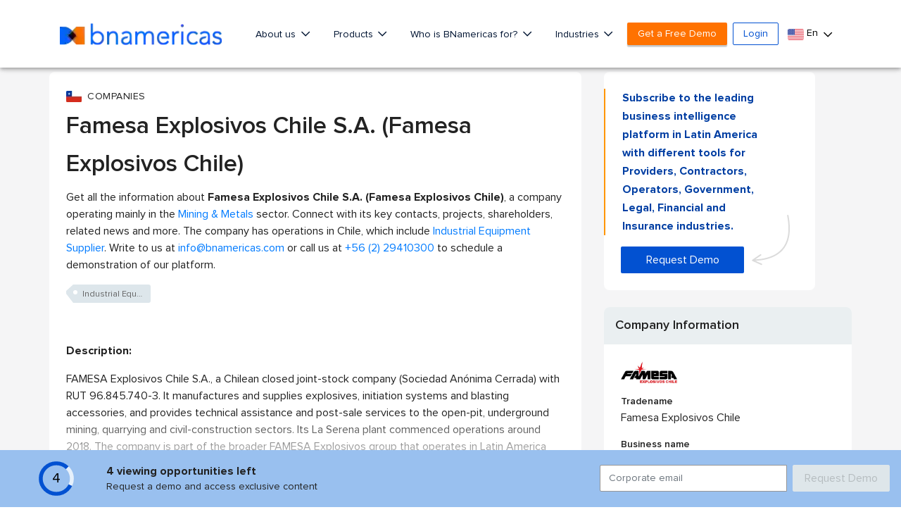

--- FILE ---
content_type: text/html;charset=UTF-8
request_url: https://www.bnamericas.com/en/company-profile/famesa-explosivos-chile-sa-famesa-explosivos-chile
body_size: 67048
content:










    
    
        
    



























<!DOCTYPE html>
<html lang="en">
    <head itemscope itemtype="http://schema.org/WebSite"> <style>.async-hide { opacity: 0 !important} </style> <script>(function(a,s,y,n,c,h,i,d,e){s.className+=' '+y;h.start=1*new Date;
h.end=i=function(){s.className=s.className.replace(RegExp(' ?'+y),'')};
(a[n]=a[n]||[]).hide=h;setTimeout(function(){i();h.end=null},c);h.timeout=c;
})(window,document.documentElement,'async-hide','dataLayer',4000,
{'GTM-PMBD9W4':true});</script> <script>(function(w,d,s,l,i){w[l]=w[l]||[];w[l].push({'gtm.start':
        new Date().getTime(),event:'gtm.js'});var f=d.getElementsByTagName(s)[0],
    j=d.createElement(s),dl=l!='dataLayer'?'&l='+l:'';j.async=true;j.src=
    'https://www.googletagmanager.com/gtm.js?id='+i+dl;f.parentNode.insertBefore(j,f);
})(window,document,'script','dataLayer','GTM-PMBD9W4');</script> <title>Famesa Explosivos Chile S.A. (Famesa Explosivos Chile) - BNamericas</title> <meta lang="en"> <meta charset="utf-8"> <meta name="viewport" content="width=device-width, initial-scale=1, maximum-scale=1, user-scalable=no"> <meta itemprop="url" content="https://www.bnamericas.com"/> <meta name="description" content="FAMESA Explosivos Chile S.A., a Chilean closed joint-stock company (Sociedad Anónima Cerrada) with RUT 96.845.740-3. It manufactures and supplies explosives, initiation systems and blasting accessories, and provides technical assistance and post-sale services to..."/> <meta itemprop="name" content="BNamericas - Famesa Explosivos Chile S.A. (Famesa Explosivos Chile)"> <meta itemprop="description" content="FAMESA Explosivos Chile S.A., a Chilean closed joint-stock company (Sociedad Anónima Cerrada) with RUT 96.845.740-3. It manufactures and supplies explosives,..."/> <link rel="alternate" href="https://www.bnamericas.com/pt/perfis-companhias/famesa-explosivos-chile-sa" hreflang="pt"/> <link rel="alternate" href="https://www.bnamericas.com/en/company-profile/famesa-explosivos-chile-sa-famesa-explosivos-chile" hreflang="en"/> <link rel="alternate" href="https://www.bnamericas.com/es/perfil-empresa/famesa-explosivos-chile-sa-famesa-explosivos-chile" hreflang="es"/> <link rel="canonical" href="https://www.bnamericas.com/en/company-profile/famesa-explosivos-chile-sa-famesa-explosivos-chile"> <meta name="twitter:title" content="BNamericas - Famesa Explosivos Chile S.A. (Famesa Explosi..."/> <meta name="twitter:description" content="FAMESA Explosivos Chile S.A., a Chilean closed joint-stock company (Sociedad Anónima Cerrada) with RUT 96.845.740-3. It manufactures and supplies explosives,..."/> <meta name="twitter:image" content="https://cdnimg.bnamericas.com/HYxZJfnMtzcGyQxakvHpnNTDrIzWDeHCnjVNPMrfYjDcuXLGZJCuNeMlBTrBiVCv.gif"/> <meta name="twitter:site" content="@bnamericas"> <meta property="og:site_name" content="BNamericas.com"> <meta property="og:title" content="BNamericas - Famesa Explosivos Chile S.A. (Famesa Explosi..."/> <meta property="og:description" content="FAMESA Explosivos Chile S.A., a Chilean closed joint-stock company (Sociedad Anónima Cerrada) with RUT 96.845.740-3. It manufactures and supplies explosives,..."/> <meta property="og:image" content="https://cdnimg.bnamericas.com/HYxZJfnMtzcGyQxakvHpnNTDrIzWDeHCnjVNPMrfYjDcuXLGZJCuNeMlBTrBiVCv.gif"/> <meta property="og:url" content="https://www.bnamericas.com/en/company-profile/famesa-explosivos-chile-sa-famesa-explosivos-chile"/> <link rel="icon" type="image/png" sizes="32x32" href="https://www.bnamericas.com/assets/icon/favicon-32x32.png"> <link rel="icon" type="image/png" sizes="16x16" href="https://www.bnamericas.com/assets/icon/favicon-16x16.png"> <link rel="preconnect" href="https://snap.licdn.com"> <link rel="preconnect" href="https://www.gstatic.com"> <link rel="preconnect" href="https://www.googleoptimize.com"> <link rel="preconnect" href="https://track.gaconnector.com"> <link rel="preconnect" href="https://www.google-analytics.com"> <link rel="preconnect" href="https://securepubads.g.doubleclick.net"> <link rel="manifest" href="https://www.bnamericas.com/manifest.json"> <meta name="msapplication-TileColor" content="#ffffff"> <meta name="theme-color" content="#ffffff"> <script async='async' src='https://www.googletagservices.com/tag/js/gpt.js'></script> <script>
    var googletag = googletag || {};
    googletag.cmd = googletag.cmd || [];
    var slots = [];

    function newSlotGoogle(slot){
        slots.push(slot);
        slot.addService(googletag.pubads());
    }

    googletag.cmd.push(function() {
        var slot = googletag.defineSlot('/50236522/_Free/NS_f160x600_A', [[120, 600], [160, 600]], 'div-gpt-ad-1548084526197-0');
        newSlotGoogle(slot)
    });

    googletag.cmd.push(function() {
        var slot = googletag.defineSlot('/50236522/_Free/NS_f160x600_B', [[120, 600], [160, 600]], 'div-gpt-ad-1548084583154-0');
        newSlotGoogle(slot);
    });

    googletag.cmd.push(function() {
        var slot = googletag.defineSlot('/50236522/_Free/NS_f300x250_A', [[336, 280], [300, 250]], 'div-gpt-ad-1548084747607-0');
        newSlotGoogle(slot);
    });

    googletag.cmd.push(function() {
        var slot = googletag.defineSlot('/50236522/_Free/NS_f300x250_B', [[300, 250], [336, 280]], 'div-gpt-ad-1548084879905-0');
        newSlotGoogle(slot);
    });

    googletag.cmd.push(function() {
        var slot = googletag.defineSlot('/50236522/_Free/NS_f300x250_C', [300, 250], 'div-gpt-ad-1558122457640-0');
        newSlotGoogle(slot);
    });

    googletag.cmd.push(function() {
        var slot = googletag.defineSlot('/50236522/_Free/NS_f300x100_A', [300, 100], 'div-gpt-ad-1548084708708-0');
        newSlotGoogle(slot);
    });

    googletag.cmd.push(function() {
        var slot = googletag.defineSlot('/50236522/_Free/NS_f300x600_A', [300, 600], 'div-gpt-ad-1548084938579-0');
        newSlotGoogle(slot)
    });

    googletag.cmd.push(function() {
        var slot = googletag.defineSlot('/50236522/_Free/NS_f728x90_A', [728, 90], 'div-gpt-ad-1548084971264-0');
        newSlotGoogle(slot)
    });

    googletag.cmd.push(function() {
        var slot = googletag.defineSlot('/50236522/_Free/NS_f970x90_A', [970, 90], 'div-gpt-ad-1548084998005-0');
        newSlotGoogle(slot)

    });

    googletag.cmd.push(function() {
        var slot = googletag.defineSlot('/50236522/_Free/NS_f728x90_B', [728, 90], 'div-gpt-ad-1558125010484-0');
        newSlotGoogle(slot);
    });

    googletag.cmd.push(function() {
        googletag.pubads().enableSingleRequest();
        googletag.pubads().collapseEmptyDivs();
        
        googletag.pubads().setTargeting("Language",['en']);
        googletag.pubads().setTargeting("secciones",['MINING']);
        googletag.pubads().setTargeting("id",['xa4ejvymy-famesa-explosivos-chile-sa']);
        googletag.pubads().setTargeting("Category",['company']);
        googletag.pubads().setTargeting("Site",['free']);
        
        googletag.enableServices();
    });
    
    setInterval(function(){
        googletag.pubads().refresh(slots);
    }, 20000);
    

</script> <style>
        /*!
 * Font Awesome Pro 5.9.0 by @fontawesome - https://fontawesome.com
 * License - https://fontawesome.com/license (Commercial License)
 */.fa-fw,.fa-li{text-align:center}.fa,.fab,.fal,.far,.fas{-moz-osx-font-smoothing:grayscale;-webkit-font-smoothing:antialiased;display:inline-block;font-style:normal;font-variant:normal;text-rendering:auto;line-height:1}.fa-lg{font-size:1.33333em;line-height:.75em;vertical-align:-.0667em}.fa-xs{font-size:.75em}.fa-sm{font-size:.875em}.fa-1x{font-size:1em}.fa-2x,.fa-stack-2x{font-size:2em}.fa-3x{font-size:3em}.fa-4x{font-size:4em}.fa-5x{font-size:5em}.fa-6x{font-size:6em}.fa-7x{font-size:7em}.fa-8x{font-size:8em}.fa-9x{font-size:9em}.fa-10x{font-size:10em}.fa-fw{width:1.25em}.fa-ul{list-style-type:none;margin-left:2.5em;padding-left:0}.fa-ul>li{position:relative}.fa-li{left:-2em;position:absolute;width:2em;line-height:inherit}.fa-border{border:.08em solid #eee;border-radius:.1em;padding:.2em .25em .15em}.fa-pull-left{float:left}.fa-pull-right{float:right}.fa.fa-pull-left,.fab.fa-pull-left,.fal.fa-pull-left,.far.fa-pull-left,.fas.fa-pull-left{margin-right:.3em}.fa.fa-pull-right,.fab.fa-pull-right,.fal.fa-pull-right,.far.fa-pull-right,.fas.fa-pull-right{margin-left:.3em}.fa-spin{-webkit-animation:2s linear infinite fa-spin;animation:2s linear infinite fa-spin}.fa-pulse{-webkit-animation:1s steps(8) infinite fa-spin;animation:1s steps(8) infinite fa-spin}@-webkit-keyframes fa-spin{0%{-webkit-transform:rotate(0);transform:rotate(0)}100%{-webkit-transform:rotate(360deg);transform:rotate(360deg)}}@keyframes fa-spin{0%{-webkit-transform:rotate(0);transform:rotate(0)}100%{-webkit-transform:rotate(360deg);transform:rotate(360deg)}}.fa-rotate-90{-webkit-transform:rotate(90deg);transform:rotate(90deg)}.fa-rotate-180{-webkit-transform:rotate(180deg);transform:rotate(180deg)}.fa-rotate-270{-webkit-transform:rotate(270deg);transform:rotate(270deg)}.fa-flip-horizontal{-webkit-transform:scale(-1,1);transform:scale(-1,1)}.fa-flip-vertical{-webkit-transform:scale(1,-1);transform:scale(1,-1)}.fa-flip-both,.fa-flip-horizontal.fa-flip-vertical{-webkit-transform:scale(-1,-1);transform:scale(-1,-1)}:root .fa-flip-both,:root .fa-flip-horizontal,:root .fa-flip-vertical,:root .fa-rotate-180,:root .fa-rotate-270,:root .fa-rotate-90{-webkit-filter:none;filter:none}.fa-stack{display:inline-block;height:2em;line-height:2em;position:relative;vertical-align:middle;width:2.5em}.fa-stack-1x,.fa-stack-2x{left:0;position:absolute;text-align:center;width:100%}.fa-stack-1x{line-height:inherit}.fa-inverse{color:#fff}.fa-500px:before{content:"\f26e"}.fa-abacus:before{content:"\f640"}.fa-accessible-icon:before{content:"\f368"}.fa-accusoft:before{content:"\f369"}.fa-acorn:before{content:"\f6ae"}.fa-acquisitions-incorporated:before{content:"\f6af"}.fa-ad:before{content:"\f641"}.fa-address-book:before{content:"\f2b9"}.fa-address-card:before{content:"\f2bb"}.fa-adjust:before{content:"\f042"}.fa-adn:before{content:"\f170"}.fa-adobe:before{content:"\f778"}.fa-adversal:before{content:"\f36a"}.fa-affiliatetheme:before{content:"\f36b"}.fa-air-freshener:before{content:"\f5d0"}.fa-airbnb:before{content:"\f834"}.fa-alarm-clock:before{content:"\f34e"}.fa-alarm-exclamation:before{content:"\f843"}.fa-alarm-plus:before{content:"\f844"}.fa-alarm-snooze:before{content:"\f845"}.fa-algolia:before{content:"\f36c"}.fa-alicorn:before{content:"\f6b0"}.fa-align-center:before{content:"\f037"}.fa-align-justify:before{content:"\f039"}.fa-align-left:before{content:"\f036"}.fa-align-right:before{content:"\f038"}.fa-align-slash:before{content:"\f846"}.fa-alipay:before{content:"\f642"}.fa-allergies:before{content:"\f461"}.fa-amazon:before{content:"\f270"}.fa-amazon-pay:before{content:"\f42c"}.fa-ambulance:before{content:"\f0f9"}.fa-american-sign-language-interpreting:before{content:"\f2a3"}.fa-amilia:before{content:"\f36d"}.fa-analytics:before{content:"\f643"}.fa-anchor:before{content:"\f13d"}.fa-android:before{content:"\f17b"}.fa-angel:before{content:"\f779"}.fa-angellist:before{content:"\f209"}.fa-angle-double-down:before{content:"\f103"}.fa-angle-double-left:before{content:"\f100"}.fa-angle-double-right:before{content:"\f101"}.fa-angle-double-up:before{content:"\f102"}.fa-angle-down:before{content:"\f107"}.fa-angle-left:before{content:"\f104"}.fa-angle-right:before{content:"\f105"}.fa-angle-up:before{content:"\f106"}.fa-angry:before{content:"\f556"}.fa-angrycreative:before{content:"\f36e"}.fa-angular:before{content:"\f420"}.fa-ankh:before{content:"\f644"}.fa-app-store:before{content:"\f36f"}.fa-app-store-ios:before{content:"\f370"}.fa-apper:before{content:"\f371"}.fa-apple:before{content:"\f179"}.fa-apple-alt:before{content:"\f5d1"}.fa-apple-crate:before{content:"\f6b1"}.fa-apple-pay:before{content:"\f415"}.fa-archive:before{content:"\f187"}.fa-archway:before{content:"\f557"}.fa-arrow-alt-circle-down:before{content:"\f358"}.fa-arrow-alt-circle-left:before{content:"\f359"}.fa-arrow-alt-circle-right:before{content:"\f35a"}.fa-arrow-alt-circle-up:before{content:"\f35b"}.fa-arrow-alt-down:before{content:"\f354"}.fa-arrow-alt-from-bottom:before{content:"\f346"}.fa-arrow-alt-from-left:before{content:"\f347"}.fa-arrow-alt-from-right:before{content:"\f348"}.fa-arrow-alt-from-top:before{content:"\f349"}.fa-arrow-alt-left:before{content:"\f355"}.fa-arrow-alt-right:before{content:"\f356"}.fa-arrow-alt-square-down:before{content:"\f350"}.fa-arrow-alt-square-left:before{content:"\f351"}.fa-arrow-alt-square-right:before{content:"\f352"}.fa-arrow-alt-square-up:before{content:"\f353"}.fa-arrow-alt-to-bottom:before{content:"\f34a"}.fa-arrow-alt-to-left:before{content:"\f34b"}.fa-arrow-alt-to-right:before{content:"\f34c"}.fa-arrow-alt-to-top:before{content:"\f34d"}.fa-arrow-alt-up:before{content:"\f357"}.fa-arrow-circle-down:before{content:"\f0ab"}.fa-arrow-circle-left:before{content:"\f0a8"}.fa-arrow-circle-right:before{content:"\f0a9"}.fa-arrow-circle-up:before{content:"\f0aa"}.fa-arrow-down:before{content:"\f063"}.fa-arrow-from-bottom:before{content:"\f342"}.fa-arrow-from-left:before{content:"\f343"}.fa-arrow-from-right:before{content:"\f344"}.fa-arrow-from-top:before{content:"\f345"}.fa-arrow-left:before{content:"\f060"}.fa-arrow-right:before{content:"\f061"}.fa-arrow-square-down:before{content:"\f339"}.fa-arrow-square-left:before{content:"\f33a"}.fa-arrow-square-right:before{content:"\f33b"}.fa-arrow-square-up:before{content:"\f33c"}.fa-arrow-to-bottom:before{content:"\f33d"}.fa-arrow-to-left:before{content:"\f33e"}.fa-arrow-to-right:before{content:"\f340"}.fa-arrow-to-top:before{content:"\f341"}.fa-arrow-up:before{content:"\f062"}.fa-arrows:before{content:"\f047"}.fa-arrows-alt:before{content:"\f0b2"}.fa-arrows-alt-h:before{content:"\f337"}.fa-arrows-alt-v:before{content:"\f338"}.fa-arrows-h:before{content:"\f07e"}.fa-arrows-v:before{content:"\f07d"}.fa-artstation:before{content:"\f77a"}.fa-assistive-listening-systems:before{content:"\f2a2"}.fa-asterisk:before{content:"\f069"}.fa-asymmetrik:before{content:"\f372"}.fa-at:before{content:"\f1fa"}.fa-atlas:before{content:"\f558"}.fa-atlassian:before{content:"\f77b"}.fa-atom:before{content:"\f5d2"}.fa-atom-alt:before{content:"\f5d3"}.fa-audible:before{content:"\f373"}.fa-audio-description:before{content:"\f29e"}.fa-autoprefixer:before{content:"\f41c"}.fa-avianex:before{content:"\f374"}.fa-aviato:before{content:"\f421"}.fa-award:before{content:"\f559"}.fa-aws:before{content:"\f375"}.fa-axe:before{content:"\f6b2"}.fa-axe-battle:before{content:"\f6b3"}.fa-baby:before{content:"\f77c"}.fa-baby-carriage:before{content:"\f77d"}.fa-backpack:before{content:"\f5d4"}.fa-backspace:before{content:"\f55a"}.fa-backward:before{content:"\f04a"}.fa-bacon:before{content:"\f7e5"}.fa-badge:before{content:"\f335"}.fa-badge-check:before{content:"\f336"}.fa-badge-dollar:before{content:"\f645"}.fa-badge-percent:before{content:"\f646"}.fa-badger-honey:before{content:"\f6b4"}.fa-bags-shopping:before{content:"\f847"}.fa-balance-scale:before{content:"\f24e"}.fa-balance-scale-left:before{content:"\f515"}.fa-balance-scale-right:before{content:"\f516"}.fa-ball-pile:before{content:"\f77e"}.fa-ballot:before{content:"\f732"}.fa-ballot-check:before{content:"\f733"}.fa-ban:before{content:"\f05e"}.fa-band-aid:before{content:"\f462"}.fa-bandcamp:before{content:"\f2d5"}.fa-barcode:before{content:"\f02a"}.fa-barcode-alt:before{content:"\f463"}.fa-barcode-read:before{content:"\f464"}.fa-barcode-scan:before{content:"\f465"}.fa-bars:before{content:"\f0c9"}.fa-baseball:before{content:"\f432"}.fa-baseball-ball:before{content:"\f433"}.fa-basketball-ball:before{content:"\f434"}.fa-basketball-hoop:before{content:"\f435"}.fa-bat:before{content:"\f6b5"}.fa-bath:before{content:"\f2cd"}.fa-battery-bolt:before{content:"\f376"}.fa-battery-empty:before{content:"\f244"}.fa-battery-full:before{content:"\f240"}.fa-battery-half:before{content:"\f242"}.fa-battery-quarter:before{content:"\f243"}.fa-battery-slash:before{content:"\f377"}.fa-battery-three-quarters:before{content:"\f241"}.fa-battle-net:before{content:"\f835"}.fa-bed:before{content:"\f236"}.fa-beer:before{content:"\f0fc"}.fa-behance:before{content:"\f1b4"}.fa-behance-square:before{content:"\f1b5"}.fa-bell:before{content:"\f0f3"}.fa-bell-exclamation:before{content:"\f848"}.fa-bell-plus:before{content:"\f849"}.fa-bell-school:before{content:"\f5d5"}.fa-bell-school-slash:before{content:"\f5d6"}.fa-bell-slash:before{content:"\f1f6"}.fa-bells:before{content:"\f77f"}.fa-bezier-curve:before{content:"\f55b"}.fa-bible:before{content:"\f647"}.fa-bicycle:before{content:"\f206"}.fa-biking:before{content:"\f84a"}.fa-biking-mountain:before{content:"\f84b"}.fa-bimobject:before{content:"\f378"}.fa-binoculars:before{content:"\f1e5"}.fa-biohazard:before{content:"\f780"}.fa-birthday-cake:before{content:"\f1fd"}.fa-bitbucket:before{content:"\f171"}.fa-bitcoin:before{content:"\f379"}.fa-bity:before{content:"\f37a"}.fa-black-tie:before{content:"\f27e"}.fa-blackberry:before{content:"\f37b"}.fa-blanket:before{content:"\f498"}.fa-blender:before{content:"\f517"}.fa-blender-phone:before{content:"\f6b6"}.fa-blind:before{content:"\f29d"}.fa-blog:before{content:"\f781"}.fa-blogger:before{content:"\f37c"}.fa-blogger-b:before{content:"\f37d"}.fa-bluetooth:before{content:"\f293"}.fa-bluetooth-b:before{content:"\f294"}.fa-bold:before{content:"\f032"}.fa-bolt:before{content:"\f0e7"}.fa-bomb:before{content:"\f1e2"}.fa-bone:before{content:"\f5d7"}.fa-bone-break:before{content:"\f5d8"}.fa-bong:before{content:"\f55c"}.fa-book:before{content:"\f02d"}.fa-book-alt:before{content:"\f5d9"}.fa-book-dead:before{content:"\f6b7"}.fa-book-heart:before{content:"\f499"}.fa-book-medical:before{content:"\f7e6"}.fa-book-open:before{content:"\f518"}.fa-book-reader:before{content:"\f5da"}.fa-book-spells:before{content:"\f6b8"}.fa-book-user:before{content:"\f7e7"}.fa-bookmark:before{content:"\f02e"}.fa-books:before{content:"\f5db"}.fa-books-medical:before{content:"\f7e8"}.fa-boot:before{content:"\f782"}.fa-booth-curtain:before{content:"\f734"}.fa-bootstrap:before{content:"\f836"}.fa-border-all:before{content:"\f84c"}.fa-border-bottom:before{content:"\f84d"}.fa-border-inner:before{content:"\f84e"}.fa-border-left:before{content:"\f84f"}.fa-border-none:before{content:"\f850"}.fa-border-outer:before{content:"\f851"}.fa-border-right:before{content:"\f852"}.fa-border-style:before{content:"\f853"}.fa-border-style-alt:before{content:"\f854"}.fa-border-top:before{content:"\f855"}.fa-bow-arrow:before{content:"\f6b9"}.fa-bowling-ball:before{content:"\f436"}.fa-bowling-pins:before{content:"\f437"}.fa-box:before{content:"\f466"}.fa-box-alt:before{content:"\f49a"}.fa-box-ballot:before{content:"\f735"}.fa-box-check:before{content:"\f467"}.fa-box-fragile:before{content:"\f49b"}.fa-box-full:before{content:"\f49c"}.fa-box-heart:before{content:"\f49d"}.fa-box-open:before{content:"\f49e"}.fa-box-up:before{content:"\f49f"}.fa-box-usd:before{content:"\f4a0"}.fa-boxes:before{content:"\f468"}.fa-boxes-alt:before{content:"\f4a1"}.fa-boxing-glove:before{content:"\f438"}.fa-brackets:before{content:"\f7e9"}.fa-brackets-curly:before{content:"\f7ea"}.fa-braille:before{content:"\f2a1"}.fa-brain:before{content:"\f5dc"}.fa-bread-loaf:before{content:"\f7eb"}.fa-bread-slice:before{content:"\f7ec"}.fa-briefcase:before{content:"\f0b1"}.fa-briefcase-medical:before{content:"\f469"}.fa-bring-forward:before{content:"\f856"}.fa-bring-front:before{content:"\f857"}.fa-broadcast-tower:before{content:"\f519"}.fa-broom:before{content:"\f51a"}.fa-browser:before{content:"\f37e"}.fa-brush:before{content:"\f55d"}.fa-btc:before{content:"\f15a"}.fa-buffer:before{content:"\f837"}.fa-bug:before{content:"\f188"}.fa-building:before{content:"\f1ad"}.fa-bullhorn:before{content:"\f0a1"}.fa-bullseye:before{content:"\f140"}.fa-bullseye-arrow:before{content:"\f648"}.fa-bullseye-pointer:before{content:"\f649"}.fa-burger-soda:before{content:"\f858"}.fa-burn:before{content:"\f46a"}.fa-buromobelexperte:before{content:"\f37f"}.fa-burrito:before{content:"\f7ed"}.fa-bus:before{content:"\f207"}.fa-bus-alt:before{content:"\f55e"}.fa-bus-school:before{content:"\f5dd"}.fa-business-time:before{content:"\f64a"}.fa-buysellads:before{content:"\f20d"}.fa-cabinet-filing:before{content:"\f64b"}.fa-calculator:before{content:"\f1ec"}.fa-calculator-alt:before{content:"\f64c"}.fa-calendar:before{content:"\f133"}.fa-calendar-alt:before{content:"\f073"}.fa-calendar-check:before{content:"\f274"}.fa-calendar-day:before{content:"\f783"}.fa-calendar-edit:before{content:"\f333"}.fa-calendar-exclamation:before{content:"\f334"}.fa-calendar-minus:before{content:"\f272"}.fa-calendar-plus:before{content:"\f271"}.fa-calendar-star:before{content:"\f736"}.fa-calendar-times:before{content:"\f273"}.fa-calendar-week:before{content:"\f784"}.fa-camera:before{content:"\f030"}.fa-camera-alt:before{content:"\f332"}.fa-camera-retro:before{content:"\f083"}.fa-campfire:before{content:"\f6ba"}.fa-campground:before{content:"\f6bb"}.fa-canadian-maple-leaf:before{content:"\f785"}.fa-candle-holder:before{content:"\f6bc"}.fa-candy-cane:before{content:"\f786"}.fa-candy-corn:before{content:"\f6bd"}.fa-cannabis:before{content:"\f55f"}.fa-capsules:before{content:"\f46b"}.fa-car:before{content:"\f1b9"}.fa-car-alt:before{content:"\f5de"}.fa-car-battery:before{content:"\f5df"}.fa-car-building:before{content:"\f859"}.fa-car-bump:before{content:"\f5e0"}.fa-car-bus:before{content:"\f85a"}.fa-car-crash:before{content:"\f5e1"}.fa-car-garage:before{content:"\f5e2"}.fa-car-mechanic:before{content:"\f5e3"}.fa-car-side:before{content:"\f5e4"}.fa-car-tilt:before{content:"\f5e5"}.fa-car-wash:before{content:"\f5e6"}.fa-caret-circle-down:before{content:"\f32d"}.fa-caret-circle-left:before{content:"\f32e"}.fa-caret-circle-right:before{content:"\f330"}.fa-caret-circle-up:before{content:"\f331"}.fa-caret-down:before{content:"\f0d7"}.fa-caret-left:before{content:"\f0d9"}.fa-caret-right:before{content:"\f0da"}.fa-caret-square-down:before{content:"\f150"}.fa-caret-square-left:before{content:"\f191"}.fa-caret-square-right:before{content:"\f152"}.fa-caret-square-up:before{content:"\f151"}.fa-caret-up:before{content:"\f0d8"}.fa-carrot:before{content:"\f787"}.fa-cars:before{content:"\f85b"}.fa-cart-arrow-down:before{content:"\f218"}.fa-cart-plus:before{content:"\f217"}.fa-cash-register:before{content:"\f788"}.fa-cat:before{content:"\f6be"}.fa-cauldron:before{content:"\f6bf"}.fa-cc-amazon-pay:before{content:"\f42d"}.fa-cc-amex:before{content:"\f1f3"}.fa-cc-apple-pay:before{content:"\f416"}.fa-cc-diners-club:before{content:"\f24c"}.fa-cc-discover:before{content:"\f1f2"}.fa-cc-jcb:before{content:"\f24b"}.fa-cc-mastercard:before{content:"\f1f1"}.fa-cc-paypal:before{content:"\f1f4"}.fa-cc-stripe:before{content:"\f1f5"}.fa-cc-visa:before{content:"\f1f0"}.fa-centercode:before{content:"\f380"}.fa-centos:before{content:"\f789"}.fa-certificate:before{content:"\f0a3"}.fa-chair:before{content:"\f6c0"}.fa-chair-office:before{content:"\f6c1"}.fa-chalkboard:before{content:"\f51b"}.fa-chalkboard-teacher:before{content:"\f51c"}.fa-charging-station:before{content:"\f5e7"}.fa-chart-area:before{content:"\f1fe"}.fa-chart-bar:before{content:"\f080"}.fa-chart-line:before{content:"\f201"}.fa-chart-line-down:before{content:"\f64d"}.fa-chart-network:before{content:"\f78a"}.fa-chart-pie:before{content:"\f200"}.fa-chart-pie-alt:before{content:"\f64e"}.fa-chart-scatter:before{content:"\f7ee"}.fa-check:before{content:"\f00c"}.fa-check-circle:before{content:"\f058"}.fa-check-double:before{content:"\f560"}.fa-check-square:before{content:"\f14a"}.fa-cheese:before{content:"\f7ef"}.fa-cheese-swiss:before{content:"\f7f0"}.fa-cheeseburger:before{content:"\f7f1"}.fa-chess:before{content:"\f439"}.fa-chess-bishop:before{content:"\f43a"}.fa-chess-bishop-alt:before{content:"\f43b"}.fa-chess-board:before{content:"\f43c"}.fa-chess-clock:before{content:"\f43d"}.fa-chess-clock-alt:before{content:"\f43e"}.fa-chess-king:before{content:"\f43f"}.fa-chess-king-alt:before{content:"\f440"}.fa-chess-knight:before{content:"\f441"}.fa-chess-knight-alt:before{content:"\f442"}.fa-chess-pawn:before{content:"\f443"}.fa-chess-pawn-alt:before{content:"\f444"}.fa-chess-queen:before{content:"\f445"}.fa-chess-queen-alt:before{content:"\f446"}.fa-chess-rook:before{content:"\f447"}.fa-chess-rook-alt:before{content:"\f448"}.fa-chevron-circle-down:before{content:"\f13a"}.fa-chevron-circle-left:before{content:"\f137"}.fa-chevron-circle-right:before{content:"\f138"}.fa-chevron-circle-up:before{content:"\f139"}.fa-chevron-double-down:before{content:"\f322"}.fa-chevron-double-left:before{content:"\f323"}.fa-chevron-double-right:before{content:"\f324"}.fa-chevron-double-up:before{content:"\f325"}.fa-chevron-down:before{content:"\f078"}.fa-chevron-left:before{content:"\f053"}.fa-chevron-right:before{content:"\f054"}.fa-chevron-square-down:before{content:"\f329"}.fa-chevron-square-left:before{content:"\f32a"}.fa-chevron-square-right:before{content:"\f32b"}.fa-chevron-square-up:before{content:"\f32c"}.fa-chevron-up:before{content:"\f077"}.fa-child:before{content:"\f1ae"}.fa-chimney:before{content:"\f78b"}.fa-chrome:before{content:"\f268"}.fa-chromecast:before{content:"\f838"}.fa-church:before{content:"\f51d"}.fa-circle:before{content:"\f111"}.fa-circle-notch:before{content:"\f1ce"}.fa-city:before{content:"\f64f"}.fa-claw-marks:before{content:"\f6c2"}.fa-clinic-medical:before{content:"\f7f2"}.fa-clipboard:before{content:"\f328"}.fa-clipboard-check:before{content:"\f46c"}.fa-clipboard-list:before{content:"\f46d"}.fa-clipboard-list-check:before{content:"\f737"}.fa-clipboard-prescription:before{content:"\f5e8"}.fa-clipboard-user:before{content:"\f7f3"}.fa-clock:before{content:"\f017"}.fa-clone:before{content:"\f24d"}.fa-closed-captioning:before{content:"\f20a"}.fa-cloud:before{content:"\f0c2"}.fa-cloud-download:before{content:"\f0ed"}.fa-cloud-download-alt:before{content:"\f381"}.fa-cloud-drizzle:before{content:"\f738"}.fa-cloud-hail:before{content:"\f739"}.fa-cloud-hail-mixed:before{content:"\f73a"}.fa-cloud-meatball:before{content:"\f73b"}.fa-cloud-moon:before{content:"\f6c3"}.fa-cloud-moon-rain:before{content:"\f73c"}.fa-cloud-rain:before{content:"\f73d"}.fa-cloud-rainbow:before{content:"\f73e"}.fa-cloud-showers:before{content:"\f73f"}.fa-cloud-showers-heavy:before{content:"\f740"}.fa-cloud-sleet:before{content:"\f741"}.fa-cloud-snow:before{content:"\f742"}.fa-cloud-sun:before{content:"\f6c4"}.fa-cloud-sun-rain:before{content:"\f743"}.fa-cloud-upload:before{content:"\f0ee"}.fa-cloud-upload-alt:before{content:"\f382"}.fa-clouds:before{content:"\f744"}.fa-clouds-moon:before{content:"\f745"}.fa-clouds-sun:before{content:"\f746"}.fa-cloudscale:before{content:"\f383"}.fa-cloudsmith:before{content:"\f384"}.fa-cloudversify:before{content:"\f385"}.fa-club:before{content:"\f327"}.fa-cocktail:before{content:"\f561"}.fa-code:before{content:"\f121"}.fa-code-branch:before{content:"\f126"}.fa-code-commit:before{content:"\f386"}.fa-code-merge:before{content:"\f387"}.fa-codepen:before{content:"\f1cb"}.fa-codiepie:before{content:"\f284"}.fa-coffee:before{content:"\f0f4"}.fa-coffee-togo:before{content:"\f6c5"}.fa-coffin:before{content:"\f6c6"}.fa-cog:before{content:"\f013"}.fa-cogs:before{content:"\f085"}.fa-coin:before{content:"\f85c"}.fa-coins:before{content:"\f51e"}.fa-columns:before{content:"\f0db"}.fa-comment:before{content:"\f075"}.fa-comment-alt:before{content:"\f27a"}.fa-comment-alt-check:before{content:"\f4a2"}.fa-comment-alt-dollar:before{content:"\f650"}.fa-comment-alt-dots:before{content:"\f4a3"}.fa-comment-alt-edit:before{content:"\f4a4"}.fa-comment-alt-exclamation:before{content:"\f4a5"}.fa-comment-alt-lines:before{content:"\f4a6"}.fa-comment-alt-medical:before{content:"\f7f4"}.fa-comment-alt-minus:before{content:"\f4a7"}.fa-comment-alt-plus:before{content:"\f4a8"}.fa-comment-alt-slash:before{content:"\f4a9"}.fa-comment-alt-smile:before{content:"\f4aa"}.fa-comment-alt-times:before{content:"\f4ab"}.fa-comment-check:before{content:"\f4ac"}.fa-comment-dollar:before{content:"\f651"}.fa-comment-dots:before{content:"\f4ad"}.fa-comment-edit:before{content:"\f4ae"}.fa-comment-exclamation:before{content:"\f4af"}.fa-comment-lines:before{content:"\f4b0"}.fa-comment-medical:before{content:"\f7f5"}.fa-comment-minus:before{content:"\f4b1"}.fa-comment-plus:before{content:"\f4b2"}.fa-comment-slash:before{content:"\f4b3"}.fa-comment-smile:before{content:"\f4b4"}.fa-comment-times:before{content:"\f4b5"}.fa-comments:before{content:"\f086"}.fa-comments-alt:before{content:"\f4b6"}.fa-comments-alt-dollar:before{content:"\f652"}.fa-comments-dollar:before{content:"\f653"}.fa-compact-disc:before{content:"\f51f"}.fa-compass:before{content:"\f14e"}.fa-compass-slash:before{content:"\f5e9"}.fa-compress:before{content:"\f066"}.fa-compress-alt:before{content:"\f422"}.fa-compress-arrows-alt:before{content:"\f78c"}.fa-compress-wide:before{content:"\f326"}.fa-concierge-bell:before{content:"\f562"}.fa-confluence:before{content:"\f78d"}.fa-connectdevelop:before{content:"\f20e"}.fa-construction:before{content:"\f85d"}.fa-container-storage:before{content:"\f4b7"}.fa-contao:before{content:"\f26d"}.fa-conveyor-belt:before{content:"\f46e"}.fa-conveyor-belt-alt:before{content:"\f46f"}.fa-cookie:before{content:"\f563"}.fa-cookie-bite:before{content:"\f564"}.fa-copy:before{content:"\f0c5"}.fa-copyright:before{content:"\f1f9"}.fa-corn:before{content:"\f6c7"}.fa-couch:before{content:"\f4b8"}.fa-cow:before{content:"\f6c8"}.fa-cpanel:before{content:"\f388"}.fa-creative-commons:before{content:"\f25e"}.fa-creative-commons-by:before{content:"\f4e7"}.fa-creative-commons-nc:before{content:"\f4e8"}.fa-creative-commons-nc-eu:before{content:"\f4e9"}.fa-creative-commons-nc-jp:before{content:"\f4ea"}.fa-creative-commons-nd:before{content:"\f4eb"}.fa-creative-commons-pd:before{content:"\f4ec"}.fa-creative-commons-pd-alt:before{content:"\f4ed"}.fa-creative-commons-remix:before{content:"\f4ee"}.fa-creative-commons-sa:before{content:"\f4ef"}.fa-creative-commons-sampling:before{content:"\f4f0"}.fa-creative-commons-sampling-plus:before{content:"\f4f1"}.fa-creative-commons-share:before{content:"\f4f2"}.fa-creative-commons-zero:before{content:"\f4f3"}.fa-credit-card:before{content:"\f09d"}.fa-credit-card-blank:before{content:"\f389"}.fa-credit-card-front:before{content:"\f38a"}.fa-cricket:before{content:"\f449"}.fa-critical-role:before{content:"\f6c9"}.fa-croissant:before{content:"\f7f6"}.fa-crop:before{content:"\f125"}.fa-crop-alt:before{content:"\f565"}.fa-cross:before{content:"\f654"}.fa-crosshairs:before{content:"\f05b"}.fa-crow:before{content:"\f520"}.fa-crown:before{content:"\f521"}.fa-crutch:before{content:"\f7f7"}.fa-crutches:before{content:"\f7f8"}.fa-css3:before{content:"\f13c"}.fa-css3-alt:before{content:"\f38b"}.fa-cube:before{content:"\f1b2"}.fa-cubes:before{content:"\f1b3"}.fa-curling:before{content:"\f44a"}.fa-cut:before{content:"\f0c4"}.fa-cuttlefish:before{content:"\f38c"}.fa-d-and-d:before{content:"\f38d"}.fa-d-and-d-beyond:before{content:"\f6ca"}.fa-dagger:before{content:"\f6cb"}.fa-dashcube:before{content:"\f210"}.fa-database:before{content:"\f1c0"}.fa-deaf:before{content:"\f2a4"}.fa-debug:before{content:"\f7f9"}.fa-deer:before{content:"\f78e"}.fa-deer-rudolph:before{content:"\f78f"}.fa-delicious:before{content:"\f1a5"}.fa-democrat:before{content:"\f747"}.fa-deploydog:before{content:"\f38e"}.fa-deskpro:before{content:"\f38f"}.fa-desktop:before{content:"\f108"}.fa-desktop-alt:before{content:"\f390"}.fa-dev:before{content:"\f6cc"}.fa-deviantart:before{content:"\f1bd"}.fa-dewpoint:before{content:"\f748"}.fa-dharmachakra:before{content:"\f655"}.fa-dhl:before{content:"\f790"}.fa-diagnoses:before{content:"\f470"}.fa-diamond:before{content:"\f219"}.fa-diaspora:before{content:"\f791"}.fa-dice:before{content:"\f522"}.fa-dice-d10:before{content:"\f6cd"}.fa-dice-d12:before{content:"\f6ce"}.fa-dice-d20:before{content:"\f6cf"}.fa-dice-d4:before{content:"\f6d0"}.fa-dice-d6:before{content:"\f6d1"}.fa-dice-d8:before{content:"\f6d2"}.fa-dice-five:before{content:"\f523"}.fa-dice-four:before{content:"\f524"}.fa-dice-one:before{content:"\f525"}.fa-dice-six:before{content:"\f526"}.fa-dice-three:before{content:"\f527"}.fa-dice-two:before{content:"\f528"}.fa-digg:before{content:"\f1a6"}.fa-digging:before{content:"\f85e"}.fa-digital-ocean:before{content:"\f391"}.fa-digital-tachograph:before{content:"\f566"}.fa-diploma:before{content:"\f5ea"}.fa-directions:before{content:"\f5eb"}.fa-discord:before{content:"\f392"}.fa-discourse:before{content:"\f393"}.fa-disease:before{content:"\f7fa"}.fa-divide:before{content:"\f529"}.fa-dizzy:before{content:"\f567"}.fa-dna:before{content:"\f471"}.fa-do-not-enter:before{content:"\f5ec"}.fa-dochub:before{content:"\f394"}.fa-docker:before{content:"\f395"}.fa-dog:before{content:"\f6d3"}.fa-dog-leashed:before{content:"\f6d4"}.fa-dollar-sign:before{content:"\f155"}.fa-dolly:before{content:"\f472"}.fa-dolly-empty:before{content:"\f473"}.fa-dolly-flatbed:before{content:"\f474"}.fa-dolly-flatbed-alt:before{content:"\f475"}.fa-dolly-flatbed-empty:before{content:"\f476"}.fa-donate:before{content:"\f4b9"}.fa-door-closed:before{content:"\f52a"}.fa-door-open:before{content:"\f52b"}.fa-dot-circle:before{content:"\f192"}.fa-dove:before{content:"\f4ba"}.fa-download:before{content:"\f019"}.fa-draft2digital:before{content:"\f396"}.fa-drafting-compass:before{content:"\f568"}.fa-dragon:before{content:"\f6d5"}.fa-draw-circle:before{content:"\f5ed"}.fa-draw-polygon:before{content:"\f5ee"}.fa-draw-square:before{content:"\f5ef"}.fa-dreidel:before{content:"\f792"}.fa-dribbble:before{content:"\f17d"}.fa-dribbble-square:before{content:"\f397"}.fa-drone:before{content:"\f85f"}.fa-drone-alt:before{content:"\f860"}.fa-dropbox:before{content:"\f16b"}.fa-drum:before{content:"\f569"}.fa-drum-steelpan:before{content:"\f56a"}.fa-drumstick:before{content:"\f6d6"}.fa-drumstick-bite:before{content:"\f6d7"}.fa-drupal:before{content:"\f1a9"}.fa-dryer:before{content:"\f861"}.fa-dryer-alt:before{content:"\f862"}.fa-duck:before{content:"\f6d8"}.fa-dumbbell:before{content:"\f44b"}.fa-dumpster:before{content:"\f793"}.fa-dumpster-fire:before{content:"\f794"}.fa-dungeon:before{content:"\f6d9"}.fa-dyalog:before{content:"\f399"}.fa-ear:before{content:"\f5f0"}.fa-ear-muffs:before{content:"\f795"}.fa-earlybirds:before{content:"\f39a"}.fa-ebay:before{content:"\f4f4"}.fa-eclipse:before{content:"\f749"}.fa-eclipse-alt:before{content:"\f74a"}.fa-edge:before{content:"\f282"}.fa-edit:before{content:"\f044"}.fa-egg:before{content:"\f7fb"}.fa-egg-fried:before{content:"\f7fc"}.fa-eject:before{content:"\f052"}.fa-elementor:before{content:"\f430"}.fa-elephant:before{content:"\f6da"}.fa-ellipsis-h:before{content:"\f141"}.fa-ellipsis-h-alt:before{content:"\f39b"}.fa-ellipsis-v:before{content:"\f142"}.fa-ellipsis-v-alt:before{content:"\f39c"}.fa-ello:before{content:"\f5f1"}.fa-ember:before{content:"\f423"}.fa-empire:before{content:"\f1d1"}.fa-empty-set:before{content:"\f656"}.fa-engine-warning:before{content:"\f5f2"}.fa-envelope:before{content:"\f0e0"}.fa-envelope-open:before{content:"\f2b6"}.fa-envelope-open-dollar:before{content:"\f657"}.fa-envelope-open-text:before{content:"\f658"}.fa-envelope-square:before{content:"\f199"}.fa-envira:before{content:"\f299"}.fa-equals:before{content:"\f52c"}.fa-eraser:before{content:"\f12d"}.fa-erlang:before{content:"\f39d"}.fa-ethereum:before{content:"\f42e"}.fa-ethernet:before{content:"\f796"}.fa-etsy:before{content:"\f2d7"}.fa-euro-sign:before{content:"\f153"}.fa-evernote:before{content:"\f839"}.fa-exchange:before{content:"\f0ec"}.fa-exchange-alt:before{content:"\f362"}.fa-exclamation:before{content:"\f12a"}.fa-exclamation-circle:before{content:"\f06a"}.fa-exclamation-square:before{content:"\f321"}.fa-exclamation-triangle:before{content:"\f071"}.fa-expand:before{content:"\f065"}.fa-expand-alt:before{content:"\f424"}.fa-expand-arrows:before{content:"\f31d"}.fa-expand-arrows-alt:before{content:"\f31e"}.fa-expand-wide:before{content:"\f320"}.fa-expeditedssl:before{content:"\f23e"}.fa-external-link:before{content:"\f08e"}.fa-external-link-alt:before{content:"\f35d"}.fa-external-link-square:before{content:"\f14c"}.fa-external-link-square-alt:before{content:"\f360"}.fa-eye:before{content:"\f06e"}.fa-eye-dropper:before{content:"\f1fb"}.fa-eye-evil:before{content:"\f6db"}.fa-eye-slash:before{content:"\f070"}.fa-facebook:before{content:"\f09a"}.fa-facebook-f:before{content:"\f39e"}.fa-facebook-messenger:before{content:"\f39f"}.fa-facebook-square:before{content:"\f082"}.fa-fan:before{content:"\f863"}.fa-fantasy-flight-games:before{content:"\f6dc"}.fa-farm:before{content:"\f864"}.fa-fast-backward:before{content:"\f049"}.fa-fast-forward:before{content:"\f050"}.fa-fax:before{content:"\f1ac"}.fa-feather:before{content:"\f52d"}.fa-feather-alt:before{content:"\f56b"}.fa-fedex:before{content:"\f797"}.fa-fedora:before{content:"\f798"}.fa-female:before{content:"\f182"}.fa-field-hockey:before{content:"\f44c"}.fa-fighter-jet:before{content:"\f0fb"}.fa-figma:before{content:"\f799"}.fa-file:before{content:"\f15b"}.fa-file-alt:before{content:"\f15c"}.fa-file-archive:before{content:"\f1c6"}.fa-file-audio:before{content:"\f1c7"}.fa-file-certificate:before{content:"\f5f3"}.fa-file-chart-line:before{content:"\f659"}.fa-file-chart-pie:before{content:"\f65a"}.fa-file-check:before{content:"\f316"}.fa-file-code:before{content:"\f1c9"}.fa-file-contract:before{content:"\f56c"}.fa-file-csv:before{content:"\f6dd"}.fa-file-download:before{content:"\f56d"}.fa-file-edit:before{content:"\f31c"}.fa-file-excel:before{content:"\f1c3"}.fa-file-exclamation:before{content:"\f31a"}.fa-file-export:before{content:"\f56e"}.fa-file-image:before{content:"\f1c5"}.fa-file-import:before{content:"\f56f"}.fa-file-invoice:before{content:"\f570"}.fa-file-invoice-dollar:before{content:"\f571"}.fa-file-medical:before{content:"\f477"}.fa-file-medical-alt:before{content:"\f478"}.fa-file-minus:before{content:"\f318"}.fa-file-pdf:before{content:"\f1c1"}.fa-file-plus:before{content:"\f319"}.fa-file-powerpoint:before{content:"\f1c4"}.fa-file-prescription:before{content:"\f572"}.fa-file-search:before{content:"\f865"}.fa-file-signature:before{content:"\f573"}.fa-file-spreadsheet:before{content:"\f65b"}.fa-file-times:before{content:"\f317"}.fa-file-upload:before{content:"\f574"}.fa-file-user:before{content:"\f65c"}.fa-file-video:before{content:"\f1c8"}.fa-file-word:before{content:"\f1c2"}.fa-files-medical:before{content:"\f7fd"}.fa-fill:before{content:"\f575"}.fa-fill-drip:before{content:"\f576"}.fa-film:before{content:"\f008"}.fa-film-alt:before{content:"\f3a0"}.fa-filter:before{content:"\f0b0"}.fa-fingerprint:before{content:"\f577"}.fa-fire:before{content:"\f06d"}.fa-fire-alt:before{content:"\f7e4"}.fa-fire-extinguisher:before{content:"\f134"}.fa-fire-smoke:before{content:"\f74b"}.fa-firefox:before{content:"\f269"}.fa-fireplace:before{content:"\f79a"}.fa-first-aid:before{content:"\f479"}.fa-first-order:before{content:"\f2b0"}.fa-first-order-alt:before{content:"\f50a"}.fa-firstdraft:before{content:"\f3a1"}.fa-fish:before{content:"\f578"}.fa-fish-cooked:before{content:"\f7fe"}.fa-fist-raised:before{content:"\f6de"}.fa-flag:before{content:"\f024"}.fa-flag-alt:before{content:"\f74c"}.fa-flag-checkered:before{content:"\f11e"}.fa-flag-usa:before{content:"\f74d"}.fa-flame:before{content:"\f6df"}.fa-flask:before{content:"\f0c3"}.fa-flask-poison:before{content:"\f6e0"}.fa-flask-potion:before{content:"\f6e1"}.fa-flickr:before{content:"\f16e"}.fa-flipboard:before{content:"\f44d"}.fa-flower:before{content:"\f7ff"}.fa-flower-daffodil:before{content:"\f800"}.fa-flower-tulip:before{content:"\f801"}.fa-flushed:before{content:"\f579"}.fa-fly:before{content:"\f417"}.fa-fog:before{content:"\f74e"}.fa-folder:before{content:"\f07b"}.fa-folder-minus:before{content:"\f65d"}.fa-folder-open:before{content:"\f07c"}.fa-folder-plus:before{content:"\f65e"}.fa-folder-times:before{content:"\f65f"}.fa-folder-tree:before{content:"\f802"}.fa-folders:before{content:"\f660"}.fa-font:before{content:"\f031"}.fa-font-awesome:before{content:"\f2b4"}.fa-font-awesome-alt:before{content:"\f35c"}.fa-font-awesome-flag:before{content:"\f425"}.fa-font-awesome-logo-full:before{content:"\f4e6"}.fa-font-case:before{content:"\f866"}.fa-fonticons:before{content:"\f280"}.fa-fonticons-fi:before{content:"\f3a2"}.fa-football-ball:before{content:"\f44e"}.fa-football-helmet:before{content:"\f44f"}.fa-forklift:before{content:"\f47a"}.fa-fort-awesome:before{content:"\f286"}.fa-fort-awesome-alt:before{content:"\f3a3"}.fa-forumbee:before{content:"\f211"}.fa-forward:before{content:"\f04e"}.fa-foursquare:before{content:"\f180"}.fa-fragile:before{content:"\f4bb"}.fa-free-code-camp:before{content:"\f2c5"}.fa-freebsd:before{content:"\f3a4"}.fa-french-fries:before{content:"\f803"}.fa-frog:before{content:"\f52e"}.fa-frosty-head:before{content:"\f79b"}.fa-frown:before{content:"\f119"}.fa-frown-open:before{content:"\f57a"}.fa-fulcrum:before{content:"\f50b"}.fa-function:before{content:"\f661"}.fa-funnel-dollar:before{content:"\f662"}.fa-futbol:before{content:"\f1e3"}.fa-galactic-republic:before{content:"\f50c"}.fa-galactic-senate:before{content:"\f50d"}.fa-game-board:before{content:"\f867"}.fa-game-board-alt:before{content:"\f868"}.fa-gamepad:before{content:"\f11b"}.fa-gas-pump:before{content:"\f52f"}.fa-gas-pump-slash:before{content:"\f5f4"}.fa-gavel:before{content:"\f0e3"}.fa-gem:before{content:"\f3a5"}.fa-genderless:before{content:"\f22d"}.fa-get-pocket:before{content:"\f265"}.fa-gg:before{content:"\f260"}.fa-gg-circle:before{content:"\f261"}.fa-ghost:before{content:"\f6e2"}.fa-gift:before{content:"\f06b"}.fa-gift-card:before{content:"\f663"}.fa-gifts:before{content:"\f79c"}.fa-gingerbread-man:before{content:"\f79d"}.fa-git:before{content:"\f1d3"}.fa-git-alt:before{content:"\f841"}.fa-git-square:before{content:"\f1d2"}.fa-github:before{content:"\f09b"}.fa-github-alt:before{content:"\f113"}.fa-github-square:before{content:"\f092"}.fa-gitkraken:before{content:"\f3a6"}.fa-gitlab:before{content:"\f296"}.fa-gitter:before{content:"\f426"}.fa-glass:before{content:"\f804"}.fa-glass-champagne:before{content:"\f79e"}.fa-glass-cheers:before{content:"\f79f"}.fa-glass-citrus:before{content:"\f869"}.fa-glass-martini:before{content:"\f000"}.fa-glass-martini-alt:before{content:"\f57b"}.fa-glass-whiskey:before{content:"\f7a0"}.fa-glass-whiskey-rocks:before{content:"\f7a1"}.fa-glasses:before{content:"\f530"}.fa-glasses-alt:before{content:"\f5f5"}.fa-glide:before{content:"\f2a5"}.fa-glide-g:before{content:"\f2a6"}.fa-globe:before{content:"\f0ac"}.fa-globe-africa:before{content:"\f57c"}.fa-globe-americas:before{content:"\f57d"}.fa-globe-asia:before{content:"\f57e"}.fa-globe-europe:before{content:"\f7a2"}.fa-globe-snow:before{content:"\f7a3"}.fa-globe-stand:before{content:"\f5f6"}.fa-gofore:before{content:"\f3a7"}.fa-golf-ball:before{content:"\f450"}.fa-golf-club:before{content:"\f451"}.fa-goodreads:before{content:"\f3a8"}.fa-goodreads-g:before{content:"\f3a9"}.fa-google:before{content:"\f1a0"}.fa-google-drive:before{content:"\f3aa"}.fa-google-play:before{content:"\f3ab"}.fa-google-plus:before{content:"\f2b3"}.fa-google-plus-g:before{content:"\f0d5"}.fa-google-plus-square:before{content:"\f0d4"}.fa-google-wallet:before{content:"\f1ee"}.fa-gopuram:before{content:"\f664"}.fa-graduation-cap:before{content:"\f19d"}.fa-gratipay:before{content:"\f184"}.fa-grav:before{content:"\f2d6"}.fa-greater-than:before{content:"\f531"}.fa-greater-than-equal:before{content:"\f532"}.fa-grimace:before{content:"\f57f"}.fa-grin:before{content:"\f580"}.fa-grin-alt:before{content:"\f581"}.fa-grin-beam:before{content:"\f582"}.fa-grin-beam-sweat:before{content:"\f583"}.fa-grin-hearts:before{content:"\f584"}.fa-grin-squint:before{content:"\f585"}.fa-grin-squint-tears:before{content:"\f586"}.fa-grin-stars:before{content:"\f587"}.fa-grin-tears:before{content:"\f588"}.fa-grin-tongue:before{content:"\f589"}.fa-grin-tongue-squint:before{content:"\f58a"}.fa-grin-tongue-wink:before{content:"\f58b"}.fa-grin-wink:before{content:"\f58c"}.fa-grip-horizontal:before{content:"\f58d"}.fa-grip-lines:before{content:"\f7a4"}.fa-grip-lines-vertical:before{content:"\f7a5"}.fa-grip-vertical:before{content:"\f58e"}.fa-gripfire:before{content:"\f3ac"}.fa-grunt:before{content:"\f3ad"}.fa-guitar:before{content:"\f7a6"}.fa-gulp:before{content:"\f3ae"}.fa-h-square:before{content:"\f0fd"}.fa-h1:before{content:"\f313"}.fa-h2:before{content:"\f314"}.fa-h3:before{content:"\f315"}.fa-h4:before{content:"\f86a"}.fa-hacker-news:before{content:"\f1d4"}.fa-hacker-news-square:before{content:"\f3af"}.fa-hackerrank:before{content:"\f5f7"}.fa-hamburger:before{content:"\f805"}.fa-hammer:before{content:"\f6e3"}.fa-hammer-war:before{content:"\f6e4"}.fa-hamsa:before{content:"\f665"}.fa-hand-heart:before{content:"\f4bc"}.fa-hand-holding:before{content:"\f4bd"}.fa-hand-holding-box:before{content:"\f47b"}.fa-hand-holding-heart:before{content:"\f4be"}.fa-hand-holding-magic:before{content:"\f6e5"}.fa-hand-holding-seedling:before{content:"\f4bf"}.fa-hand-holding-usd:before{content:"\f4c0"}.fa-hand-holding-water:before{content:"\f4c1"}.fa-hand-lizard:before{content:"\f258"}.fa-hand-middle-finger:before{content:"\f806"}.fa-hand-paper:before{content:"\f256"}.fa-hand-peace:before{content:"\f25b"}.fa-hand-point-down:before{content:"\f0a7"}.fa-hand-point-left:before{content:"\f0a5"}.fa-hand-point-right:before{content:"\f0a4"}.fa-hand-point-up:before{content:"\f0a6"}.fa-hand-pointer:before{content:"\f25a"}.fa-hand-receiving:before{content:"\f47c"}.fa-hand-rock:before{content:"\f255"}.fa-hand-scissors:before{content:"\f257"}.fa-hand-spock:before{content:"\f259"}.fa-hands:before{content:"\f4c2"}.fa-hands-heart:before{content:"\f4c3"}.fa-hands-helping:before{content:"\f4c4"}.fa-hands-usd:before{content:"\f4c5"}.fa-handshake:before{content:"\f2b5"}.fa-handshake-alt:before{content:"\f4c6"}.fa-hanukiah:before{content:"\f6e6"}.fa-hard-hat:before{content:"\f807"}.fa-hashtag:before{content:"\f292"}.fa-hat-chef:before{content:"\f86b"}.fa-hat-santa:before{content:"\f7a7"}.fa-hat-winter:before{content:"\f7a8"}.fa-hat-witch:before{content:"\f6e7"}.fa-hat-wizard:before{content:"\f6e8"}.fa-haykal:before{content:"\f666"}.fa-hdd:before{content:"\f0a0"}.fa-head-side:before{content:"\f6e9"}.fa-head-side-brain:before{content:"\f808"}.fa-head-side-medical:before{content:"\f809"}.fa-head-vr:before{content:"\f6ea"}.fa-heading:before{content:"\f1dc"}.fa-headphones:before{content:"\f025"}.fa-headphones-alt:before{content:"\f58f"}.fa-headset:before{content:"\f590"}.fa-heart:before{content:"\f004"}.fa-heart-broken:before{content:"\f7a9"}.fa-heart-circle:before{content:"\f4c7"}.fa-heart-rate:before{content:"\f5f8"}.fa-heart-square:before{content:"\f4c8"}.fa-heartbeat:before{content:"\f21e"}.fa-helicopter:before{content:"\f533"}.fa-helmet-battle:before{content:"\f6eb"}.fa-hexagon:before{content:"\f312"}.fa-highlighter:before{content:"\f591"}.fa-hiking:before{content:"\f6ec"}.fa-hippo:before{content:"\f6ed"}.fa-hips:before{content:"\f452"}.fa-hire-a-helper:before{content:"\f3b0"}.fa-history:before{content:"\f1da"}.fa-hockey-mask:before{content:"\f6ee"}.fa-hockey-puck:before{content:"\f453"}.fa-hockey-sticks:before{content:"\f454"}.fa-holly-berry:before{content:"\f7aa"}.fa-home:before{content:"\f015"}.fa-home-alt:before{content:"\f80a"}.fa-home-heart:before{content:"\f4c9"}.fa-home-lg:before{content:"\f80b"}.fa-home-lg-alt:before{content:"\f80c"}.fa-hood-cloak:before{content:"\f6ef"}.fa-hooli:before{content:"\f427"}.fa-horizontal-rule:before{content:"\f86c"}.fa-hornbill:before{content:"\f592"}.fa-horse:before{content:"\f6f0"}.fa-horse-head:before{content:"\f7ab"}.fa-hospital:before{content:"\f0f8"}.fa-hospital-alt:before{content:"\f47d"}.fa-hospital-symbol:before{content:"\f47e"}.fa-hospital-user:before{content:"\f80d"}.fa-hospitals:before{content:"\f80e"}.fa-hot-tub:before{content:"\f593"}.fa-hotdog:before{content:"\f80f"}.fa-hotel:before{content:"\f594"}.fa-hotjar:before{content:"\f3b1"}.fa-hourglass:before{content:"\f254"}.fa-hourglass-end:before{content:"\f253"}.fa-hourglass-half:before{content:"\f252"}.fa-hourglass-start:before{content:"\f251"}.fa-house-damage:before{content:"\f6f1"}.fa-house-flood:before{content:"\f74f"}.fa-houzz:before{content:"\f27c"}.fa-hryvnia:before{content:"\f6f2"}.fa-html5:before{content:"\f13b"}.fa-hubspot:before{content:"\f3b2"}.fa-humidity:before{content:"\f750"}.fa-hurricane:before{content:"\f751"}.fa-i-cursor:before{content:"\f246"}.fa-ice-cream:before{content:"\f810"}.fa-ice-skate:before{content:"\f7ac"}.fa-icicles:before{content:"\f7ad"}.fa-icons:before{content:"\f86d"}.fa-icons-alt:before{content:"\f86e"}.fa-id-badge:before{content:"\f2c1"}.fa-id-card:before{content:"\f2c2"}.fa-id-card-alt:before{content:"\f47f"}.fa-igloo:before{content:"\f7ae"}.fa-image:before{content:"\f03e"}.fa-images:before{content:"\f302"}.fa-imdb:before{content:"\f2d8"}.fa-inbox:before{content:"\f01c"}.fa-inbox-in:before{content:"\f310"}.fa-inbox-out:before{content:"\f311"}.fa-indent:before{content:"\f03c"}.fa-industry:before{content:"\f275"}.fa-industry-alt:before{content:"\f3b3"}.fa-infinity:before{content:"\f534"}.fa-info:before{content:"\f129"}.fa-info-circle:before{content:"\f05a"}.fa-info-square:before{content:"\f30f"}.fa-inhaler:before{content:"\f5f9"}.fa-instagram:before{content:"\f16d"}.fa-integral:before{content:"\f667"}.fa-intercom:before{content:"\f7af"}.fa-internet-explorer:before{content:"\f26b"}.fa-intersection:before{content:"\f668"}.fa-inventory:before{content:"\f480"}.fa-invision:before{content:"\f7b0"}.fa-ioxhost:before{content:"\f208"}.fa-island-tropical:before{content:"\f811"}.fa-italic:before{content:"\f033"}.fa-itch-io:before{content:"\f83a"}.fa-itunes:before{content:"\f3b4"}.fa-itunes-note:before{content:"\f3b5"}.fa-jack-o-lantern:before{content:"\f30e"}.fa-java:before{content:"\f4e4"}.fa-jedi:before{content:"\f669"}.fa-jedi-order:before{content:"\f50e"}.fa-jenkins:before{content:"\f3b6"}.fa-jira:before{content:"\f7b1"}.fa-joget:before{content:"\f3b7"}.fa-joint:before{content:"\f595"}.fa-joomla:before{content:"\f1aa"}.fa-journal-whills:before{content:"\f66a"}.fa-js:before{content:"\f3b8"}.fa-js-square:before{content:"\f3b9"}.fa-jsfiddle:before{content:"\f1cc"}.fa-kaaba:before{content:"\f66b"}.fa-kaggle:before{content:"\f5fa"}.fa-kerning:before{content:"\f86f"}.fa-key:before{content:"\f084"}.fa-key-skeleton:before{content:"\f6f3"}.fa-keybase:before{content:"\f4f5"}.fa-keyboard:before{content:"\f11c"}.fa-keycdn:before{content:"\f3ba"}.fa-keynote:before{content:"\f66c"}.fa-khanda:before{content:"\f66d"}.fa-kickstarter:before{content:"\f3bb"}.fa-kickstarter-k:before{content:"\f3bc"}.fa-kidneys:before{content:"\f5fb"}.fa-kiss:before{content:"\f596"}.fa-kiss-beam:before{content:"\f597"}.fa-kiss-wink-heart:before{content:"\f598"}.fa-kite:before{content:"\f6f4"}.fa-kiwi-bird:before{content:"\f535"}.fa-knife-kitchen:before{content:"\f6f5"}.fa-korvue:before{content:"\f42f"}.fa-lambda:before{content:"\f66e"}.fa-lamp:before{content:"\f4ca"}.fa-landmark:before{content:"\f66f"}.fa-landmark-alt:before{content:"\f752"}.fa-language:before{content:"\f1ab"}.fa-laptop:before{content:"\f109"}.fa-laptop-code:before{content:"\f5fc"}.fa-laptop-medical:before{content:"\f812"}.fa-laravel:before{content:"\f3bd"}.fa-lastfm:before{content:"\f202"}.fa-lastfm-square:before{content:"\f203"}.fa-laugh:before{content:"\f599"}.fa-laugh-beam:before{content:"\f59a"}.fa-laugh-squint:before{content:"\f59b"}.fa-laugh-wink:before{content:"\f59c"}.fa-layer-group:before{content:"\f5fd"}.fa-layer-minus:before{content:"\f5fe"}.fa-layer-plus:before{content:"\f5ff"}.fa-leaf:before{content:"\f06c"}.fa-leaf-heart:before{content:"\f4cb"}.fa-leaf-maple:before{content:"\f6f6"}.fa-leaf-oak:before{content:"\f6f7"}.fa-leanpub:before{content:"\f212"}.fa-lemon:before{content:"\f094"}.fa-less:before{content:"\f41d"}.fa-less-than:before{content:"\f536"}.fa-less-than-equal:before{content:"\f537"}.fa-level-down:before{content:"\f149"}.fa-level-down-alt:before{content:"\f3be"}.fa-level-up:before{content:"\f148"}.fa-level-up-alt:before{content:"\f3bf"}.fa-life-ring:before{content:"\f1cd"}.fa-lightbulb:before{content:"\f0eb"}.fa-lightbulb-dollar:before{content:"\f670"}.fa-lightbulb-exclamation:before{content:"\f671"}.fa-lightbulb-on:before{content:"\f672"}.fa-lightbulb-slash:before{content:"\f673"}.fa-lights-holiday:before{content:"\f7b2"}.fa-line:before{content:"\f3c0"}.fa-line-columns:before{content:"\f870"}.fa-line-height:before{content:"\f871"}.fa-link:before{content:"\f0c1"}.fa-linkedin:before{content:"\f08c"}.fa-linkedin-in:before{content:"\f0e1"}.fa-linode:before{content:"\f2b8"}.fa-linux:before{content:"\f17c"}.fa-lips:before{content:"\f600"}.fa-lira-sign:before{content:"\f195"}.fa-list:before{content:"\f03a"}.fa-list-alt:before{content:"\f022"}.fa-list-ol:before{content:"\f0cb"}.fa-list-ul:before{content:"\f0ca"}.fa-location:before{content:"\f601"}.fa-location-arrow:before{content:"\f124"}.fa-location-circle:before{content:"\f602"}.fa-location-slash:before{content:"\f603"}.fa-lock:before{content:"\f023"}.fa-lock-alt:before{content:"\f30d"}.fa-lock-open:before{content:"\f3c1"}.fa-lock-open-alt:before{content:"\f3c2"}.fa-long-arrow-alt-down:before{content:"\f309"}.fa-long-arrow-alt-left:before{content:"\f30a"}.fa-long-arrow-alt-right:before{content:"\f30b"}.fa-long-arrow-alt-up:before{content:"\f30c"}.fa-long-arrow-down:before{content:"\f175"}.fa-long-arrow-left:before{content:"\f177"}.fa-long-arrow-right:before{content:"\f178"}.fa-long-arrow-up:before{content:"\f176"}.fa-loveseat:before{content:"\f4cc"}.fa-low-vision:before{content:"\f2a8"}.fa-luchador:before{content:"\f455"}.fa-luggage-cart:before{content:"\f59d"}.fa-lungs:before{content:"\f604"}.fa-lyft:before{content:"\f3c3"}.fa-mace:before{content:"\f6f8"}.fa-magento:before{content:"\f3c4"}.fa-magic:before{content:"\f0d0"}.fa-magnet:before{content:"\f076"}.fa-mail-bulk:before{content:"\f674"}.fa-mailbox:before{content:"\f813"}.fa-mailchimp:before{content:"\f59e"}.fa-male:before{content:"\f183"}.fa-mandalorian:before{content:"\f50f"}.fa-mandolin:before{content:"\f6f9"}.fa-map:before{content:"\f279"}.fa-map-marked:before{content:"\f59f"}.fa-map-marked-alt:before{content:"\f5a0"}.fa-map-marker:before{content:"\f041"}.fa-map-marker-alt:before{content:"\f3c5"}.fa-map-marker-alt-slash:before{content:"\f605"}.fa-map-marker-check:before{content:"\f606"}.fa-map-marker-edit:before{content:"\f607"}.fa-map-marker-exclamation:before{content:"\f608"}.fa-map-marker-minus:before{content:"\f609"}.fa-map-marker-plus:before{content:"\f60a"}.fa-map-marker-question:before{content:"\f60b"}.fa-map-marker-slash:before{content:"\f60c"}.fa-map-marker-smile:before{content:"\f60d"}.fa-map-marker-times:before{content:"\f60e"}.fa-map-pin:before{content:"\f276"}.fa-map-signs:before{content:"\f277"}.fa-markdown:before{content:"\f60f"}.fa-marker:before{content:"\f5a1"}.fa-mars:before{content:"\f222"}.fa-mars-double:before{content:"\f227"}.fa-mars-stroke:before{content:"\f229"}.fa-mars-stroke-h:before{content:"\f22b"}.fa-mars-stroke-v:before{content:"\f22a"}.fa-mask:before{content:"\f6fa"}.fa-mastodon:before{content:"\f4f6"}.fa-maxcdn:before{content:"\f136"}.fa-meat:before{content:"\f814"}.fa-medal:before{content:"\f5a2"}.fa-medapps:before{content:"\f3c6"}.fa-medium:before{content:"\f23a"}.fa-medium-m:before{content:"\f3c7"}.fa-medkit:before{content:"\f0fa"}.fa-medrt:before{content:"\f3c8"}.fa-meetup:before{content:"\f2e0"}.fa-megaphone:before{content:"\f675"}.fa-megaport:before{content:"\f5a3"}.fa-meh:before{content:"\f11a"}.fa-meh-blank:before{content:"\f5a4"}.fa-meh-rolling-eyes:before{content:"\f5a5"}.fa-memory:before{content:"\f538"}.fa-mendeley:before{content:"\f7b3"}.fa-menorah:before{content:"\f676"}.fa-mercury:before{content:"\f223"}.fa-meteor:before{content:"\f753"}.fa-microchip:before{content:"\f2db"}.fa-microphone:before{content:"\f130"}.fa-microphone-alt:before{content:"\f3c9"}.fa-microphone-alt-slash:before{content:"\f539"}.fa-microphone-slash:before{content:"\f131"}.fa-microscope:before{content:"\f610"}.fa-microsoft:before{content:"\f3ca"}.fa-mind-share:before{content:"\f677"}.fa-minus:before{content:"\f068"}.fa-minus-circle:before{content:"\f056"}.fa-minus-hexagon:before{content:"\f307"}.fa-minus-octagon:before{content:"\f308"}.fa-minus-square:before{content:"\f146"}.fa-mistletoe:before{content:"\f7b4"}.fa-mitten:before{content:"\f7b5"}.fa-mix:before{content:"\f3cb"}.fa-mixcloud:before{content:"\f289"}.fa-mizuni:before{content:"\f3cc"}.fa-mobile:before{content:"\f10b"}.fa-mobile-alt:before{content:"\f3cd"}.fa-mobile-android:before{content:"\f3ce"}.fa-mobile-android-alt:before{content:"\f3cf"}.fa-modx:before{content:"\f285"}.fa-monero:before{content:"\f3d0"}.fa-money-bill:before{content:"\f0d6"}.fa-money-bill-alt:before{content:"\f3d1"}.fa-money-bill-wave:before{content:"\f53a"}.fa-money-bill-wave-alt:before{content:"\f53b"}.fa-money-check:before{content:"\f53c"}.fa-money-check-alt:before{content:"\f53d"}.fa-money-check-edit:before{content:"\f872"}.fa-money-check-edit-alt:before{content:"\f873"}.fa-monitor-heart-rate:before{content:"\f611"}.fa-monkey:before{content:"\f6fb"}.fa-monument:before{content:"\f5a6"}.fa-moon:before{content:"\f186"}.fa-moon-cloud:before{content:"\f754"}.fa-moon-stars:before{content:"\f755"}.fa-mortar-pestle:before{content:"\f5a7"}.fa-mosque:before{content:"\f678"}.fa-motorcycle:before{content:"\f21c"}.fa-mountain:before{content:"\f6fc"}.fa-mountains:before{content:"\f6fd"}.fa-mouse-pointer:before{content:"\f245"}.fa-mug:before{content:"\f874"}.fa-mug-hot:before{content:"\f7b6"}.fa-mug-marshmallows:before{content:"\f7b7"}.fa-mug-tea:before{content:"\f875"}.fa-music:before{content:"\f001"}.fa-napster:before{content:"\f3d2"}.fa-narwhal:before{content:"\f6fe"}.fa-neos:before{content:"\f612"}.fa-network-wired:before{content:"\f6ff"}.fa-neuter:before{content:"\f22c"}.fa-newspaper:before{content:"\f1ea"}.fa-nimblr:before{content:"\f5a8"}.fa-node:before{content:"\f419"}.fa-node-js:before{content:"\f3d3"}.fa-not-equal:before{content:"\f53e"}.fa-notes-medical:before{content:"\f481"}.fa-npm:before{content:"\f3d4"}.fa-ns8:before{content:"\f3d5"}.fa-nutritionix:before{content:"\f3d6"}.fa-object-group:before{content:"\f247"}.fa-object-ungroup:before{content:"\f248"}.fa-octagon:before{content:"\f306"}.fa-odnoklassniki:before{content:"\f263"}.fa-odnoklassniki-square:before{content:"\f264"}.fa-oil-can:before{content:"\f613"}.fa-oil-temp:before{content:"\f614"}.fa-old-republic:before{content:"\f510"}.fa-om:before{content:"\f679"}.fa-omega:before{content:"\f67a"}.fa-opencart:before{content:"\f23d"}.fa-openid:before{content:"\f19b"}.fa-opera:before{content:"\f26a"}.fa-optin-monster:before{content:"\f23c"}.fa-ornament:before{content:"\f7b8"}.fa-osi:before{content:"\f41a"}.fa-otter:before{content:"\f700"}.fa-outdent:before{content:"\f03b"}.fa-overline:before{content:"\f876"}.fa-page-break:before{content:"\f877"}.fa-page4:before{content:"\f3d7"}.fa-pagelines:before{content:"\f18c"}.fa-pager:before{content:"\f815"}.fa-paint-brush:before{content:"\f1fc"}.fa-paint-brush-alt:before{content:"\f5a9"}.fa-paint-roller:before{content:"\f5aa"}.fa-palette:before{content:"\f53f"}.fa-palfed:before{content:"\f3d8"}.fa-pallet:before{content:"\f482"}.fa-pallet-alt:before{content:"\f483"}.fa-paper-plane:before{content:"\f1d8"}.fa-paperclip:before{content:"\f0c6"}.fa-parachute-box:before{content:"\f4cd"}.fa-paragraph:before{content:"\f1dd"}.fa-paragraph-rtl:before{content:"\f878"}.fa-parking:before{content:"\f540"}.fa-parking-circle:before{content:"\f615"}.fa-parking-circle-slash:before{content:"\f616"}.fa-parking-slash:before{content:"\f617"}.fa-passport:before{content:"\f5ab"}.fa-pastafarianism:before{content:"\f67b"}.fa-paste:before{content:"\f0ea"}.fa-patreon:before{content:"\f3d9"}.fa-pause:before{content:"\f04c"}.fa-pause-circle:before{content:"\f28b"}.fa-paw:before{content:"\f1b0"}.fa-paw-alt:before{content:"\f701"}.fa-paw-claws:before{content:"\f702"}.fa-paypal:before{content:"\f1ed"}.fa-peace:before{content:"\f67c"}.fa-pegasus:before{content:"\f703"}.fa-pen:before{content:"\f304"}.fa-pen-alt:before{content:"\f305"}.fa-pen-fancy:before{content:"\f5ac"}.fa-pen-nib:before{content:"\f5ad"}.fa-pen-square:before{content:"\f14b"}.fa-pencil:before{content:"\f040"}.fa-pencil-alt:before{content:"\f303"}.fa-pencil-paintbrush:before{content:"\f618"}.fa-pencil-ruler:before{content:"\f5ae"}.fa-pennant:before{content:"\f456"}.fa-penny-arcade:before{content:"\f704"}.fa-people-carry:before{content:"\f4ce"}.fa-pepper-hot:before{content:"\f816"}.fa-percent:before{content:"\f295"}.fa-percentage:before{content:"\f541"}.fa-periscope:before{content:"\f3da"}.fa-person-booth:before{content:"\f756"}.fa-person-carry:before{content:"\f4cf"}.fa-person-dolly:before{content:"\f4d0"}.fa-person-dolly-empty:before{content:"\f4d1"}.fa-person-sign:before{content:"\f757"}.fa-phabricator:before{content:"\f3db"}.fa-phoenix-framework:before{content:"\f3dc"}.fa-phoenix-squadron:before{content:"\f511"}.fa-phone:before{content:"\f095"}.fa-phone-alt:before{content:"\f879"}.fa-phone-laptop:before{content:"\f87a"}.fa-phone-office:before{content:"\f67d"}.fa-phone-plus:before{content:"\f4d2"}.fa-phone-slash:before{content:"\f3dd"}.fa-phone-square:before{content:"\f098"}.fa-phone-square-alt:before{content:"\f87b"}.fa-phone-volume:before{content:"\f2a0"}.fa-photo-video:before{content:"\f87c"}.fa-php:before{content:"\f457"}.fa-pi:before{content:"\f67e"}.fa-pie:before{content:"\f705"}.fa-pied-piper:before{content:"\f2ae"}.fa-pied-piper-alt:before{content:"\f1a8"}.fa-pied-piper-hat:before{content:"\f4e5"}.fa-pied-piper-pp:before{content:"\f1a7"}.fa-pig:before{content:"\f706"}.fa-piggy-bank:before{content:"\f4d3"}.fa-pills:before{content:"\f484"}.fa-pinterest:before{content:"\f0d2"}.fa-pinterest-p:before{content:"\f231"}.fa-pinterest-square:before{content:"\f0d3"}.fa-pizza:before{content:"\f817"}.fa-pizza-slice:before{content:"\f818"}.fa-place-of-worship:before{content:"\f67f"}.fa-plane:before{content:"\f072"}.fa-plane-alt:before{content:"\f3de"}.fa-plane-arrival:before{content:"\f5af"}.fa-plane-departure:before{content:"\f5b0"}.fa-play:before{content:"\f04b"}.fa-play-circle:before{content:"\f144"}.fa-playstation:before{content:"\f3df"}.fa-plug:before{content:"\f1e6"}.fa-plus:before{content:"\f067"}.fa-plus-circle:before{content:"\f055"}.fa-plus-hexagon:before{content:"\f300"}.fa-plus-octagon:before{content:"\f301"}.fa-plus-square:before{content:"\f0fe"}.fa-podcast:before{content:"\f2ce"}.fa-podium:before{content:"\f680"}.fa-podium-star:before{content:"\f758"}.fa-poll:before{content:"\f681"}.fa-poll-h:before{content:"\f682"}.fa-poll-people:before{content:"\f759"}.fa-poo:before{content:"\f2fe"}.fa-poo-storm:before{content:"\f75a"}.fa-poop:before{content:"\f619"}.fa-popcorn:before{content:"\f819"}.fa-portrait:before{content:"\f3e0"}.fa-pound-sign:before{content:"\f154"}.fa-power-off:before{content:"\f011"}.fa-pray:before{content:"\f683"}.fa-praying-hands:before{content:"\f684"}.fa-prescription:before{content:"\f5b1"}.fa-prescription-bottle:before{content:"\f485"}.fa-prescription-bottle-alt:before{content:"\f486"}.fa-presentation:before{content:"\f685"}.fa-print:before{content:"\f02f"}.fa-print-search:before{content:"\f81a"}.fa-print-slash:before{content:"\f686"}.fa-procedures:before{content:"\f487"}.fa-product-hunt:before{content:"\f288"}.fa-project-diagram:before{content:"\f542"}.fa-pumpkin:before{content:"\f707"}.fa-pushed:before{content:"\f3e1"}.fa-puzzle-piece:before{content:"\f12e"}.fa-python:before{content:"\f3e2"}.fa-qq:before{content:"\f1d6"}.fa-qrcode:before{content:"\f029"}.fa-question:before{content:"\f128"}.fa-question-circle:before{content:"\f059"}.fa-question-square:before{content:"\f2fd"}.fa-quidditch:before{content:"\f458"}.fa-quinscape:before{content:"\f459"}.fa-quora:before{content:"\f2c4"}.fa-quote-left:before{content:"\f10d"}.fa-quote-right:before{content:"\f10e"}.fa-quran:before{content:"\f687"}.fa-r-project:before{content:"\f4f7"}.fa-rabbit:before{content:"\f708"}.fa-rabbit-fast:before{content:"\f709"}.fa-racquet:before{content:"\f45a"}.fa-radiation:before{content:"\f7b9"}.fa-radiation-alt:before{content:"\f7ba"}.fa-rainbow:before{content:"\f75b"}.fa-raindrops:before{content:"\f75c"}.fa-ram:before{content:"\f70a"}.fa-ramp-loading:before{content:"\f4d4"}.fa-random:before{content:"\f074"}.fa-raspberry-pi:before{content:"\f7bb"}.fa-ravelry:before{content:"\f2d9"}.fa-react:before{content:"\f41b"}.fa-reacteurope:before{content:"\f75d"}.fa-readme:before{content:"\f4d5"}.fa-rebel:before{content:"\f1d0"}.fa-receipt:before{content:"\f543"}.fa-rectangle-landscape:before{content:"\f2fa"}.fa-rectangle-portrait:before{content:"\f2fb"}.fa-rectangle-wide:before{content:"\f2fc"}.fa-recycle:before{content:"\f1b8"}.fa-red-river:before{content:"\f3e3"}.fa-reddit:before{content:"\f1a1"}.fa-reddit-alien:before{content:"\f281"}.fa-reddit-square:before{content:"\f1a2"}.fa-redhat:before{content:"\f7bc"}.fa-redo:before{content:"\f01e"}.fa-redo-alt:before{content:"\f2f9"}.fa-registered:before{content:"\f25d"}.fa-remove-format:before{content:"\f87d"}.fa-renren:before{content:"\f18b"}.fa-repeat:before{content:"\f363"}.fa-repeat-1:before{content:"\f365"}.fa-repeat-1-alt:before{content:"\f366"}.fa-repeat-alt:before{content:"\f364"}.fa-reply:before{content:"\f3e5"}.fa-reply-all:before{content:"\f122"}.fa-replyd:before{content:"\f3e6"}.fa-republican:before{content:"\f75e"}.fa-researchgate:before{content:"\f4f8"}.fa-resolving:before{content:"\f3e7"}.fa-restroom:before{content:"\f7bd"}.fa-retweet:before{content:"\f079"}.fa-retweet-alt:before{content:"\f361"}.fa-rev:before{content:"\f5b2"}.fa-ribbon:before{content:"\f4d6"}.fa-ring:before{content:"\f70b"}.fa-rings-wedding:before{content:"\f81b"}.fa-road:before{content:"\f018"}.fa-robot:before{content:"\f544"}.fa-rocket:before{content:"\f135"}.fa-rocketchat:before{content:"\f3e8"}.fa-rockrms:before{content:"\f3e9"}.fa-route:before{content:"\f4d7"}.fa-route-highway:before{content:"\f61a"}.fa-route-interstate:before{content:"\f61b"}.fa-rss:before{content:"\f09e"}.fa-rss-square:before{content:"\f143"}.fa-ruble-sign:before{content:"\f158"}.fa-ruler:before{content:"\f545"}.fa-ruler-combined:before{content:"\f546"}.fa-ruler-horizontal:before{content:"\f547"}.fa-ruler-triangle:before{content:"\f61c"}.fa-ruler-vertical:before{content:"\f548"}.fa-running:before{content:"\f70c"}.fa-rupee-sign:before{content:"\f156"}.fa-rv:before{content:"\f7be"}.fa-sack:before{content:"\f81c"}.fa-sack-dollar:before{content:"\f81d"}.fa-sad-cry:before{content:"\f5b3"}.fa-sad-tear:before{content:"\f5b4"}.fa-safari:before{content:"\f267"}.fa-salad:before{content:"\f81e"}.fa-salesforce:before{content:"\f83b"}.fa-sandwich:before{content:"\f81f"}.fa-sass:before{content:"\f41e"}.fa-satellite:before{content:"\f7bf"}.fa-satellite-dish:before{content:"\f7c0"}.fa-sausage:before{content:"\f820"}.fa-save:before{content:"\f0c7"}.fa-scalpel:before{content:"\f61d"}.fa-scalpel-path:before{content:"\f61e"}.fa-scanner:before{content:"\f488"}.fa-scanner-keyboard:before{content:"\f489"}.fa-scanner-touchscreen:before{content:"\f48a"}.fa-scarecrow:before{content:"\f70d"}.fa-scarf:before{content:"\f7c1"}.fa-schlix:before{content:"\f3ea"}.fa-school:before{content:"\f549"}.fa-screwdriver:before{content:"\f54a"}.fa-scribd:before{content:"\f28a"}.fa-scroll:before{content:"\f70e"}.fa-scroll-old:before{content:"\f70f"}.fa-scrubber:before{content:"\f2f8"}.fa-scythe:before{content:"\f710"}.fa-sd-card:before{content:"\f7c2"}.fa-search:before{content:"\f002"}.fa-search-dollar:before{content:"\f688"}.fa-search-location:before{content:"\f689"}.fa-search-minus:before{content:"\f010"}.fa-search-plus:before{content:"\f00e"}.fa-searchengin:before{content:"\f3eb"}.fa-seedling:before{content:"\f4d8"}.fa-sellcast:before{content:"\f2da"}.fa-sellsy:before{content:"\f213"}.fa-send-back:before{content:"\f87e"}.fa-send-backward:before{content:"\f87f"}.fa-server:before{content:"\f233"}.fa-servicestack:before{content:"\f3ec"}.fa-shapes:before{content:"\f61f"}.fa-share:before{content:"\f064"}.fa-share-all:before{content:"\f367"}.fa-share-alt:before{content:"\f1e0"}.fa-share-alt-square:before{content:"\f1e1"}.fa-share-square:before{content:"\f14d"}.fa-sheep:before{content:"\f711"}.fa-shekel-sign:before{content:"\f20b"}.fa-shield:before{content:"\f132"}.fa-shield-alt:before{content:"\f3ed"}.fa-shield-check:before{content:"\f2f7"}.fa-shield-cross:before{content:"\f712"}.fa-ship:before{content:"\f21a"}.fa-shipping-fast:before{content:"\f48b"}.fa-shipping-timed:before{content:"\f48c"}.fa-shirtsinbulk:before{content:"\f214"}.fa-shish-kebab:before{content:"\f821"}.fa-shoe-prints:before{content:"\f54b"}.fa-shopping-bag:before{content:"\f290"}.fa-shopping-basket:before{content:"\f291"}.fa-shopping-cart:before{content:"\f07a"}.fa-shopware:before{content:"\f5b5"}.fa-shovel:before{content:"\f713"}.fa-shovel-snow:before{content:"\f7c3"}.fa-shower:before{content:"\f2cc"}.fa-shredder:before{content:"\f68a"}.fa-shuttle-van:before{content:"\f5b6"}.fa-shuttlecock:before{content:"\f45b"}.fa-sickle:before{content:"\f822"}.fa-sigma:before{content:"\f68b"}.fa-sign:before{content:"\f4d9"}.fa-sign-in:before{content:"\f090"}.fa-sign-in-alt:before{content:"\f2f6"}.fa-sign-language:before{content:"\f2a7"}.fa-sign-out:before{content:"\f08b"}.fa-sign-out-alt:before{content:"\f2f5"}.fa-signal:before{content:"\f012"}.fa-signal-1:before{content:"\f68c"}.fa-signal-2:before{content:"\f68d"}.fa-signal-3:before{content:"\f68e"}.fa-signal-4:before{content:"\f68f"}.fa-signal-alt:before{content:"\f690"}.fa-signal-alt-1:before{content:"\f691"}.fa-signal-alt-2:before{content:"\f692"}.fa-signal-alt-3:before{content:"\f693"}.fa-signal-alt-slash:before{content:"\f694"}.fa-signal-slash:before{content:"\f695"}.fa-signature:before{content:"\f5b7"}.fa-sim-card:before{content:"\f7c4"}.fa-simplybuilt:before{content:"\f215"}.fa-sistrix:before{content:"\f3ee"}.fa-sitemap:before{content:"\f0e8"}.fa-sith:before{content:"\f512"}.fa-skating:before{content:"\f7c5"}.fa-skeleton:before{content:"\f620"}.fa-sketch:before{content:"\f7c6"}.fa-ski-jump:before{content:"\f7c7"}.fa-ski-lift:before{content:"\f7c8"}.fa-skiing:before{content:"\f7c9"}.fa-skiing-nordic:before{content:"\f7ca"}.fa-skull:before{content:"\f54c"}.fa-skull-crossbones:before{content:"\f714"}.fa-skyatlas:before{content:"\f216"}.fa-skype:before{content:"\f17e"}.fa-slack:before{content:"\f198"}.fa-slack-hash:before{content:"\f3ef"}.fa-slash:before{content:"\f715"}.fa-sledding:before{content:"\f7cb"}.fa-sleigh:before{content:"\f7cc"}.fa-sliders-h:before{content:"\f1de"}.fa-sliders-h-square:before{content:"\f3f0"}.fa-sliders-v:before{content:"\f3f1"}.fa-sliders-v-square:before{content:"\f3f2"}.fa-slideshare:before{content:"\f1e7"}.fa-smile:before{content:"\f118"}.fa-smile-beam:before{content:"\f5b8"}.fa-smile-plus:before{content:"\f5b9"}.fa-smile-wink:before{content:"\f4da"}.fa-smog:before{content:"\f75f"}.fa-smoke:before{content:"\f760"}.fa-smoking:before{content:"\f48d"}.fa-smoking-ban:before{content:"\f54d"}.fa-sms:before{content:"\f7cd"}.fa-snake:before{content:"\f716"}.fa-snapchat:before{content:"\f2ab"}.fa-snapchat-ghost:before{content:"\f2ac"}.fa-snapchat-square:before{content:"\f2ad"}.fa-snooze:before{content:"\f880"}.fa-snow-blowing:before{content:"\f761"}.fa-snowboarding:before{content:"\f7ce"}.fa-snowflake:before{content:"\f2dc"}.fa-snowflakes:before{content:"\f7cf"}.fa-snowman:before{content:"\f7d0"}.fa-snowmobile:before{content:"\f7d1"}.fa-snowplow:before{content:"\f7d2"}.fa-socks:before{content:"\f696"}.fa-solar-panel:before{content:"\f5ba"}.fa-sort:before{content:"\f0dc"}.fa-sort-alpha-down:before{content:"\f15d"}.fa-sort-alpha-down-alt:before{content:"\f881"}.fa-sort-alpha-up:before{content:"\f15e"}.fa-sort-alpha-up-alt:before{content:"\f882"}.fa-sort-alt:before{content:"\f883"}.fa-sort-amount-down:before{content:"\f160"}.fa-sort-amount-down-alt:before{content:"\f884"}.fa-sort-amount-up:before{content:"\f161"}.fa-sort-amount-up-alt:before{content:"\f885"}.fa-sort-down:before{content:"\f0dd"}.fa-sort-numeric-down:before{content:"\f162"}.fa-sort-numeric-down-alt:before{content:"\f886"}.fa-sort-numeric-up:before{content:"\f163"}.fa-sort-numeric-up-alt:before{content:"\f887"}.fa-sort-shapes-down:before{content:"\f888"}.fa-sort-shapes-down-alt:before{content:"\f889"}.fa-sort-shapes-up:before{content:"\f88a"}.fa-sort-shapes-up-alt:before{content:"\f88b"}.fa-sort-size-down:before{content:"\f88c"}.fa-sort-size-down-alt:before{content:"\f88d"}.fa-sort-size-up:before{content:"\f88e"}.fa-sort-size-up-alt:before{content:"\f88f"}.fa-sort-up:before{content:"\f0de"}.fa-soundcloud:before{content:"\f1be"}.fa-soup:before{content:"\f823"}.fa-sourcetree:before{content:"\f7d3"}.fa-spa:before{content:"\f5bb"}.fa-space-shuttle:before{content:"\f197"}.fa-spade:before{content:"\f2f4"}.fa-sparkles:before{content:"\f890"}.fa-speakap:before{content:"\f3f3"}.fa-speaker-deck:before{content:"\f83c"}.fa-spell-check:before{content:"\f891"}.fa-spider:before{content:"\f717"}.fa-spider-black-widow:before{content:"\f718"}.fa-spider-web:before{content:"\f719"}.fa-spinner:before{content:"\f110"}.fa-spinner-third:before{content:"\f3f4"}.fa-splotch:before{content:"\f5bc"}.fa-spotify:before{content:"\f1bc"}.fa-spray-can:before{content:"\f5bd"}.fa-square:before{content:"\f0c8"}.fa-square-full:before{content:"\f45c"}.fa-square-root:before{content:"\f697"}.fa-square-root-alt:before{content:"\f698"}.fa-squarespace:before{content:"\f5be"}.fa-squirrel:before{content:"\f71a"}.fa-stack-exchange:before{content:"\f18d"}.fa-stack-overflow:before{content:"\f16c"}.fa-stackpath:before{content:"\f842"}.fa-staff:before{content:"\f71b"}.fa-stamp:before{content:"\f5bf"}.fa-star:before{content:"\f005"}.fa-star-and-crescent:before{content:"\f699"}.fa-star-christmas:before{content:"\f7d4"}.fa-star-exclamation:before{content:"\f2f3"}.fa-star-half:before{content:"\f089"}.fa-star-half-alt:before{content:"\f5c0"}.fa-star-of-david:before{content:"\f69a"}.fa-star-of-life:before{content:"\f621"}.fa-stars:before{content:"\f762"}.fa-staylinked:before{content:"\f3f5"}.fa-steak:before{content:"\f824"}.fa-steam:before{content:"\f1b6"}.fa-steam-square:before{content:"\f1b7"}.fa-steam-symbol:before{content:"\f3f6"}.fa-steering-wheel:before{content:"\f622"}.fa-step-backward:before{content:"\f048"}.fa-step-forward:before{content:"\f051"}.fa-stethoscope:before{content:"\f0f1"}.fa-sticker-mule:before{content:"\f3f7"}.fa-sticky-note:before{content:"\f249"}.fa-stocking:before{content:"\f7d5"}.fa-stomach:before{content:"\f623"}.fa-stop:before{content:"\f04d"}.fa-stop-circle:before{content:"\f28d"}.fa-stopwatch:before{content:"\f2f2"}.fa-store:before{content:"\f54e"}.fa-store-alt:before{content:"\f54f"}.fa-strava:before{content:"\f428"}.fa-stream:before{content:"\f550"}.fa-street-view:before{content:"\f21d"}.fa-stretcher:before{content:"\f825"}.fa-strikethrough:before{content:"\f0cc"}.fa-stripe:before{content:"\f429"}.fa-stripe-s:before{content:"\f42a"}.fa-stroopwafel:before{content:"\f551"}.fa-studiovinari:before{content:"\f3f8"}.fa-stumbleupon:before{content:"\f1a4"}.fa-stumbleupon-circle:before{content:"\f1a3"}.fa-subscript:before{content:"\f12c"}.fa-subway:before{content:"\f239"}.fa-suitcase:before{content:"\f0f2"}.fa-suitcase-rolling:before{content:"\f5c1"}.fa-sun:before{content:"\f185"}.fa-sun-cloud:before{content:"\f763"}.fa-sun-dust:before{content:"\f764"}.fa-sun-haze:before{content:"\f765"}.fa-sunglasses:before{content:"\f892"}.fa-sunrise:before{content:"\f766"}.fa-sunset:before{content:"\f767"}.fa-superpowers:before{content:"\f2dd"}.fa-superscript:before{content:"\f12b"}.fa-supple:before{content:"\f3f9"}.fa-surprise:before{content:"\f5c2"}.fa-suse:before{content:"\f7d6"}.fa-swatchbook:before{content:"\f5c3"}.fa-swimmer:before{content:"\f5c4"}.fa-swimming-pool:before{content:"\f5c5"}.fa-sword:before{content:"\f71c"}.fa-swords:before{content:"\f71d"}.fa-symfony:before{content:"\f83d"}.fa-synagogue:before{content:"\f69b"}.fa-sync:before{content:"\f021"}.fa-sync-alt:before{content:"\f2f1"}.fa-syringe:before{content:"\f48e"}.fa-table:before{content:"\f0ce"}.fa-table-tennis:before{content:"\f45d"}.fa-tablet:before{content:"\f10a"}.fa-tablet-alt:before{content:"\f3fa"}.fa-tablet-android:before{content:"\f3fb"}.fa-tablet-android-alt:before{content:"\f3fc"}.fa-tablet-rugged:before{content:"\f48f"}.fa-tablets:before{content:"\f490"}.fa-tachometer:before{content:"\f0e4"}.fa-tachometer-alt:before{content:"\f3fd"}.fa-tachometer-alt-average:before{content:"\f624"}.fa-tachometer-alt-fast:before{content:"\f625"}.fa-tachometer-alt-fastest:before{content:"\f626"}.fa-tachometer-alt-slow:before{content:"\f627"}.fa-tachometer-alt-slowest:before{content:"\f628"}.fa-tachometer-average:before{content:"\f629"}.fa-tachometer-fast:before{content:"\f62a"}.fa-tachometer-fastest:before{content:"\f62b"}.fa-tachometer-slow:before{content:"\f62c"}.fa-tachometer-slowest:before{content:"\f62d"}.fa-taco:before{content:"\f826"}.fa-tag:before{content:"\f02b"}.fa-tags:before{content:"\f02c"}.fa-tally:before{content:"\f69c"}.fa-tanakh:before{content:"\f827"}.fa-tape:before{content:"\f4db"}.fa-tasks:before{content:"\f0ae"}.fa-tasks-alt:before{content:"\f828"}.fa-taxi:before{content:"\f1ba"}.fa-teamspeak:before{content:"\f4f9"}.fa-teeth:before{content:"\f62e"}.fa-teeth-open:before{content:"\f62f"}.fa-telegram:before{content:"\f2c6"}.fa-telegram-plane:before{content:"\f3fe"}.fa-temperature-frigid:before{content:"\f768"}.fa-temperature-high:before{content:"\f769"}.fa-temperature-hot:before{content:"\f76a"}.fa-temperature-low:before{content:"\f76b"}.fa-tencent-weibo:before{content:"\f1d5"}.fa-tenge:before{content:"\f7d7"}.fa-tennis-ball:before{content:"\f45e"}.fa-terminal:before{content:"\f120"}.fa-text:before{content:"\f893"}.fa-text-height:before{content:"\f034"}.fa-text-size:before{content:"\f894"}.fa-text-width:before{content:"\f035"}.fa-th:before{content:"\f00a"}.fa-th-large:before{content:"\f009"}.fa-th-list:before{content:"\f00b"}.fa-the-red-yeti:before{content:"\f69d"}.fa-theater-masks:before{content:"\f630"}.fa-themeco:before{content:"\f5c6"}.fa-themeisle:before{content:"\f2b2"}.fa-thermometer:before{content:"\f491"}.fa-thermometer-empty:before{content:"\f2cb"}.fa-thermometer-full:before{content:"\f2c7"}.fa-thermometer-half:before{content:"\f2c9"}.fa-thermometer-quarter:before{content:"\f2ca"}.fa-thermometer-three-quarters:before{content:"\f2c8"}.fa-theta:before{content:"\f69e"}.fa-think-peaks:before{content:"\f731"}.fa-thumbs-down:before{content:"\f165"}.fa-thumbs-up:before{content:"\f164"}.fa-thumbtack:before{content:"\f08d"}.fa-thunderstorm:before{content:"\f76c"}.fa-thunderstorm-moon:before{content:"\f76d"}.fa-thunderstorm-sun:before{content:"\f76e"}.fa-ticket:before{content:"\f145"}.fa-ticket-alt:before{content:"\f3ff"}.fa-tilde:before{content:"\f69f"}.fa-times:before{content:"\f00d"}.fa-times-circle:before{content:"\f057"}.fa-times-hexagon:before{content:"\f2ee"}.fa-times-octagon:before{content:"\f2f0"}.fa-times-square:before{content:"\f2d3"}.fa-tint:before{content:"\f043"}.fa-tint-slash:before{content:"\f5c7"}.fa-tire:before{content:"\f631"}.fa-tire-flat:before{content:"\f632"}.fa-tire-pressure-warning:before{content:"\f633"}.fa-tire-rugged:before{content:"\f634"}.fa-tired:before{content:"\f5c8"}.fa-toggle-off:before{content:"\f204"}.fa-toggle-on:before{content:"\f205"}.fa-toilet:before{content:"\f7d8"}.fa-toilet-paper:before{content:"\f71e"}.fa-toilet-paper-alt:before{content:"\f71f"}.fa-tombstone:before{content:"\f720"}.fa-tombstone-alt:before{content:"\f721"}.fa-toolbox:before{content:"\f552"}.fa-tools:before{content:"\f7d9"}.fa-tooth:before{content:"\f5c9"}.fa-toothbrush:before{content:"\f635"}.fa-torah:before{content:"\f6a0"}.fa-torii-gate:before{content:"\f6a1"}.fa-tornado:before{content:"\f76f"}.fa-tractor:before{content:"\f722"}.fa-trade-federation:before{content:"\f513"}.fa-trademark:before{content:"\f25c"}.fa-traffic-cone:before{content:"\f636"}.fa-traffic-light:before{content:"\f637"}.fa-traffic-light-go:before{content:"\f638"}.fa-traffic-light-slow:before{content:"\f639"}.fa-traffic-light-stop:before{content:"\f63a"}.fa-train:before{content:"\f238"}.fa-tram:before{content:"\f7da"}.fa-transgender:before{content:"\f224"}.fa-transgender-alt:before{content:"\f225"}.fa-trash:before{content:"\f1f8"}.fa-trash-alt:before{content:"\f2ed"}.fa-trash-restore:before{content:"\f829"}.fa-trash-restore-alt:before{content:"\f82a"}.fa-trash-undo:before{content:"\f895"}.fa-trash-undo-alt:before{content:"\f896"}.fa-treasure-chest:before{content:"\f723"}.fa-tree:before{content:"\f1bb"}.fa-tree-alt:before{content:"\f400"}.fa-tree-christmas:before{content:"\f7db"}.fa-tree-decorated:before{content:"\f7dc"}.fa-tree-large:before{content:"\f7dd"}.fa-tree-palm:before{content:"\f82b"}.fa-trees:before{content:"\f724"}.fa-trello:before{content:"\f181"}.fa-triangle:before{content:"\f2ec"}.fa-tripadvisor:before{content:"\f262"}.fa-trophy:before{content:"\f091"}.fa-trophy-alt:before{content:"\f2eb"}.fa-truck:before{content:"\f0d1"}.fa-truck-container:before{content:"\f4dc"}.fa-truck-couch:before{content:"\f4dd"}.fa-truck-loading:before{content:"\f4de"}.fa-truck-monster:before{content:"\f63b"}.fa-truck-moving:before{content:"\f4df"}.fa-truck-pickup:before{content:"\f63c"}.fa-truck-plow:before{content:"\f7de"}.fa-truck-ramp:before{content:"\f4e0"}.fa-tshirt:before{content:"\f553"}.fa-tty:before{content:"\f1e4"}.fa-tumblr:before{content:"\f173"}.fa-tumblr-square:before{content:"\f174"}.fa-turkey:before{content:"\f725"}.fa-turtle:before{content:"\f726"}.fa-tv:before{content:"\f26c"}.fa-tv-retro:before{content:"\f401"}.fa-twitch:before{content:"\f1e8"}.fa-twitter:before{content:"\f099"}.fa-twitter-square:before{content:"\f081"}.fa-typo3:before{content:"\f42b"}.fa-uber:before{content:"\f402"}.fa-ubuntu:before{content:"\f7df"}.fa-uikit:before{content:"\f403"}.fa-umbrella:before{content:"\f0e9"}.fa-umbrella-beach:before{content:"\f5ca"}.fa-underline:before{content:"\f0cd"}.fa-undo:before{content:"\f0e2"}.fa-undo-alt:before{content:"\f2ea"}.fa-unicorn:before{content:"\f727"}.fa-union:before{content:"\f6a2"}.fa-uniregistry:before{content:"\f404"}.fa-universal-access:before{content:"\f29a"}.fa-university:before{content:"\f19c"}.fa-unlink:before{content:"\f127"}.fa-unlock:before{content:"\f09c"}.fa-unlock-alt:before{content:"\f13e"}.fa-untappd:before{content:"\f405"}.fa-upload:before{content:"\f093"}.fa-ups:before{content:"\f7e0"}.fa-usb:before{content:"\f287"}.fa-usd-circle:before{content:"\f2e8"}.fa-usd-square:before{content:"\f2e9"}.fa-user:before{content:"\f007"}.fa-user-alt:before{content:"\f406"}.fa-user-alt-slash:before{content:"\f4fa"}.fa-user-astronaut:before{content:"\f4fb"}.fa-user-chart:before{content:"\f6a3"}.fa-user-check:before{content:"\f4fc"}.fa-user-circle:before{content:"\f2bd"}.fa-user-clock:before{content:"\f4fd"}.fa-user-cog:before{content:"\f4fe"}.fa-user-crown:before{content:"\f6a4"}.fa-user-edit:before{content:"\f4ff"}.fa-user-friends:before{content:"\f500"}.fa-user-graduate:before{content:"\f501"}.fa-user-hard-hat:before{content:"\f82c"}.fa-user-headset:before{content:"\f82d"}.fa-user-injured:before{content:"\f728"}.fa-user-lock:before{content:"\f502"}.fa-user-md:before{content:"\f0f0"}.fa-user-md-chat:before{content:"\f82e"}.fa-user-minus:before{content:"\f503"}.fa-user-ninja:before{content:"\f504"}.fa-user-nurse:before{content:"\f82f"}.fa-user-plus:before{content:"\f234"}.fa-user-secret:before{content:"\f21b"}.fa-user-shield:before{content:"\f505"}.fa-user-slash:before{content:"\f506"}.fa-user-tag:before{content:"\f507"}.fa-user-tie:before{content:"\f508"}.fa-user-times:before{content:"\f235"}.fa-users:before{content:"\f0c0"}.fa-users-class:before{content:"\f63d"}.fa-users-cog:before{content:"\f509"}.fa-users-crown:before{content:"\f6a5"}.fa-users-medical:before{content:"\f830"}.fa-usps:before{content:"\f7e1"}.fa-ussunnah:before{content:"\f407"}.fa-utensil-fork:before{content:"\f2e3"}.fa-utensil-knife:before{content:"\f2e4"}.fa-utensil-spoon:before{content:"\f2e5"}.fa-utensils:before{content:"\f2e7"}.fa-utensils-alt:before{content:"\f2e6"}.fa-vaadin:before{content:"\f408"}.fa-value-absolute:before{content:"\f6a6"}.fa-vector-square:before{content:"\f5cb"}.fa-venus:before{content:"\f221"}.fa-venus-double:before{content:"\f226"}.fa-venus-mars:before{content:"\f228"}.fa-viacoin:before{content:"\f237"}.fa-viadeo:before{content:"\f2a9"}.fa-viadeo-square:before{content:"\f2aa"}.fa-vial:before{content:"\f492"}.fa-vials:before{content:"\f493"}.fa-viber:before{content:"\f409"}.fa-video:before{content:"\f03d"}.fa-video-plus:before{content:"\f4e1"}.fa-video-slash:before{content:"\f4e2"}.fa-vihara:before{content:"\f6a7"}.fa-vimeo:before{content:"\f40a"}.fa-vimeo-square:before{content:"\f194"}.fa-vimeo-v:before{content:"\f27d"}.fa-vine:before{content:"\f1ca"}.fa-vk:before{content:"\f189"}.fa-vnv:before{content:"\f40b"}.fa-voicemail:before{content:"\f897"}.fa-volcano:before{content:"\f770"}.fa-volleyball-ball:before{content:"\f45f"}.fa-volume:before{content:"\f6a8"}.fa-volume-down:before{content:"\f027"}.fa-volume-mute:before{content:"\f6a9"}.fa-volume-off:before{content:"\f026"}.fa-volume-slash:before{content:"\f2e2"}.fa-volume-up:before{content:"\f028"}.fa-vote-nay:before{content:"\f771"}.fa-vote-yea:before{content:"\f772"}.fa-vr-cardboard:before{content:"\f729"}.fa-vuejs:before{content:"\f41f"}.fa-walker:before{content:"\f831"}.fa-walking:before{content:"\f554"}.fa-wallet:before{content:"\f555"}.fa-wand:before{content:"\f72a"}.fa-wand-magic:before{content:"\f72b"}.fa-warehouse:before{content:"\f494"}.fa-warehouse-alt:before{content:"\f495"}.fa-washer:before{content:"\f898"}.fa-watch:before{content:"\f2e1"}.fa-watch-fitness:before{content:"\f63e"}.fa-water:before{content:"\f773"}.fa-water-lower:before{content:"\f774"}.fa-water-rise:before{content:"\f775"}.fa-wave-sine:before{content:"\f899"}.fa-wave-square:before{content:"\f83e"}.fa-wave-triangle:before{content:"\f89a"}.fa-waze:before{content:"\f83f"}.fa-webcam:before{content:"\f832"}.fa-webcam-slash:before{content:"\f833"}.fa-weebly:before{content:"\f5cc"}.fa-weibo:before{content:"\f18a"}.fa-weight:before{content:"\f496"}.fa-weight-hanging:before{content:"\f5cd"}.fa-weixin:before{content:"\f1d7"}.fa-whale:before{content:"\f72c"}.fa-whatsapp:before{content:"\f232"}.fa-whatsapp-square:before{content:"\f40c"}.fa-wheat:before{content:"\f72d"}.fa-wheelchair:before{content:"\f193"}.fa-whistle:before{content:"\f460"}.fa-whmcs:before{content:"\f40d"}.fa-wifi:before{content:"\f1eb"}.fa-wifi-1:before{content:"\f6aa"}.fa-wifi-2:before{content:"\f6ab"}.fa-wifi-slash:before{content:"\f6ac"}.fa-wikipedia-w:before{content:"\f266"}.fa-wind:before{content:"\f72e"}.fa-wind-turbine:before{content:"\f89b"}.fa-wind-warning:before{content:"\f776"}.fa-window:before{content:"\f40e"}.fa-window-alt:before{content:"\f40f"}.fa-window-close:before{content:"\f410"}.fa-window-maximize:before{content:"\f2d0"}.fa-window-minimize:before{content:"\f2d1"}.fa-window-restore:before{content:"\f2d2"}.fa-windows:before{content:"\f17a"}.fa-windsock:before{content:"\f777"}.fa-wine-bottle:before{content:"\f72f"}.fa-wine-glass:before{content:"\f4e3"}.fa-wine-glass-alt:before{content:"\f5ce"}.fa-wix:before{content:"\f5cf"}.fa-wizards-of-the-coast:before{content:"\f730"}.fa-wolf-pack-battalion:before{content:"\f514"}.fa-won-sign:before{content:"\f159"}.fa-wordpress:before{content:"\f19a"}.fa-wordpress-simple:before{content:"\f411"}.fa-wpbeginner:before{content:"\f297"}.fa-wpexplorer:before{content:"\f2de"}.fa-wpforms:before{content:"\f298"}.fa-wpressr:before{content:"\f3e4"}.fa-wreath:before{content:"\f7e2"}.fa-wrench:before{content:"\f0ad"}.fa-x-ray:before{content:"\f497"}.fa-xbox:before{content:"\f412"}.fa-xing:before{content:"\f168"}.fa-xing-square:before{content:"\f169"}.fa-y-combinator:before{content:"\f23b"}.fa-yahoo:before{content:"\f19e"}.fa-yammer:before{content:"\f840"}.fa-yandex:before{content:"\f413"}.fa-yandex-international:before{content:"\f414"}.fa-yarn:before{content:"\f7e3"}.fa-yelp:before{content:"\f1e9"}.fa-yen-sign:before{content:"\f157"}.fa-yin-yang:before{content:"\f6ad"}.fa-yoast:before{content:"\f2b1"}.fa-youtube:before{content:"\f167"}.fa-youtube-square:before{content:"\f431"}.fa-zhihu:before{content:"\f63f"}.sr-only{border:0;clip:rect(0,0,0,0);height:1px;margin:-1px;overflow:hidden;padding:0;position:absolute;width:1px}.sr-only-focusable:active,.sr-only-focusable:focus{clip:auto;height:auto;margin:0;overflow:visible;position:static;width:auto}@font-face{font-family:"Font Awesome 5 Brands";font-style:normal;font-weight:400;font-display:swap;src:url("https://cdn-www.bnamericas.com/webfonts/fa-brands-400.woff2") format("woff2"),url("https://cdn-www.bnamericas.com/webfonts/fa-brands-400.svg#fontawesome") format("svg")}.fab{font-family:"Font Awesome 5 Brands"}.fa,.fal,.far,.fas{font-family:"Font Awesome 5 Pro"}@font-face{font-family:"Font Awesome 5 Pro";font-style:normal;font-weight:300;font-display:swap;src:url("https://cdn-www.bnamericas.com/webfonts/fa-light-300.woff2") format("woff2"),url("https://cdn-www.bnamericas.com/webfonts/fa-light-300.svg#fontawesome") format("svg")}.fal{font-weight:300}@font-face{font-family:"Font Awesome 5 Pro";font-style:normal;font-weight:400;font-display:swap;src:url("https://cdn-www.bnamericas.com/webfonts/fa-regular-400.woff2") format("woff2"),url("https://cdn-www.bnamericas.com/webfonts/fa-regular-400.svg#fontawesome") format("svg")}.far{font-weight:400}@font-face{font-family:"Font Awesome 5 Pro";font-style:normal;font-weight:900;font-display:swap;src:url("https://cdn-www.bnamericas.com/webfonts/fa-solid-900.woff2") format("woff2"),url("https://cdn-www.bnamericas.com/webfonts/fa-solid-900.svg#fontawesome") format("svg")}.fa,.fas{font-weight:900}
        
        /*!
 * Bootstrap v4.1.3 (https://getbootstrap.com/)
 * Copyright 2011-2018 The Bootstrap Authors
 * Copyright 2011-2018 Twitter, Inc.
 * Licensed under MIT (https://github.com/twbs/bootstrap/blob/master/LICENSE)
 */:root{--blue:#007bff;--indigo:#6610f2;--purple:#6f42c1;--pink:#e83e8c;--red:#dc3545;--orange:#fd7e14;--yellow:#ffc107;--green:#28a745;--teal:#20c997;--cyan:#17a2b8;--white:#fff;--gray:#6c757d;--gray-dark:#343a40;--primary:#007bff;--secondary:#6c757d;--success:#28a745;--info:#17a2b8;--warning:#ffc107;--danger:#dc3545;--light:#f8f9fa;--dark:#343a40;--breakpoint-xs:0;--breakpoint-sm:576px;--breakpoint-md:768px;--breakpoint-lg:992px;--breakpoint-xl:1200px;--font-family-sans-serif:-apple-system,BlinkMacSystemFont,"Segoe UI",Roboto,"Helvetica Neue",Arial,sans-serif,"Apple Color Emoji","Segoe UI Emoji","Segoe UI Symbol","Noto Color Emoji";--font-family-monospace:SFMono-Regular,Menlo,Monaco,Consolas,"Liberation Mono","Courier New",monospace}*,::after,::before{box-sizing:border-box}html{font-family:sans-serif;line-height:1.15;-webkit-text-size-adjust:100%;-ms-text-size-adjust:100%;-ms-overflow-style:scrollbar;-webkit-tap-highlight-color:transparent}@-ms-viewport{width:device-width}article,aside,figcaption,figure,footer,header,hgroup,main,nav,section{display:block}body{margin:0;font-family:-apple-system,BlinkMacSystemFont,"Segoe UI",Roboto,"Helvetica Neue",Arial,sans-serif,"Apple Color Emoji","Segoe UI Emoji","Segoe UI Symbol","Noto Color Emoji";font-size:1rem;font-weight:400;line-height:1.5;color:#212529;text-align:left;background-color:#fff}[tabindex="-1"]:focus{outline:0!important}hr{box-sizing:content-box;height:0;overflow:visible}h1,h2,h3,h4,h5,h6{margin-top:0;margin-bottom:.5rem}p{margin-top:0;margin-bottom:1rem}abbr[data-original-title],abbr[title]{text-decoration:underline;-webkit-text-decoration:underline dotted;text-decoration:underline dotted;cursor:help;border-bottom:0}address{margin-bottom:1rem;font-style:normal;line-height:inherit}dl,ol,ul{margin-top:0;margin-bottom:1rem}ol ol,ol ul,ul ol,ul ul{margin-bottom:0}dt{font-weight:700}dd{margin-bottom:.5rem;margin-left:0}blockquote{margin:0 0 1rem}dfn{font-style:italic}b,strong{font-weight:bolder}small{font-size:80%}sub,sup{position:relative;font-size:75%;line-height:0;vertical-align:baseline}sub{bottom:-.25em}sup{top:-.5em}a{color:#007bff;text-decoration:none;background-color:transparent;-webkit-text-decoration-skip:objects}a:hover{color:#0056b3;text-decoration:underline}a:not([href]):not([tabindex]){color:inherit;text-decoration:none}a:not([href]):not([tabindex]):focus,a:not([href]):not([tabindex]):hover{color:inherit;text-decoration:none}a:not([href]):not([tabindex]):focus{outline:0}code,kbd,pre,samp{font-family:SFMono-Regular,Menlo,Monaco,Consolas,"Liberation Mono","Courier New",monospace;font-size:1em}pre{margin-top:0;margin-bottom:1rem;overflow:auto;-ms-overflow-style:scrollbar}figure{margin:0 0 1rem}img{vertical-align:middle;border-style:none}svg{overflow:hidden;vertical-align:middle}table{border-collapse:collapse}caption{padding-top:.75rem;padding-bottom:.75rem;color:#6c757d;text-align:left;caption-side:bottom}th{text-align:inherit}label{display:inline-block;margin-bottom:.5rem}button{border-radius:0}button:focus{outline:1px dotted;outline:5px auto -webkit-focus-ring-color}button,input,optgroup,select,textarea{margin:0;font-family:inherit;font-size:inherit;line-height:inherit}button,input{overflow:visible}button,select{text-transform:none}[type=reset],[type=submit],button,html [type=button]{-webkit-appearance:button}[type=button]::-moz-focus-inner,[type=reset]::-moz-focus-inner,[type=submit]::-moz-focus-inner,button::-moz-focus-inner{padding:0;border-style:none}input[type=checkbox],input[type=radio]{box-sizing:border-box;padding:0}input[type=date],input[type=datetime-local],input[type=month],input[type=time]{-webkit-appearance:listbox}textarea{overflow:auto;resize:vertical}fieldset{min-width:0;padding:0;margin:0;border:0}legend{display:block;width:100%;max-width:100%;padding:0;margin-bottom:.5rem;font-size:1.5rem;line-height:inherit;color:inherit;white-space:normal}progress{vertical-align:baseline}[type=number]::-webkit-inner-spin-button,[type=number]::-webkit-outer-spin-button{height:auto}[type=search]{outline-offset:-2px;-webkit-appearance:none}[type=search]::-webkit-search-cancel-button,[type=search]::-webkit-search-decoration{-webkit-appearance:none}::-webkit-file-upload-button{font:inherit;-webkit-appearance:button}output{display:inline-block}summary{display:list-item;cursor:pointer}template{display:none}[hidden]{display:none!important}.h1,.h2,.h3,.h4,.h5,.h6,h1,h2,h3,h4,h5,h6{margin-bottom:.5rem;font-family:inherit;font-weight:500;line-height:1.2;color:inherit}.h1,h1{font-size:2.5rem}.h2,h2{font-size:2rem}.h3,h3{font-size:1.75rem}.h4,h4{font-size:1.5rem}.h5,h5{font-size:1.25rem}.h6,h6{font-size:1rem}.lead{font-size:1.25rem;font-weight:300}.display-1{font-size:6rem;font-weight:300;line-height:1.2}.display-2{font-size:5.5rem;font-weight:300;line-height:1.2}.display-3{font-size:4.5rem;font-weight:300;line-height:1.2}.display-4{font-size:3.5rem;font-weight:300;line-height:1.2}hr{margin-top:1rem;margin-bottom:1rem;border:0;border-top:1px solid rgba(0,0,0,.1)}.small,small{font-size:80%;font-weight:400}.mark,mark{padding:.2em;background-color:#fcf8e3}.list-unstyled{padding-left:0;list-style:none}.list-inline{padding-left:0;list-style:none}.list-inline-item{display:inline-block}.list-inline-item:not(:last-child){margin-right:.5rem}.initialism{font-size:90%;text-transform:uppercase}.blockquote{margin-bottom:1rem;font-size:1.25rem}.blockquote-footer{display:block;font-size:80%;color:#6c757d}.blockquote-footer::before{content:"\2014 \00A0"}.img-fluid{max-width:100%;height:auto}.img-thumbnail{padding:.25rem;background-color:#fff;border:1px solid #dee2e6;border-radius:.25rem;max-width:100%;height:auto}.figure{display:inline-block}.figure-img{margin-bottom:.5rem;line-height:1}.figure-caption{font-size:90%;color:#6c757d}code{font-size:87.5%;color:#e83e8c;word-break:break-word}a>code{color:inherit}kbd{padding:.2rem .4rem;font-size:87.5%;color:#fff;background-color:#212529;border-radius:.2rem}kbd kbd{padding:0;font-size:100%;font-weight:700}pre{display:block;font-size:87.5%;color:#212529}pre code{font-size:inherit;color:inherit;word-break:normal}.pre-scrollable{max-height:340px;overflow-y:scroll}.container{width:100%;padding-right:15px;padding-left:15px;margin-right:auto;margin-left:auto}@media (min-width:576px){.container{max-width:540px}}@media (min-width:768px){.container{max-width:720px}}@media (min-width:992px){.container{max-width:960px}}@media (min-width:1200px){.container{max-width:1140px}}.container-fluid{width:100%;padding-right:15px;padding-left:15px;margin-right:auto;margin-left:auto}.row{display:-ms-flexbox;display:flex;-ms-flex-wrap:wrap;flex-wrap:wrap;margin-right:-15px;margin-left:-15px}.no-gutters{margin-right:0;margin-left:0}.no-gutters>.col,.no-gutters>[class*=col-]{padding-right:0;padding-left:0}.col,.col-1,.col-10,.col-11,.col-12,.col-2,.col-3,.col-4,.col-5,.col-6,.col-7,.col-8,.col-9,.col-auto,.col-lg,.col-lg-1,.col-lg-10,.col-lg-11,.col-lg-12,.col-lg-2,.col-lg-3,.col-lg-4,.col-lg-5,.col-lg-6,.col-lg-7,.col-lg-8,.col-lg-9,.col-lg-auto,.col-md,.col-md-1,.col-md-10,.col-md-11,.col-md-12,.col-md-2,.col-md-3,.col-md-4,.col-md-5,.col-md-6,.col-md-7,.col-md-8,.col-md-9,.col-md-auto,.col-sm,.col-sm-1,.col-sm-10,.col-sm-11,.col-sm-12,.col-sm-2,.col-sm-3,.col-sm-4,.col-sm-5,.col-sm-6,.col-sm-7,.col-sm-8,.col-sm-9,.col-sm-auto,.col-xl,.col-xl-1,.col-xl-10,.col-xl-11,.col-xl-12,.col-xl-2,.col-xl-3,.col-xl-4,.col-xl-5,.col-xl-6,.col-xl-7,.col-xl-8,.col-xl-9,.col-xl-auto{position:relative;width:100%;min-height:1px;padding-right:15px;padding-left:15px}.col{-ms-flex-preferred-size:0;flex-basis:0;-ms-flex-positive:1;flex-grow:1;max-width:100%}.col-auto{-ms-flex:0 0 auto;flex:0 0 auto;width:auto;max-width:none}.col-1{-ms-flex:0 0 8.333333%;flex:0 0 8.333333%;max-width:8.333333%}.col-2{-ms-flex:0 0 16.666667%;flex:0 0 16.666667%;max-width:16.666667%}.col-3{-ms-flex:0 0 25%;flex:0 0 25%;max-width:25%}.col-4{-ms-flex:0 0 33.333333%;flex:0 0 33.333333%;max-width:33.333333%}.col-5{-ms-flex:0 0 41.666667%;flex:0 0 41.666667%;max-width:41.666667%}.col-6{-ms-flex:0 0 50%;flex:0 0 50%;max-width:50%}.col-7{-ms-flex:0 0 58.333333%;flex:0 0 58.333333%;max-width:58.333333%}.col-8{-ms-flex:0 0 66.666667%;flex:0 0 66.666667%;max-width:66.666667%}.col-9{-ms-flex:0 0 75%;flex:0 0 75%;max-width:75%}.col-10{-ms-flex:0 0 83.333333%;flex:0 0 83.333333%;max-width:83.333333%}.col-11{-ms-flex:0 0 91.666667%;flex:0 0 91.666667%;max-width:91.666667%}.col-12{-ms-flex:0 0 100%;flex:0 0 100%;max-width:100%}.order-first{-ms-flex-order:-1;order:-1}.order-last{-ms-flex-order:13;order:13}.order-0{-ms-flex-order:0;order:0}.order-1{-ms-flex-order:1;order:1}.order-2{-ms-flex-order:2;order:2}.order-3{-ms-flex-order:3;order:3}.order-4{-ms-flex-order:4;order:4}.order-5{-ms-flex-order:5;order:5}.order-6{-ms-flex-order:6;order:6}.order-7{-ms-flex-order:7;order:7}.order-8{-ms-flex-order:8;order:8}.order-9{-ms-flex-order:9;order:9}.order-10{-ms-flex-order:10;order:10}.order-11{-ms-flex-order:11;order:11}.order-12{-ms-flex-order:12;order:12}.offset-1{margin-left:8.333333%}.offset-2{margin-left:16.666667%}.offset-3{margin-left:25%}.offset-4{margin-left:33.333333%}.offset-5{margin-left:41.666667%}.offset-6{margin-left:50%}.offset-7{margin-left:58.333333%}.offset-8{margin-left:66.666667%}.offset-9{margin-left:75%}.offset-10{margin-left:83.333333%}.offset-11{margin-left:91.666667%}@media (min-width:576px){.col-sm{-ms-flex-preferred-size:0;flex-basis:0;-ms-flex-positive:1;flex-grow:1;max-width:100%}.col-sm-auto{-ms-flex:0 0 auto;flex:0 0 auto;width:auto;max-width:none}.col-sm-1{-ms-flex:0 0 8.333333%;flex:0 0 8.333333%;max-width:8.333333%}.col-sm-2{-ms-flex:0 0 16.666667%;flex:0 0 16.666667%;max-width:16.666667%}.col-sm-3{-ms-flex:0 0 25%;flex:0 0 25%;max-width:25%}.col-sm-4{-ms-flex:0 0 33.333333%;flex:0 0 33.333333%;max-width:33.333333%}.col-sm-5{-ms-flex:0 0 41.666667%;flex:0 0 41.666667%;max-width:41.666667%}.col-sm-6{-ms-flex:0 0 50%;flex:0 0 50%;max-width:50%}.col-sm-7{-ms-flex:0 0 58.333333%;flex:0 0 58.333333%;max-width:58.333333%}.col-sm-8{-ms-flex:0 0 66.666667%;flex:0 0 66.666667%;max-width:66.666667%}.col-sm-9{-ms-flex:0 0 75%;flex:0 0 75%;max-width:75%}.col-sm-10{-ms-flex:0 0 83.333333%;flex:0 0 83.333333%;max-width:83.333333%}.col-sm-11{-ms-flex:0 0 91.666667%;flex:0 0 91.666667%;max-width:91.666667%}.col-sm-12{-ms-flex:0 0 100%;flex:0 0 100%;max-width:100%}.order-sm-first{-ms-flex-order:-1;order:-1}.order-sm-last{-ms-flex-order:13;order:13}.order-sm-0{-ms-flex-order:0;order:0}.order-sm-1{-ms-flex-order:1;order:1}.order-sm-2{-ms-flex-order:2;order:2}.order-sm-3{-ms-flex-order:3;order:3}.order-sm-4{-ms-flex-order:4;order:4}.order-sm-5{-ms-flex-order:5;order:5}.order-sm-6{-ms-flex-order:6;order:6}.order-sm-7{-ms-flex-order:7;order:7}.order-sm-8{-ms-flex-order:8;order:8}.order-sm-9{-ms-flex-order:9;order:9}.order-sm-10{-ms-flex-order:10;order:10}.order-sm-11{-ms-flex-order:11;order:11}.order-sm-12{-ms-flex-order:12;order:12}.offset-sm-0{margin-left:0}.offset-sm-1{margin-left:8.333333%}.offset-sm-2{margin-left:16.666667%}.offset-sm-3{margin-left:25%}.offset-sm-4{margin-left:33.333333%}.offset-sm-5{margin-left:41.666667%}.offset-sm-6{margin-left:50%}.offset-sm-7{margin-left:58.333333%}.offset-sm-8{margin-left:66.666667%}.offset-sm-9{margin-left:75%}.offset-sm-10{margin-left:83.333333%}.offset-sm-11{margin-left:91.666667%}}@media (min-width:768px){.col-md{-ms-flex-preferred-size:0;flex-basis:0;-ms-flex-positive:1;flex-grow:1;max-width:100%}.col-md-auto{-ms-flex:0 0 auto;flex:0 0 auto;width:auto;max-width:none}.col-md-1{-ms-flex:0 0 8.333333%;flex:0 0 8.333333%;max-width:8.333333%}.col-md-2{-ms-flex:0 0 16.666667%;flex:0 0 16.666667%;max-width:16.666667%}.col-md-3{-ms-flex:0 0 25%;flex:0 0 25%;max-width:25%}.col-md-4{-ms-flex:0 0 33.333333%;flex:0 0 33.333333%;max-width:33.333333%}.col-md-5{-ms-flex:0 0 41.666667%;flex:0 0 41.666667%;max-width:41.666667%}.col-md-6{-ms-flex:0 0 50%;flex:0 0 50%;max-width:50%}.col-md-7{-ms-flex:0 0 58.333333%;flex:0 0 58.333333%;max-width:58.333333%}.col-md-8{-ms-flex:0 0 66.666667%;flex:0 0 66.666667%;max-width:66.666667%}.col-md-9{-ms-flex:0 0 75%;flex:0 0 75%;max-width:75%}.col-md-10{-ms-flex:0 0 83.333333%;flex:0 0 83.333333%;max-width:83.333333%}.col-md-11{-ms-flex:0 0 91.666667%;flex:0 0 91.666667%;max-width:91.666667%}.col-md-12{-ms-flex:0 0 100%;flex:0 0 100%;max-width:100%}.order-md-first{-ms-flex-order:-1;order:-1}.order-md-last{-ms-flex-order:13;order:13}.order-md-0{-ms-flex-order:0;order:0}.order-md-1{-ms-flex-order:1;order:1}.order-md-2{-ms-flex-order:2;order:2}.order-md-3{-ms-flex-order:3;order:3}.order-md-4{-ms-flex-order:4;order:4}.order-md-5{-ms-flex-order:5;order:5}.order-md-6{-ms-flex-order:6;order:6}.order-md-7{-ms-flex-order:7;order:7}.order-md-8{-ms-flex-order:8;order:8}.order-md-9{-ms-flex-order:9;order:9}.order-md-10{-ms-flex-order:10;order:10}.order-md-11{-ms-flex-order:11;order:11}.order-md-12{-ms-flex-order:12;order:12}.offset-md-0{margin-left:0}.offset-md-1{margin-left:8.333333%}.offset-md-2{margin-left:16.666667%}.offset-md-3{margin-left:25%}.offset-md-4{margin-left:33.333333%}.offset-md-5{margin-left:41.666667%}.offset-md-6{margin-left:50%}.offset-md-7{margin-left:58.333333%}.offset-md-8{margin-left:66.666667%}.offset-md-9{margin-left:75%}.offset-md-10{margin-left:83.333333%}.offset-md-11{margin-left:91.666667%}}@media (min-width:992px){.col-lg{-ms-flex-preferred-size:0;flex-basis:0;-ms-flex-positive:1;flex-grow:1;max-width:100%}.col-lg-auto{-ms-flex:0 0 auto;flex:0 0 auto;width:auto;max-width:none}.col-lg-1{-ms-flex:0 0 8.333333%;flex:0 0 8.333333%;max-width:8.333333%}.col-lg-2{-ms-flex:0 0 16.666667%;flex:0 0 16.666667%;max-width:16.666667%}.col-lg-3{-ms-flex:0 0 25%;flex:0 0 25%;max-width:25%}.col-lg-4{-ms-flex:0 0 33.333333%;flex:0 0 33.333333%;max-width:33.333333%}.col-lg-5{-ms-flex:0 0 41.666667%;flex:0 0 41.666667%;max-width:41.666667%}.col-lg-6{-ms-flex:0 0 50%;flex:0 0 50%;max-width:50%}.col-lg-7{-ms-flex:0 0 58.333333%;flex:0 0 58.333333%;max-width:58.333333%}.col-lg-8{-ms-flex:0 0 66.666667%;flex:0 0 66.666667%;max-width:66.666667%}.col-lg-9{-ms-flex:0 0 75%;flex:0 0 75%;max-width:75%}.col-lg-10{-ms-flex:0 0 83.333333%;flex:0 0 83.333333%;max-width:83.333333%}.col-lg-11{-ms-flex:0 0 91.666667%;flex:0 0 91.666667%;max-width:91.666667%}.col-lg-12{-ms-flex:0 0 100%;flex:0 0 100%;max-width:100%}.order-lg-first{-ms-flex-order:-1;order:-1}.order-lg-last{-ms-flex-order:13;order:13}.order-lg-0{-ms-flex-order:0;order:0}.order-lg-1{-ms-flex-order:1;order:1}.order-lg-2{-ms-flex-order:2;order:2}.order-lg-3{-ms-flex-order:3;order:3}.order-lg-4{-ms-flex-order:4;order:4}.order-lg-5{-ms-flex-order:5;order:5}.order-lg-6{-ms-flex-order:6;order:6}.order-lg-7{-ms-flex-order:7;order:7}.order-lg-8{-ms-flex-order:8;order:8}.order-lg-9{-ms-flex-order:9;order:9}.order-lg-10{-ms-flex-order:10;order:10}.order-lg-11{-ms-flex-order:11;order:11}.order-lg-12{-ms-flex-order:12;order:12}.offset-lg-0{margin-left:0}.offset-lg-1{margin-left:8.333333%}.offset-lg-2{margin-left:16.666667%}.offset-lg-3{margin-left:25%}.offset-lg-4{margin-left:33.333333%}.offset-lg-5{margin-left:41.666667%}.offset-lg-6{margin-left:50%}.offset-lg-7{margin-left:58.333333%}.offset-lg-8{margin-left:66.666667%}.offset-lg-9{margin-left:75%}.offset-lg-10{margin-left:83.333333%}.offset-lg-11{margin-left:91.666667%}}@media (min-width:1200px){.col-xl{-ms-flex-preferred-size:0;flex-basis:0;-ms-flex-positive:1;flex-grow:1;max-width:100%}.col-xl-auto{-ms-flex:0 0 auto;flex:0 0 auto;width:auto;max-width:none}.col-xl-1{-ms-flex:0 0 8.333333%;flex:0 0 8.333333%;max-width:8.333333%}.col-xl-2{-ms-flex:0 0 16.666667%;flex:0 0 16.666667%;max-width:16.666667%}.col-xl-3{-ms-flex:0 0 25%;flex:0 0 25%;max-width:25%}.col-xl-4{-ms-flex:0 0 33.333333%;flex:0 0 33.333333%;max-width:33.333333%}.col-xl-5{-ms-flex:0 0 41.666667%;flex:0 0 41.666667%;max-width:41.666667%}.col-xl-6{-ms-flex:0 0 50%;flex:0 0 50%;max-width:50%}.col-xl-7{-ms-flex:0 0 58.333333%;flex:0 0 58.333333%;max-width:58.333333%}.col-xl-8{-ms-flex:0 0 66.666667%;flex:0 0 66.666667%;max-width:66.666667%}.col-xl-9{-ms-flex:0 0 75%;flex:0 0 75%;max-width:75%}.col-xl-10{-ms-flex:0 0 83.333333%;flex:0 0 83.333333%;max-width:83.333333%}.col-xl-11{-ms-flex:0 0 91.666667%;flex:0 0 91.666667%;max-width:91.666667%}.col-xl-12{-ms-flex:0 0 100%;flex:0 0 100%;max-width:100%}.order-xl-first{-ms-flex-order:-1;order:-1}.order-xl-last{-ms-flex-order:13;order:13}.order-xl-0{-ms-flex-order:0;order:0}.order-xl-1{-ms-flex-order:1;order:1}.order-xl-2{-ms-flex-order:2;order:2}.order-xl-3{-ms-flex-order:3;order:3}.order-xl-4{-ms-flex-order:4;order:4}.order-xl-5{-ms-flex-order:5;order:5}.order-xl-6{-ms-flex-order:6;order:6}.order-xl-7{-ms-flex-order:7;order:7}.order-xl-8{-ms-flex-order:8;order:8}.order-xl-9{-ms-flex-order:9;order:9}.order-xl-10{-ms-flex-order:10;order:10}.order-xl-11{-ms-flex-order:11;order:11}.order-xl-12{-ms-flex-order:12;order:12}.offset-xl-0{margin-left:0}.offset-xl-1{margin-left:8.333333%}.offset-xl-2{margin-left:16.666667%}.offset-xl-3{margin-left:25%}.offset-xl-4{margin-left:33.333333%}.offset-xl-5{margin-left:41.666667%}.offset-xl-6{margin-left:50%}.offset-xl-7{margin-left:58.333333%}.offset-xl-8{margin-left:66.666667%}.offset-xl-9{margin-left:75%}.offset-xl-10{margin-left:83.333333%}.offset-xl-11{margin-left:91.666667%}}.table{width:100%;margin-bottom:1rem;background-color:transparent}.table td,.table th{padding:.75rem;vertical-align:top;border-top:1px solid #dee2e6}.table thead th{vertical-align:bottom;border-bottom:2px solid #dee2e6}.table tbody+tbody{border-top:2px solid #dee2e6}.table .table{background-color:#fff}.table-sm td,.table-sm th{padding:.3rem}.table-bordered{border:1px solid #dee2e6}.table-bordered td,.table-bordered th{border:1px solid #dee2e6}.table-bordered thead td,.table-bordered thead th{border-bottom-width:2px}.table-borderless tbody+tbody,.table-borderless td,.table-borderless th,.table-borderless thead th{border:0}.table-striped tbody tr:nth-of-type(odd){background-color:rgba(0,0,0,.05)}.table-hover tbody tr:hover{background-color:rgba(0,0,0,.075)}.table-primary,.table-primary>td,.table-primary>th{background-color:#b8daff}.table-hover .table-primary:hover{background-color:#9fcdff}.table-hover .table-primary:hover>td,.table-hover .table-primary:hover>th{background-color:#9fcdff}.table-secondary,.table-secondary>td,.table-secondary>th{background-color:#d6d8db}.table-hover .table-secondary:hover{background-color:#c8cbcf}.table-hover .table-secondary:hover>td,.table-hover .table-secondary:hover>th{background-color:#c8cbcf}.table-success,.table-success>td,.table-success>th{background-color:#c3e6cb}.table-hover .table-success:hover{background-color:#b1dfbb}.table-hover .table-success:hover>td,.table-hover .table-success:hover>th{background-color:#b1dfbb}.table-info,.table-info>td,.table-info>th{background-color:#bee5eb}.table-hover .table-info:hover{background-color:#abdde5}.table-hover .table-info:hover>td,.table-hover .table-info:hover>th{background-color:#abdde5}.table-warning,.table-warning>td,.table-warning>th{background-color:#ffeeba}.table-hover .table-warning:hover{background-color:#ffe8a1}.table-hover .table-warning:hover>td,.table-hover .table-warning:hover>th{background-color:#ffe8a1}.table-danger,.table-danger>td,.table-danger>th{background-color:#f5c6cb}.table-hover .table-danger:hover{background-color:#f1b0b7}.table-hover .table-danger:hover>td,.table-hover .table-danger:hover>th{background-color:#f1b0b7}.table-light,.table-light>td,.table-light>th{background-color:#fdfdfe}.table-hover .table-light:hover{background-color:#ececf6}.table-hover .table-light:hover>td,.table-hover .table-light:hover>th{background-color:#ececf6}.table-dark,.table-dark>td,.table-dark>th{background-color:#c6c8ca}.table-hover .table-dark:hover{background-color:#b9bbbe}.table-hover .table-dark:hover>td,.table-hover .table-dark:hover>th{background-color:#b9bbbe}.table-active,.table-active>td,.table-active>th{background-color:rgba(0,0,0,.075)}.table-hover .table-active:hover{background-color:rgba(0,0,0,.075)}.table-hover .table-active:hover>td,.table-hover .table-active:hover>th{background-color:rgba(0,0,0,.075)}.table .thead-dark th{color:#fff;background-color:#212529;border-color:#32383e}.table .thead-light th{color:#495057;background-color:#e9ecef;border-color:#dee2e6}.table-dark{color:#fff;background-color:#212529}.table-dark td,.table-dark th,.table-dark thead th{border-color:#32383e}.table-dark.table-bordered{border:0}.table-dark.table-striped tbody tr:nth-of-type(odd){background-color:rgba(255,255,255,.05)}.table-dark.table-hover tbody tr:hover{background-color:rgba(255,255,255,.075)}@media (max-width:575.98px){.table-responsive-sm{display:block;width:100%;overflow-x:auto;-webkit-overflow-scrolling:touch;-ms-overflow-style:-ms-autohiding-scrollbar}.table-responsive-sm>.table-bordered{border:0}}@media (max-width:767.98px){.table-responsive-md{display:block;width:100%;overflow-x:auto;-webkit-overflow-scrolling:touch;-ms-overflow-style:-ms-autohiding-scrollbar}.table-responsive-md>.table-bordered{border:0}}@media (max-width:991.98px){.table-responsive-lg{display:block;width:100%;overflow-x:auto;-webkit-overflow-scrolling:touch;-ms-overflow-style:-ms-autohiding-scrollbar}.table-responsive-lg>.table-bordered{border:0}}@media (max-width:1199.98px){.table-responsive-xl{display:block;width:100%;overflow-x:auto;-webkit-overflow-scrolling:touch;-ms-overflow-style:-ms-autohiding-scrollbar}.table-responsive-xl>.table-bordered{border:0}}.table-responsive{display:block;width:100%;overflow-x:auto;-webkit-overflow-scrolling:touch;-ms-overflow-style:-ms-autohiding-scrollbar}.table-responsive>.table-bordered{border:0}.form-control{display:block;width:100%;height:calc(2.25rem + 2px);padding:.375rem .75rem;font-size:1rem;line-height:1.5;color:#495057;background-color:#fff;background-clip:padding-box;border:1px solid #ced4da;border-radius:.25rem;transition:border-color .15s ease-in-out,box-shadow .15s ease-in-out}@media screen and (prefers-reduced-motion:reduce){.form-control{transition:none}}.form-control::-ms-expand{background-color:transparent;border:0}.form-control:focus{color:#495057;background-color:#fff;border-color:#80bdff;outline:0;box-shadow:0 0 0 .2rem rgba(0,123,255,.25)}.form-control::-webkit-input-placeholder{color:#6c757d;opacity:1}.form-control::-moz-placeholder{color:#6c757d;opacity:1}.form-control:-ms-input-placeholder{color:#6c757d;opacity:1}.form-control::-ms-input-placeholder{color:#6c757d;opacity:1}.form-control::placeholder{color:#6c757d;opacity:1}.form-control:disabled,.form-control[readonly]{background-color:#e9ecef;opacity:1}select.form-control:focus::-ms-value{color:#495057;background-color:#fff}.form-control-file,.form-control-range{display:block;width:100%}.col-form-label{padding-top:calc(.375rem + 1px);padding-bottom:calc(.375rem + 1px);margin-bottom:0;font-size:inherit;line-height:1.5}.col-form-label-lg{padding-top:calc(.5rem + 1px);padding-bottom:calc(.5rem + 1px);font-size:1.25rem;line-height:1.5}.col-form-label-sm{padding-top:calc(.25rem + 1px);padding-bottom:calc(.25rem + 1px);font-size:.875rem;line-height:1.5}.form-control-plaintext{display:block;width:100%;padding-top:.375rem;padding-bottom:.375rem;margin-bottom:0;line-height:1.5;color:#212529;background-color:transparent;border:solid transparent;border-width:1px 0}.form-control-plaintext.form-control-lg,.form-control-plaintext.form-control-sm{padding-right:0;padding-left:0}.form-control-sm{height:calc(1.8125rem + 2px);padding:.25rem .5rem;font-size:.875rem;line-height:1.5;border-radius:.2rem}.form-control-lg{height:calc(2.875rem + 2px);padding:.5rem 1rem;font-size:1.25rem;line-height:1.5;border-radius:.3rem}select.form-control[multiple],select.form-control[size]{height:auto}textarea.form-control{height:auto}.form-group{margin-bottom:1rem}.form-text{display:block;margin-top:.25rem}.form-row{display:-ms-flexbox;display:flex;-ms-flex-wrap:wrap;flex-wrap:wrap;margin-right:-5px;margin-left:-5px}.form-row>.col,.form-row>[class*=col-]{padding-right:5px;padding-left:5px}.form-check{position:relative;display:block;padding-left:1.25rem}.form-check-input{position:absolute;margin-top:.3rem;margin-left:-1.25rem}.form-check-input:disabled~.form-check-label{color:#6c757d}.form-check-label{margin-bottom:0}.form-check-inline{display:-ms-inline-flexbox;display:inline-flex;-ms-flex-align:center;align-items:center;padding-left:0;margin-right:.75rem}.form-check-inline .form-check-input{position:static;margin-top:0;margin-right:.3125rem;margin-left:0}.valid-feedback{display:none;width:100%;margin-top:.25rem;font-size:80%;color:#28a745}.valid-tooltip{position:absolute;top:100%;z-index:5;display:none;max-width:100%;padding:.25rem .5rem;margin-top:.1rem;font-size:.875rem;line-height:1.5;color:#fff;background-color:rgba(40,167,69,.9);border-radius:.25rem}.custom-select.is-valid,.form-control.is-valid,.was-validated .custom-select:valid,.was-validated .form-control:valid{border-color:#28a745}.custom-select.is-valid:focus,.form-control.is-valid:focus,.was-validated .custom-select:valid:focus,.was-validated .form-control:valid:focus{border-color:#28a745;box-shadow:0 0 0 .2rem rgba(40,167,69,.25)}.custom-select.is-valid~.valid-feedback,.custom-select.is-valid~.valid-tooltip,.form-control.is-valid~.valid-feedback,.form-control.is-valid~.valid-tooltip,.was-validated .custom-select:valid~.valid-feedback,.was-validated .custom-select:valid~.valid-tooltip,.was-validated .form-control:valid~.valid-feedback,.was-validated .form-control:valid~.valid-tooltip{display:block}.form-control-file.is-valid~.valid-feedback,.form-control-file.is-valid~.valid-tooltip,.was-validated .form-control-file:valid~.valid-feedback,.was-validated .form-control-file:valid~.valid-tooltip{display:block}.form-check-input.is-valid~.form-check-label,.was-validated .form-check-input:valid~.form-check-label{color:#28a745}.form-check-input.is-valid~.valid-feedback,.form-check-input.is-valid~.valid-tooltip,.was-validated .form-check-input:valid~.valid-feedback,.was-validated .form-check-input:valid~.valid-tooltip{display:block}.custom-control-input.is-valid~.custom-control-label,.was-validated .custom-control-input:valid~.custom-control-label{color:#28a745}.custom-control-input.is-valid~.custom-control-label::before,.was-validated .custom-control-input:valid~.custom-control-label::before{background-color:#71dd8a}.custom-control-input.is-valid~.valid-feedback,.custom-control-input.is-valid~.valid-tooltip,.was-validated .custom-control-input:valid~.valid-feedback,.was-validated .custom-control-input:valid~.valid-tooltip{display:block}.custom-control-input.is-valid:checked~.custom-control-label::before,.was-validated .custom-control-input:valid:checked~.custom-control-label::before{background-color:#34ce57}.custom-control-input.is-valid:focus~.custom-control-label::before,.was-validated .custom-control-input:valid:focus~.custom-control-label::before{box-shadow:0 0 0 1px #fff,0 0 0 .2rem rgba(40,167,69,.25)}.custom-file-input.is-valid~.custom-file-label,.was-validated .custom-file-input:valid~.custom-file-label{border-color:#28a745}.custom-file-input.is-valid~.custom-file-label::after,.was-validated .custom-file-input:valid~.custom-file-label::after{border-color:inherit}.custom-file-input.is-valid~.valid-feedback,.custom-file-input.is-valid~.valid-tooltip,.was-validated .custom-file-input:valid~.valid-feedback,.was-validated .custom-file-input:valid~.valid-tooltip{display:block}.custom-file-input.is-valid:focus~.custom-file-label,.was-validated .custom-file-input:valid:focus~.custom-file-label{box-shadow:0 0 0 .2rem rgba(40,167,69,.25)}.invalid-feedback{display:none;width:100%;margin-top:.25rem;font-size:80%;color:#dc3545}.invalid-tooltip{position:absolute;top:100%;z-index:5;display:none;max-width:100%;padding:.25rem .5rem;margin-top:.1rem;font-size:.875rem;line-height:1.5;color:#fff;background-color:rgba(220,53,69,.9);border-radius:.25rem}.custom-select.is-invalid,.form-control.is-invalid,.was-validated .custom-select:invalid,.was-validated .form-control:invalid{border-color:#dc3545}.custom-select.is-invalid:focus,.form-control.is-invalid:focus,.was-validated .custom-select:invalid:focus,.was-validated .form-control:invalid:focus{border-color:#dc3545;box-shadow:0 0 0 .2rem rgba(220,53,69,.25)}.custom-select.is-invalid~.invalid-feedback,.custom-select.is-invalid~.invalid-tooltip,.form-control.is-invalid~.invalid-feedback,.form-control.is-invalid~.invalid-tooltip,.was-validated .custom-select:invalid~.invalid-feedback,.was-validated .custom-select:invalid~.invalid-tooltip,.was-validated .form-control:invalid~.invalid-feedback,.was-validated .form-control:invalid~.invalid-tooltip{display:block}.form-control-file.is-invalid~.invalid-feedback,.form-control-file.is-invalid~.invalid-tooltip,.was-validated .form-control-file:invalid~.invalid-feedback,.was-validated .form-control-file:invalid~.invalid-tooltip{display:block}.form-check-input.is-invalid~.form-check-label,.was-validated .form-check-input:invalid~.form-check-label{color:#dc3545}.form-check-input.is-invalid~.invalid-feedback,.form-check-input.is-invalid~.invalid-tooltip,.was-validated .form-check-input:invalid~.invalid-feedback,.was-validated .form-check-input:invalid~.invalid-tooltip{display:block}.custom-control-input.is-invalid~.custom-control-label,.was-validated .custom-control-input:invalid~.custom-control-label{color:#dc3545}.custom-control-input.is-invalid~.custom-control-label::before,.was-validated .custom-control-input:invalid~.custom-control-label::before{background-color:#efa2a9}.custom-control-input.is-invalid~.invalid-feedback,.custom-control-input.is-invalid~.invalid-tooltip,.was-validated .custom-control-input:invalid~.invalid-feedback,.was-validated .custom-control-input:invalid~.invalid-tooltip{display:block}.custom-control-input.is-invalid:checked~.custom-control-label::before,.was-validated .custom-control-input:invalid:checked~.custom-control-label::before{background-color:#e4606d}.custom-control-input.is-invalid:focus~.custom-control-label::before,.was-validated .custom-control-input:invalid:focus~.custom-control-label::before{box-shadow:0 0 0 1px #fff,0 0 0 .2rem rgba(220,53,69,.25)}.custom-file-input.is-invalid~.custom-file-label,.was-validated .custom-file-input:invalid~.custom-file-label{border-color:#dc3545}.custom-file-input.is-invalid~.custom-file-label::after,.was-validated .custom-file-input:invalid~.custom-file-label::after{border-color:inherit}.custom-file-input.is-invalid~.invalid-feedback,.custom-file-input.is-invalid~.invalid-tooltip,.was-validated .custom-file-input:invalid~.invalid-feedback,.was-validated .custom-file-input:invalid~.invalid-tooltip{display:block}.custom-file-input.is-invalid:focus~.custom-file-label,.was-validated .custom-file-input:invalid:focus~.custom-file-label{box-shadow:0 0 0 .2rem rgba(220,53,69,.25)}.form-inline{display:-ms-flexbox;display:flex;-ms-flex-flow:row wrap;flex-flow:row wrap;-ms-flex-align:center;align-items:center}.form-inline .form-check{width:100%}@media (min-width:576px){.form-inline label{display:-ms-flexbox;display:flex;-ms-flex-align:center;align-items:center;-ms-flex-pack:center;justify-content:center;margin-bottom:0}.form-inline .form-group{display:-ms-flexbox;display:flex;-ms-flex:0 0 auto;flex:0 0 auto;-ms-flex-flow:row wrap;flex-flow:row wrap;-ms-flex-align:center;align-items:center;margin-bottom:0}.form-inline .form-control{display:inline-block;width:auto;vertical-align:middle}.form-inline .form-control-plaintext{display:inline-block}.form-inline .custom-select,.form-inline .input-group{width:auto}.form-inline .form-check{display:-ms-flexbox;display:flex;-ms-flex-align:center;align-items:center;-ms-flex-pack:center;justify-content:center;width:auto;padding-left:0}.form-inline .form-check-input{position:relative;margin-top:0;margin-right:.25rem;margin-left:0}.form-inline .custom-control{-ms-flex-align:center;align-items:center;-ms-flex-pack:center;justify-content:center}.form-inline .custom-control-label{margin-bottom:0}}.btn{display:inline-block;font-weight:400;text-align:center;white-space:nowrap;vertical-align:middle;-webkit-user-select:none;-moz-user-select:none;-ms-user-select:none;user-select:none;border:1px solid transparent;padding:.375rem .75rem;font-size:1rem;line-height:1.5;border-radius:.25rem;transition:color .15s ease-in-out,background-color .15s ease-in-out,border-color .15s ease-in-out,box-shadow .15s ease-in-out}@media screen and (prefers-reduced-motion:reduce){.btn{transition:none}}.btn:focus,.btn:hover{text-decoration:none}.btn.focus,.btn:focus{outline:0;box-shadow:0 0 0 .2rem rgba(0,123,255,.25)}.btn.disabled,.btn:disabled{opacity:.65}.btn:not(:disabled):not(.disabled){cursor:pointer}a.btn.disabled,fieldset:disabled a.btn{pointer-events:none}.btn-primary{color:#fff;background-color:#007bff;border-color:#007bff}.btn-primary:hover{color:#fff;background-color:#0069d9;border-color:#0062cc}.btn-primary.focus,.btn-primary:focus{box-shadow:0 0 0 .2rem rgba(0,123,255,.5)}.btn-primary.disabled,.btn-primary:disabled{color:#fff;background-color:#007bff;border-color:#007bff}.btn-primary:not(:disabled):not(.disabled).active,.btn-primary:not(:disabled):not(.disabled):active,.show>.btn-primary.dropdown-toggle{color:#fff;background-color:#0062cc;border-color:#005cbf}.btn-primary:not(:disabled):not(.disabled).active:focus,.btn-primary:not(:disabled):not(.disabled):active:focus,.show>.btn-primary.dropdown-toggle:focus{box-shadow:0 0 0 .2rem rgba(0,123,255,.5)}.btn-secondary{color:#fff;background-color:#6c757d;border-color:#6c757d}.btn-secondary:hover{color:#fff;background-color:#5a6268;border-color:#545b62}.btn-secondary.focus,.btn-secondary:focus{box-shadow:0 0 0 .2rem rgba(108,117,125,.5)}.btn-secondary.disabled,.btn-secondary:disabled{color:#fff;background-color:#6c757d;border-color:#6c757d}.btn-secondary:not(:disabled):not(.disabled).active,.btn-secondary:not(:disabled):not(.disabled):active,.show>.btn-secondary.dropdown-toggle{color:#fff;background-color:#545b62;border-color:#4e555b}.btn-secondary:not(:disabled):not(.disabled).active:focus,.btn-secondary:not(:disabled):not(.disabled):active:focus,.show>.btn-secondary.dropdown-toggle:focus{box-shadow:0 0 0 .2rem rgba(108,117,125,.5)}.btn-success{color:#fff;background-color:#28a745;border-color:#28a745}.btn-success:hover{color:#fff;background-color:#218838;border-color:#1e7e34}.btn-success.focus,.btn-success:focus{box-shadow:0 0 0 .2rem rgba(40,167,69,.5)}.btn-success.disabled,.btn-success:disabled{color:#fff;background-color:#28a745;border-color:#28a745}.btn-success:not(:disabled):not(.disabled).active,.btn-success:not(:disabled):not(.disabled):active,.show>.btn-success.dropdown-toggle{color:#fff;background-color:#1e7e34;border-color:#1c7430}.btn-success:not(:disabled):not(.disabled).active:focus,.btn-success:not(:disabled):not(.disabled):active:focus,.show>.btn-success.dropdown-toggle:focus{box-shadow:0 0 0 .2rem rgba(40,167,69,.5)}.btn-info{color:#fff;background-color:#17a2b8;border-color:#17a2b8}.btn-info:hover{color:#fff;background-color:#138496;border-color:#117a8b}.btn-info.focus,.btn-info:focus{box-shadow:0 0 0 .2rem rgba(23,162,184,.5)}.btn-info.disabled,.btn-info:disabled{color:#fff;background-color:#17a2b8;border-color:#17a2b8}.btn-info:not(:disabled):not(.disabled).active,.btn-info:not(:disabled):not(.disabled):active,.show>.btn-info.dropdown-toggle{color:#fff;background-color:#117a8b;border-color:#10707f}.btn-info:not(:disabled):not(.disabled).active:focus,.btn-info:not(:disabled):not(.disabled):active:focus,.show>.btn-info.dropdown-toggle:focus{box-shadow:0 0 0 .2rem rgba(23,162,184,.5)}.btn-warning{color:#212529;background-color:#ffc107;border-color:#ffc107}.btn-warning:hover{color:#212529;background-color:#e0a800;border-color:#d39e00}.btn-warning.focus,.btn-warning:focus{box-shadow:0 0 0 .2rem rgba(255,193,7,.5)}.btn-warning.disabled,.btn-warning:disabled{color:#212529;background-color:#ffc107;border-color:#ffc107}.btn-warning:not(:disabled):not(.disabled).active,.btn-warning:not(:disabled):not(.disabled):active,.show>.btn-warning.dropdown-toggle{color:#212529;background-color:#d39e00;border-color:#c69500}.btn-warning:not(:disabled):not(.disabled).active:focus,.btn-warning:not(:disabled):not(.disabled):active:focus,.show>.btn-warning.dropdown-toggle:focus{box-shadow:0 0 0 .2rem rgba(255,193,7,.5)}.btn-danger{color:#fff;background-color:#dc3545;border-color:#dc3545}.btn-danger:hover{color:#fff;background-color:#c82333;border-color:#bd2130}.btn-danger.focus,.btn-danger:focus{box-shadow:0 0 0 .2rem rgba(220,53,69,.5)}.btn-danger.disabled,.btn-danger:disabled{color:#fff;background-color:#dc3545;border-color:#dc3545}.btn-danger:not(:disabled):not(.disabled).active,.btn-danger:not(:disabled):not(.disabled):active,.show>.btn-danger.dropdown-toggle{color:#fff;background-color:#bd2130;border-color:#b21f2d}.btn-danger:not(:disabled):not(.disabled).active:focus,.btn-danger:not(:disabled):not(.disabled):active:focus,.show>.btn-danger.dropdown-toggle:focus{box-shadow:0 0 0 .2rem rgba(220,53,69,.5)}.btn-light{color:#212529;background-color:#f8f9fa;border-color:#f8f9fa}.btn-light:hover{color:#212529;background-color:#e2e6ea;border-color:#dae0e5}.btn-light.focus,.btn-light:focus{box-shadow:0 0 0 .2rem rgba(248,249,250,.5)}.btn-light.disabled,.btn-light:disabled{color:#212529;background-color:#f8f9fa;border-color:#f8f9fa}.btn-light:not(:disabled):not(.disabled).active,.btn-light:not(:disabled):not(.disabled):active,.show>.btn-light.dropdown-toggle{color:#212529;background-color:#dae0e5;border-color:#d3d9df}.btn-light:not(:disabled):not(.disabled).active:focus,.btn-light:not(:disabled):not(.disabled):active:focus,.show>.btn-light.dropdown-toggle:focus{box-shadow:0 0 0 .2rem rgba(248,249,250,.5)}.btn-dark{color:#fff;background-color:#343a40;border-color:#343a40}.btn-dark:hover{color:#fff;background-color:#23272b;border-color:#1d2124}.btn-dark.focus,.btn-dark:focus{box-shadow:0 0 0 .2rem rgba(52,58,64,.5)}.btn-dark.disabled,.btn-dark:disabled{color:#fff;background-color:#343a40;border-color:#343a40}.btn-dark:not(:disabled):not(.disabled).active,.btn-dark:not(:disabled):not(.disabled):active,.show>.btn-dark.dropdown-toggle{color:#fff;background-color:#1d2124;border-color:#171a1d}.btn-dark:not(:disabled):not(.disabled).active:focus,.btn-dark:not(:disabled):not(.disabled):active:focus,.show>.btn-dark.dropdown-toggle:focus{box-shadow:0 0 0 .2rem rgba(52,58,64,.5)}.btn-outline-primary{color:#007bff;background-color:transparent;background-image:none;border-color:#007bff}.btn-outline-primary:hover{color:#fff;background-color:#007bff;border-color:#007bff}.btn-outline-primary.focus,.btn-outline-primary:focus{box-shadow:0 0 0 .2rem rgba(0,123,255,.5)}.btn-outline-primary.disabled,.btn-outline-primary:disabled{color:#007bff;background-color:transparent}.btn-outline-primary:not(:disabled):not(.disabled).active,.btn-outline-primary:not(:disabled):not(.disabled):active,.show>.btn-outline-primary.dropdown-toggle{color:#fff;background-color:#007bff;border-color:#007bff}.btn-outline-primary:not(:disabled):not(.disabled).active:focus,.btn-outline-primary:not(:disabled):not(.disabled):active:focus,.show>.btn-outline-primary.dropdown-toggle:focus{box-shadow:0 0 0 .2rem rgba(0,123,255,.5)}.btn-outline-secondary{color:#6c757d;background-color:transparent;background-image:none;border-color:#6c757d}.btn-outline-secondary:hover{color:#fff;background-color:#6c757d;border-color:#6c757d}.btn-outline-secondary.focus,.btn-outline-secondary:focus{box-shadow:0 0 0 .2rem rgba(108,117,125,.5)}.btn-outline-secondary.disabled,.btn-outline-secondary:disabled{color:#6c757d;background-color:transparent}.btn-outline-secondary:not(:disabled):not(.disabled).active,.btn-outline-secondary:not(:disabled):not(.disabled):active,.show>.btn-outline-secondary.dropdown-toggle{color:#fff;background-color:#6c757d;border-color:#6c757d}.btn-outline-secondary:not(:disabled):not(.disabled).active:focus,.btn-outline-secondary:not(:disabled):not(.disabled):active:focus,.show>.btn-outline-secondary.dropdown-toggle:focus{box-shadow:0 0 0 .2rem rgba(108,117,125,.5)}.btn-outline-success{color:#28a745;background-color:transparent;background-image:none;border-color:#28a745}.btn-outline-success:hover{color:#fff;background-color:#28a745;border-color:#28a745}.btn-outline-success.focus,.btn-outline-success:focus{box-shadow:0 0 0 .2rem rgba(40,167,69,.5)}.btn-outline-success.disabled,.btn-outline-success:disabled{color:#28a745;background-color:transparent}.btn-outline-success:not(:disabled):not(.disabled).active,.btn-outline-success:not(:disabled):not(.disabled):active,.show>.btn-outline-success.dropdown-toggle{color:#fff;background-color:#28a745;border-color:#28a745}.btn-outline-success:not(:disabled):not(.disabled).active:focus,.btn-outline-success:not(:disabled):not(.disabled):active:focus,.show>.btn-outline-success.dropdown-toggle:focus{box-shadow:0 0 0 .2rem rgba(40,167,69,.5)}.btn-outline-info{color:#17a2b8;background-color:transparent;background-image:none;border-color:#17a2b8}.btn-outline-info:hover{color:#fff;background-color:#17a2b8;border-color:#17a2b8}.btn-outline-info.focus,.btn-outline-info:focus{box-shadow:0 0 0 .2rem rgba(23,162,184,.5)}.btn-outline-info.disabled,.btn-outline-info:disabled{color:#17a2b8;background-color:transparent}.btn-outline-info:not(:disabled):not(.disabled).active,.btn-outline-info:not(:disabled):not(.disabled):active,.show>.btn-outline-info.dropdown-toggle{color:#fff;background-color:#17a2b8;border-color:#17a2b8}.btn-outline-info:not(:disabled):not(.disabled).active:focus,.btn-outline-info:not(:disabled):not(.disabled):active:focus,.show>.btn-outline-info.dropdown-toggle:focus{box-shadow:0 0 0 .2rem rgba(23,162,184,.5)}.btn-outline-warning{color:#ffc107;background-color:transparent;background-image:none;border-color:#ffc107}.btn-outline-warning:hover{color:#212529;background-color:#ffc107;border-color:#ffc107}.btn-outline-warning.focus,.btn-outline-warning:focus{box-shadow:0 0 0 .2rem rgba(255,193,7,.5)}.btn-outline-warning.disabled,.btn-outline-warning:disabled{color:#ffc107;background-color:transparent}.btn-outline-warning:not(:disabled):not(.disabled).active,.btn-outline-warning:not(:disabled):not(.disabled):active,.show>.btn-outline-warning.dropdown-toggle{color:#212529;background-color:#ffc107;border-color:#ffc107}.btn-outline-warning:not(:disabled):not(.disabled).active:focus,.btn-outline-warning:not(:disabled):not(.disabled):active:focus,.show>.btn-outline-warning.dropdown-toggle:focus{box-shadow:0 0 0 .2rem rgba(255,193,7,.5)}.btn-outline-danger{color:#dc3545;background-color:transparent;background-image:none;border-color:#dc3545}.btn-outline-danger:hover{color:#fff;background-color:#dc3545;border-color:#dc3545}.btn-outline-danger.focus,.btn-outline-danger:focus{box-shadow:0 0 0 .2rem rgba(220,53,69,.5)}.btn-outline-danger.disabled,.btn-outline-danger:disabled{color:#dc3545;background-color:transparent}.btn-outline-danger:not(:disabled):not(.disabled).active,.btn-outline-danger:not(:disabled):not(.disabled):active,.show>.btn-outline-danger.dropdown-toggle{color:#fff;background-color:#dc3545;border-color:#dc3545}.btn-outline-danger:not(:disabled):not(.disabled).active:focus,.btn-outline-danger:not(:disabled):not(.disabled):active:focus,.show>.btn-outline-danger.dropdown-toggle:focus{box-shadow:0 0 0 .2rem rgba(220,53,69,.5)}.btn-outline-light{color:#f8f9fa;background-color:transparent;background-image:none;border-color:#f8f9fa}.btn-outline-light:hover{color:#212529;background-color:#f8f9fa;border-color:#f8f9fa}.btn-outline-light.focus,.btn-outline-light:focus{box-shadow:0 0 0 .2rem rgba(248,249,250,.5)}.btn-outline-light.disabled,.btn-outline-light:disabled{color:#f8f9fa;background-color:transparent}.btn-outline-light:not(:disabled):not(.disabled).active,.btn-outline-light:not(:disabled):not(.disabled):active,.show>.btn-outline-light.dropdown-toggle{color:#212529;background-color:#f8f9fa;border-color:#f8f9fa}.btn-outline-light:not(:disabled):not(.disabled).active:focus,.btn-outline-light:not(:disabled):not(.disabled):active:focus,.show>.btn-outline-light.dropdown-toggle:focus{box-shadow:0 0 0 .2rem rgba(248,249,250,.5)}.btn-outline-dark{color:#343a40;background-color:transparent;background-image:none;border-color:#343a40}.btn-outline-dark:hover{color:#fff;background-color:#343a40;border-color:#343a40}.btn-outline-dark.focus,.btn-outline-dark:focus{box-shadow:0 0 0 .2rem rgba(52,58,64,.5)}.btn-outline-dark.disabled,.btn-outline-dark:disabled{color:#343a40;background-color:transparent}.btn-outline-dark:not(:disabled):not(.disabled).active,.btn-outline-dark:not(:disabled):not(.disabled):active,.show>.btn-outline-dark.dropdown-toggle{color:#fff;background-color:#343a40;border-color:#343a40}.btn-outline-dark:not(:disabled):not(.disabled).active:focus,.btn-outline-dark:not(:disabled):not(.disabled):active:focus,.show>.btn-outline-dark.dropdown-toggle:focus{box-shadow:0 0 0 .2rem rgba(52,58,64,.5)}.btn-link{font-weight:400;color:#007bff;background-color:transparent}.btn-link:hover{color:#0056b3;text-decoration:underline;background-color:transparent;border-color:transparent}.btn-link.focus,.btn-link:focus{text-decoration:underline;border-color:transparent;box-shadow:none}.btn-link.disabled,.btn-link:disabled{color:#6c757d;pointer-events:none}.btn-group-lg>.btn,.btn-lg{padding:.5rem 1rem;font-size:1.25rem;line-height:1.5;border-radius:.3rem}.btn-group-sm>.btn,.btn-sm{padding:.25rem .5rem;font-size:.875rem;line-height:1.5;border-radius:.2rem}.btn-block{display:block;width:100%}.btn-block+.btn-block{margin-top:.5rem}input[type=button].btn-block,input[type=reset].btn-block,input[type=submit].btn-block{width:100%}.fade{transition:opacity .15s linear}@media screen and (prefers-reduced-motion:reduce){.fade{transition:none}}.fade:not(.show){opacity:0}.collapse:not(.show){display:none}.collapsing{position:relative;height:0;overflow:hidden;transition:height .35s ease}@media screen and (prefers-reduced-motion:reduce){.collapsing{transition:none}}.dropdown,.dropleft,.dropright,.dropup{position:relative}.dropdown-toggle::after{display:inline-block;width:0;height:0;margin-left:.255em;vertical-align:.255em;content:"";border-top:.3em solid;border-right:.3em solid transparent;border-bottom:0;border-left:.3em solid transparent}.dropdown-toggle:empty::after{margin-left:0}.dropdown-menu{position:absolute;top:100%;left:0;z-index:1000;display:none;float:left;min-width:10rem;padding:.5rem 0;margin:.125rem 0 0;font-size:1rem;color:#212529;text-align:left;list-style:none;background-color:#fff;background-clip:padding-box;border:1px solid rgba(0,0,0,.15);border-radius:.25rem}.dropdown-menu-right{right:0;left:auto}.dropup .dropdown-menu{top:auto;bottom:100%;margin-top:0;margin-bottom:.125rem}.dropup .dropdown-toggle::after{display:inline-block;width:0;height:0;margin-left:.255em;vertical-align:.255em;content:"";border-top:0;border-right:.3em solid transparent;border-bottom:.3em solid;border-left:.3em solid transparent}.dropup .dropdown-toggle:empty::after{margin-left:0}.dropright .dropdown-menu{top:0;right:auto;left:100%;margin-top:0;margin-left:.125rem}.dropright .dropdown-toggle::after{display:inline-block;width:0;height:0;margin-left:.255em;vertical-align:.255em;content:"";border-top:.3em solid transparent;border-right:0;border-bottom:.3em solid transparent;border-left:.3em solid}.dropright .dropdown-toggle:empty::after{margin-left:0}.dropright .dropdown-toggle::after{vertical-align:0}.dropleft .dropdown-menu{top:0;right:100%;left:auto;margin-top:0;margin-right:.125rem}.dropleft .dropdown-toggle::after{display:inline-block;width:0;height:0;margin-left:.255em;vertical-align:.255em;content:""}.dropleft .dropdown-toggle::after{display:none}.dropleft .dropdown-toggle::before{display:inline-block;width:0;height:0;margin-right:.255em;vertical-align:.255em;content:"";border-top:.3em solid transparent;border-right:.3em solid;border-bottom:.3em solid transparent}.dropleft .dropdown-toggle:empty::after{margin-left:0}.dropleft .dropdown-toggle::before{vertical-align:0}.dropdown-menu[x-placement^=bottom],.dropdown-menu[x-placement^=left],.dropdown-menu[x-placement^=right],.dropdown-menu[x-placement^=top]{right:auto;bottom:auto}.dropdown-divider{height:0;margin:.5rem 0;overflow:hidden;border-top:1px solid #e9ecef}.dropdown-item{display:block;width:100%;padding:.25rem 1.5rem;clear:both;font-weight:400;color:#212529;text-align:inherit;white-space:nowrap;background-color:transparent;border:0}.dropdown-item:focus,.dropdown-item:hover{color:#16181b;text-decoration:none;background-color:#f8f9fa}.dropdown-item.active,.dropdown-item:active{color:#fff;text-decoration:none;background-color:#007bff}.dropdown-item.disabled,.dropdown-item:disabled{color:#6c757d;background-color:transparent}.dropdown-menu.show{display:block}.dropdown-header{display:block;padding:.5rem 1.5rem;margin-bottom:0;font-size:.875rem;color:#6c757d;white-space:nowrap}.dropdown-item-text{display:block;padding:.25rem 1.5rem;color:#212529}.btn-group,.btn-group-vertical{position:relative;display:-ms-inline-flexbox;display:inline-flex;vertical-align:middle}.btn-group-vertical>.btn,.btn-group>.btn{position:relative;-ms-flex:0 1 auto;flex:0 1 auto}.btn-group-vertical>.btn:hover,.btn-group>.btn:hover{z-index:1}.btn-group-vertical>.btn.active,.btn-group-vertical>.btn:active,.btn-group-vertical>.btn:focus,.btn-group>.btn.active,.btn-group>.btn:active,.btn-group>.btn:focus{z-index:1}.btn-group .btn+.btn,.btn-group .btn+.btn-group,.btn-group .btn-group+.btn,.btn-group .btn-group+.btn-group,.btn-group-vertical .btn+.btn,.btn-group-vertical .btn+.btn-group,.btn-group-vertical .btn-group+.btn,.btn-group-vertical .btn-group+.btn-group{margin-left:-1px}.btn-toolbar{display:-ms-flexbox;display:flex;-ms-flex-wrap:wrap;flex-wrap:wrap;-ms-flex-pack:start;justify-content:flex-start}.btn-toolbar .input-group{width:auto}.btn-group>.btn:first-child{margin-left:0}.btn-group>.btn-group:not(:last-child)>.btn,.btn-group>.btn:not(:last-child):not(.dropdown-toggle){border-top-right-radius:0;border-bottom-right-radius:0}.btn-group>.btn-group:not(:first-child)>.btn,.btn-group>.btn:not(:first-child){border-top-left-radius:0;border-bottom-left-radius:0}.dropdown-toggle-split{padding-right:.5625rem;padding-left:.5625rem}.dropdown-toggle-split::after,.dropright .dropdown-toggle-split::after,.dropup .dropdown-toggle-split::after{margin-left:0}.dropleft .dropdown-toggle-split::before{margin-right:0}.btn-group-sm>.btn+.dropdown-toggle-split,.btn-sm+.dropdown-toggle-split{padding-right:.375rem;padding-left:.375rem}.btn-group-lg>.btn+.dropdown-toggle-split,.btn-lg+.dropdown-toggle-split{padding-right:.75rem;padding-left:.75rem}.btn-group-vertical{-ms-flex-direction:column;flex-direction:column;-ms-flex-align:start;align-items:flex-start;-ms-flex-pack:center;justify-content:center}.btn-group-vertical .btn,.btn-group-vertical .btn-group{width:100%}.btn-group-vertical>.btn+.btn,.btn-group-vertical>.btn+.btn-group,.btn-group-vertical>.btn-group+.btn,.btn-group-vertical>.btn-group+.btn-group{margin-top:-1px;margin-left:0}.btn-group-vertical>.btn-group:not(:last-child)>.btn,.btn-group-vertical>.btn:not(:last-child):not(.dropdown-toggle){border-bottom-right-radius:0;border-bottom-left-radius:0}.btn-group-vertical>.btn-group:not(:first-child)>.btn,.btn-group-vertical>.btn:not(:first-child){border-top-left-radius:0;border-top-right-radius:0}.btn-group-toggle>.btn,.btn-group-toggle>.btn-group>.btn{margin-bottom:0}.btn-group-toggle>.btn input[type=checkbox],.btn-group-toggle>.btn input[type=radio],.btn-group-toggle>.btn-group>.btn input[type=checkbox],.btn-group-toggle>.btn-group>.btn input[type=radio]{position:absolute;clip:rect(0,0,0,0);pointer-events:none}.input-group{position:relative;display:-ms-flexbox;display:flex;-ms-flex-wrap:wrap;flex-wrap:wrap;-ms-flex-align:stretch;align-items:stretch;width:100%}.input-group>.custom-file,.input-group>.custom-select,.input-group>.form-control{position:relative;-ms-flex:1 1 auto;flex:1 1 auto;width:1%;margin-bottom:0}.input-group>.custom-file+.custom-file,.input-group>.custom-file+.custom-select,.input-group>.custom-file+.form-control,.input-group>.custom-select+.custom-file,.input-group>.custom-select+.custom-select,.input-group>.custom-select+.form-control,.input-group>.form-control+.custom-file,.input-group>.form-control+.custom-select,.input-group>.form-control+.form-control{margin-left:-1px}.input-group>.custom-file .custom-file-input:focus~.custom-file-label,.input-group>.custom-select:focus,.input-group>.form-control:focus{z-index:3}.input-group>.custom-file .custom-file-input:focus{z-index:4}.input-group>.custom-select:not(:last-child),.input-group>.form-control:not(:last-child){border-top-right-radius:0;border-bottom-right-radius:0}.input-group>.custom-select:not(:first-child),.input-group>.form-control:not(:first-child){border-top-left-radius:0;border-bottom-left-radius:0}.input-group>.custom-file{display:-ms-flexbox;display:flex;-ms-flex-align:center;align-items:center}.input-group>.custom-file:not(:last-child) .custom-file-label,.input-group>.custom-file:not(:last-child) .custom-file-label::after{border-top-right-radius:0;border-bottom-right-radius:0}.input-group>.custom-file:not(:first-child) .custom-file-label{border-top-left-radius:0;border-bottom-left-radius:0}.input-group-append,.input-group-prepend{display:-ms-flexbox;display:flex}.input-group-append .btn,.input-group-prepend .btn{position:relative;z-index:2}.input-group-append .btn+.btn,.input-group-append .btn+.input-group-text,.input-group-append .input-group-text+.btn,.input-group-append .input-group-text+.input-group-text,.input-group-prepend .btn+.btn,.input-group-prepend .btn+.input-group-text,.input-group-prepend .input-group-text+.btn,.input-group-prepend .input-group-text+.input-group-text{margin-left:-1px}.input-group-prepend{margin-right:-1px}.input-group-append{margin-left:-1px}.input-group-text{display:-ms-flexbox;display:flex;-ms-flex-align:center;align-items:center;padding:.375rem .75rem;margin-bottom:0;font-size:1rem;font-weight:400;line-height:1.5;color:#495057;text-align:center;white-space:nowrap;background-color:#e9ecef;border:1px solid #ced4da;border-radius:.25rem}.input-group-text input[type=checkbox],.input-group-text input[type=radio]{margin-top:0}.input-group-lg>.form-control,.input-group-lg>.input-group-append>.btn,.input-group-lg>.input-group-append>.input-group-text,.input-group-lg>.input-group-prepend>.btn,.input-group-lg>.input-group-prepend>.input-group-text{height:calc(2.875rem + 2px);padding:.5rem 1rem;font-size:1.25rem;line-height:1.5;border-radius:.3rem}.input-group-sm>.form-control,.input-group-sm>.input-group-append>.btn,.input-group-sm>.input-group-append>.input-group-text,.input-group-sm>.input-group-prepend>.btn,.input-group-sm>.input-group-prepend>.input-group-text{height:calc(1.8125rem + 2px);padding:.25rem .5rem;font-size:.875rem;line-height:1.5;border-radius:.2rem}.input-group>.input-group-append:last-child>.btn:not(:last-child):not(.dropdown-toggle),.input-group>.input-group-append:last-child>.input-group-text:not(:last-child),.input-group>.input-group-append:not(:last-child)>.btn,.input-group>.input-group-append:not(:last-child)>.input-group-text,.input-group>.input-group-prepend>.btn,.input-group>.input-group-prepend>.input-group-text{border-top-right-radius:0;border-bottom-right-radius:0}.input-group>.input-group-append>.btn,.input-group>.input-group-append>.input-group-text,.input-group>.input-group-prepend:first-child>.btn:not(:first-child),.input-group>.input-group-prepend:first-child>.input-group-text:not(:first-child),.input-group>.input-group-prepend:not(:first-child)>.btn,.input-group>.input-group-prepend:not(:first-child)>.input-group-text{border-top-left-radius:0;border-bottom-left-radius:0}.custom-control{position:relative;display:block;min-height:1.5rem;padding-left:1.5rem}.custom-control-inline{display:-ms-inline-flexbox;display:inline-flex;margin-right:1rem}.custom-control-input{position:absolute;z-index:-1;opacity:0}.custom-control-input:checked~.custom-control-label::before{color:#fff;background-color:#007bff}.custom-control-input:focus~.custom-control-label::before{box-shadow:0 0 0 1px #fff,0 0 0 .2rem rgba(0,123,255,.25)}.custom-control-input:active~.custom-control-label::before{color:#fff;background-color:#b3d7ff}.custom-control-input:disabled~.custom-control-label{color:#6c757d}.custom-control-input:disabled~.custom-control-label::before{background-color:#e9ecef}.custom-control-label{position:relative;margin-bottom:0}.custom-control-label::before{position:absolute;top:.25rem;left:-1.5rem;display:block;width:1rem;height:1rem;pointer-events:none;content:"";-webkit-user-select:none;-moz-user-select:none;-ms-user-select:none;user-select:none;background-color:#dee2e6}.custom-control-label::after{position:absolute;top:.25rem;left:-1.5rem;display:block;width:1rem;height:1rem;content:"";background-repeat:no-repeat;background-position:center center;background-size:50% 50%}.custom-checkbox .custom-control-label::before{border-radius:.25rem}.custom-checkbox .custom-control-input:checked~.custom-control-label::before{background-color:#007bff}.custom-checkbox .custom-control-input:checked~.custom-control-label::after{background-image:url("data:image/svg+xml;charset=utf8,%3Csvg xmlns='http://www.w3.org/2000/svg' viewBox='0 0 8 8'%3E%3Cpath fill='%23fff' d='M6.564.75l-3.59 3.612-1.538-1.55L0 4.26 2.974 7.25 8 2.193z'/%3E%3C/svg%3E")}.custom-checkbox .custom-control-input:indeterminate~.custom-control-label::before{background-color:#007bff}.custom-checkbox .custom-control-input:indeterminate~.custom-control-label::after{background-image:url("data:image/svg+xml;charset=utf8,%3Csvg xmlns='http://www.w3.org/2000/svg' viewBox='0 0 4 4'%3E%3Cpath stroke='%23fff' d='M0 2h4'/%3E%3C/svg%3E")}.custom-checkbox .custom-control-input:disabled:checked~.custom-control-label::before{background-color:rgba(0,123,255,.5)}.custom-checkbox .custom-control-input:disabled:indeterminate~.custom-control-label::before{background-color:rgba(0,123,255,.5)}.custom-radio .custom-control-label::before{border-radius:50%}.custom-radio .custom-control-input:checked~.custom-control-label::before{background-color:#007bff}.custom-radio .custom-control-input:checked~.custom-control-label::after{background-image:url("data:image/svg+xml;charset=utf8,%3Csvg xmlns='http://www.w3.org/2000/svg' viewBox='-4 -4 8 8'%3E%3Ccircle r='3' fill='%23fff'/%3E%3C/svg%3E")}.custom-radio .custom-control-input:disabled:checked~.custom-control-label::before{background-color:rgba(0,123,255,.5)}.custom-select{display:inline-block;width:100%;height:calc(2.25rem + 2px);padding:.375rem 1.75rem .375rem .75rem;line-height:1.5;color:#495057;vertical-align:middle;background:#fff url("data:image/svg+xml;charset=utf8,%3Csvg xmlns='http://www.w3.org/2000/svg' viewBox='0 0 4 5'%3E%3Cpath fill='%23343a40' d='M2 0L0 2h4zm0 5L0 3h4z'/%3E%3C/svg%3E") no-repeat right .75rem center;background-size:8px 10px;border:1px solid #ced4da;border-radius:.25rem;-webkit-appearance:none;-moz-appearance:none;appearance:none}.custom-select:focus{border-color:#80bdff;outline:0;box-shadow:0 0 0 .2rem rgba(128,189,255,.5)}.custom-select:focus::-ms-value{color:#495057;background-color:#fff}.custom-select[multiple],.custom-select[size]:not([size="1"]){height:auto;padding-right:.75rem;background-image:none}.custom-select:disabled{color:#6c757d;background-color:#e9ecef}.custom-select::-ms-expand{opacity:0}.custom-select-sm{height:calc(1.8125rem + 2px);padding-top:.375rem;padding-bottom:.375rem;font-size:75%}.custom-select-lg{height:calc(2.875rem + 2px);padding-top:.375rem;padding-bottom:.375rem;font-size:125%}.custom-file{position:relative;display:inline-block;width:100%;height:calc(2.25rem + 2px);margin-bottom:0}.custom-file-input{position:relative;z-index:2;width:100%;height:calc(2.25rem + 2px);margin:0;opacity:0}.custom-file-input:focus~.custom-file-label{border-color:#80bdff;box-shadow:0 0 0 .2rem rgba(0,123,255,.25)}.custom-file-input:focus~.custom-file-label::after{border-color:#80bdff}.custom-file-input:disabled~.custom-file-label{background-color:#e9ecef}.custom-file-input:lang(en)~.custom-file-label::after{content:"Browse"}.custom-file-label{position:absolute;top:0;right:0;left:0;z-index:1;height:calc(2.25rem + 2px);padding:.375rem .75rem;line-height:1.5;color:#495057;background-color:#fff;border:1px solid #ced4da;border-radius:.25rem}.custom-file-label::after{position:absolute;top:0;right:0;bottom:0;z-index:3;display:block;height:2.25rem;padding:.375rem .75rem;line-height:1.5;color:#495057;content:"Browse";background-color:#e9ecef;border-left:1px solid #ced4da;border-radius:0 .25rem .25rem 0}.custom-range{width:100%;padding-left:0;background-color:transparent;-webkit-appearance:none;-moz-appearance:none;appearance:none}.custom-range:focus{outline:0}.custom-range:focus::-webkit-slider-thumb{box-shadow:0 0 0 1px #fff,0 0 0 .2rem rgba(0,123,255,.25)}.custom-range:focus::-moz-range-thumb{box-shadow:0 0 0 1px #fff,0 0 0 .2rem rgba(0,123,255,.25)}.custom-range:focus::-ms-thumb{box-shadow:0 0 0 1px #fff,0 0 0 .2rem rgba(0,123,255,.25)}.custom-range::-moz-focus-outer{border:0}.custom-range::-webkit-slider-thumb{width:1rem;height:1rem;margin-top:-.25rem;background-color:#007bff;border:0;border-radius:1rem;transition:background-color .15s ease-in-out,border-color .15s ease-in-out,box-shadow .15s ease-in-out;-webkit-appearance:none;appearance:none}@media screen and (prefers-reduced-motion:reduce){.custom-range::-webkit-slider-thumb{transition:none}}.custom-range::-webkit-slider-thumb:active{background-color:#b3d7ff}.custom-range::-webkit-slider-runnable-track{width:100%;height:.5rem;color:transparent;cursor:pointer;background-color:#dee2e6;border-color:transparent;border-radius:1rem}.custom-range::-moz-range-thumb{width:1rem;height:1rem;background-color:#007bff;border:0;border-radius:1rem;transition:background-color .15s ease-in-out,border-color .15s ease-in-out,box-shadow .15s ease-in-out;-moz-appearance:none;appearance:none}@media screen and (prefers-reduced-motion:reduce){.custom-range::-moz-range-thumb{transition:none}}.custom-range::-moz-range-thumb:active{background-color:#b3d7ff}.custom-range::-moz-range-track{width:100%;height:.5rem;color:transparent;cursor:pointer;background-color:#dee2e6;border-color:transparent;border-radius:1rem}.custom-range::-ms-thumb{width:1rem;height:1rem;margin-top:0;margin-right:.2rem;margin-left:.2rem;background-color:#007bff;border:0;border-radius:1rem;transition:background-color .15s ease-in-out,border-color .15s ease-in-out,box-shadow .15s ease-in-out;appearance:none}@media screen and (prefers-reduced-motion:reduce){.custom-range::-ms-thumb{transition:none}}.custom-range::-ms-thumb:active{background-color:#b3d7ff}.custom-range::-ms-track{width:100%;height:.5rem;color:transparent;cursor:pointer;background-color:transparent;border-color:transparent;border-width:.5rem}.custom-range::-ms-fill-lower{background-color:#dee2e6;border-radius:1rem}.custom-range::-ms-fill-upper{margin-right:15px;background-color:#dee2e6;border-radius:1rem}.custom-control-label::before,.custom-file-label,.custom-select{transition:background-color .15s ease-in-out,border-color .15s ease-in-out,box-shadow .15s ease-in-out}@media screen and (prefers-reduced-motion:reduce){.custom-control-label::before,.custom-file-label,.custom-select{transition:none}}.nav{display:-ms-flexbox;display:flex;-ms-flex-wrap:wrap;flex-wrap:wrap;padding-left:0;margin-bottom:0;list-style:none}.nav-link{display:block;padding:.5rem 1rem}.nav-link:focus,.nav-link:hover{text-decoration:none}.nav-link.disabled{color:#6c757d}.nav-tabs{border-bottom:1px solid #dee2e6}.nav-tabs .nav-item{margin-bottom:-1px}.nav-tabs .nav-link{border:1px solid transparent;border-top-left-radius:.25rem;border-top-right-radius:.25rem}.nav-tabs .nav-link:focus,.nav-tabs .nav-link:hover{border-color:#e9ecef #e9ecef #dee2e6}.nav-tabs .nav-link.disabled{color:#6c757d;background-color:transparent;border-color:transparent}.nav-tabs .nav-item.show .nav-link,.nav-tabs .nav-link.active{color:#495057;background-color:#fff;border-color:#dee2e6 #dee2e6 #fff}.nav-tabs .dropdown-menu{margin-top:-1px;border-top-left-radius:0;border-top-right-radius:0}.nav-pills .nav-link{border-radius:.25rem}.nav-pills .nav-link.active,.nav-pills .show>.nav-link{color:#fff;background-color:#007bff}.nav-fill .nav-item{-ms-flex:1 1 auto;flex:1 1 auto;text-align:center}.nav-justified .nav-item{-ms-flex-preferred-size:0;flex-basis:0;-ms-flex-positive:1;flex-grow:1;text-align:center}.tab-content>.tab-pane{display:none}.tab-content>.active{display:block}.navbar{position:relative;display:-ms-flexbox;display:flex;-ms-flex-wrap:wrap;flex-wrap:wrap;-ms-flex-align:center;align-items:center;-ms-flex-pack:justify;justify-content:space-between;padding:.5rem 1rem}.navbar>.container,.navbar>.container-fluid{display:-ms-flexbox;display:flex;-ms-flex-wrap:wrap;flex-wrap:wrap;-ms-flex-align:center;align-items:center;-ms-flex-pack:justify;justify-content:space-between}.navbar-brand{display:inline-block;padding-top:.3125rem;padding-bottom:.3125rem;margin-right:1rem;font-size:1.25rem;line-height:inherit;white-space:nowrap}.navbar-brand:focus,.navbar-brand:hover{text-decoration:none}.navbar-nav{display:-ms-flexbox;display:flex;-ms-flex-direction:column;flex-direction:column;padding-left:0;margin-bottom:0;list-style:none}.navbar-nav .nav-link{padding-right:0;padding-left:0}.navbar-nav .dropdown-menu{position:static;float:none}.navbar-text{display:inline-block;padding-top:.5rem;padding-bottom:.5rem}.navbar-collapse{-ms-flex-preferred-size:100%;flex-basis:100%;-ms-flex-positive:1;flex-grow:1;-ms-flex-align:center;align-items:center}.navbar-toggler{padding:.25rem .75rem;font-size:1.25rem;line-height:1;background-color:transparent;border:1px solid transparent;border-radius:.25rem}.navbar-toggler:focus,.navbar-toggler:hover{text-decoration:none}.navbar-toggler:not(:disabled):not(.disabled){cursor:pointer}.navbar-toggler-icon{display:inline-block;width:1.5em;height:1.5em;vertical-align:middle;content:"";background:no-repeat center center;background-size:100% 100%}@media (max-width:575.98px){.navbar-expand-sm>.container,.navbar-expand-sm>.container-fluid{padding-right:0;padding-left:0}}@media (min-width:576px){.navbar-expand-sm{-ms-flex-flow:row nowrap;flex-flow:row nowrap;-ms-flex-pack:start;justify-content:flex-start}.navbar-expand-sm .navbar-nav{-ms-flex-direction:row;flex-direction:row}.navbar-expand-sm .navbar-nav .dropdown-menu{position:absolute}.navbar-expand-sm .navbar-nav .nav-link{padding-right:.5rem;padding-left:.5rem}.navbar-expand-sm>.container,.navbar-expand-sm>.container-fluid{-ms-flex-wrap:nowrap;flex-wrap:nowrap}.navbar-expand-sm .navbar-collapse{display:-ms-flexbox!important;display:flex!important;-ms-flex-preferred-size:auto;flex-basis:auto}.navbar-expand-sm .navbar-toggler{display:none}}@media (max-width:767.98px){.navbar-expand-md>.container,.navbar-expand-md>.container-fluid{padding-right:0;padding-left:0}}@media (min-width:768px){.navbar-expand-md{-ms-flex-flow:row nowrap;flex-flow:row nowrap;-ms-flex-pack:start;justify-content:flex-start}.navbar-expand-md .navbar-nav{-ms-flex-direction:row;flex-direction:row}.navbar-expand-md .navbar-nav .dropdown-menu{position:absolute}.navbar-expand-md .navbar-nav .nav-link{padding-right:.5rem;padding-left:.5rem}.navbar-expand-md>.container,.navbar-expand-md>.container-fluid{-ms-flex-wrap:nowrap;flex-wrap:nowrap}.navbar-expand-md .navbar-collapse{display:-ms-flexbox!important;display:flex!important;-ms-flex-preferred-size:auto;flex-basis:auto}.navbar-expand-md .navbar-toggler{display:none}}@media (max-width:991.98px){.navbar-expand-lg>.container,.navbar-expand-lg>.container-fluid{padding-right:0;padding-left:0}}@media (min-width:992px){.navbar-expand-lg{-ms-flex-flow:row nowrap;flex-flow:row nowrap;-ms-flex-pack:start;justify-content:flex-start}.navbar-expand-lg .navbar-nav{-ms-flex-direction:row;flex-direction:row}.navbar-expand-lg .navbar-nav .dropdown-menu{position:absolute}.navbar-expand-lg .navbar-nav .nav-link{padding-right:.5rem;padding-left:.5rem}.navbar-expand-lg>.container,.navbar-expand-lg>.container-fluid{-ms-flex-wrap:nowrap;flex-wrap:nowrap}.navbar-expand-lg .navbar-collapse{display:-ms-flexbox!important;display:flex!important;-ms-flex-preferred-size:auto;flex-basis:auto}.navbar-expand-lg .navbar-toggler{display:none}}@media (max-width:1199.98px){.navbar-expand-xl>.container,.navbar-expand-xl>.container-fluid{padding-right:0;padding-left:0}}@media (min-width:1200px){.navbar-expand-xl{-ms-flex-flow:row nowrap;flex-flow:row nowrap;-ms-flex-pack:start;justify-content:flex-start}.navbar-expand-xl .navbar-nav{-ms-flex-direction:row;flex-direction:row}.navbar-expand-xl .navbar-nav .dropdown-menu{position:absolute}.navbar-expand-xl .navbar-nav .nav-link{padding-right:.5rem;padding-left:.5rem}.navbar-expand-xl>.container,.navbar-expand-xl>.container-fluid{-ms-flex-wrap:nowrap;flex-wrap:nowrap}.navbar-expand-xl .navbar-collapse{display:-ms-flexbox!important;display:flex!important;-ms-flex-preferred-size:auto;flex-basis:auto}.navbar-expand-xl .navbar-toggler{display:none}}.navbar-expand{-ms-flex-flow:row nowrap;flex-flow:row nowrap;-ms-flex-pack:start;justify-content:flex-start}.navbar-expand>.container,.navbar-expand>.container-fluid{padding-right:0;padding-left:0}.navbar-expand .navbar-nav{-ms-flex-direction:row;flex-direction:row}.navbar-expand .navbar-nav .dropdown-menu{position:absolute}.navbar-expand .navbar-nav .nav-link{padding-right:.5rem;padding-left:.5rem}.navbar-expand>.container,.navbar-expand>.container-fluid{-ms-flex-wrap:nowrap;flex-wrap:nowrap}.navbar-expand .navbar-collapse{display:-ms-flexbox!important;display:flex!important;-ms-flex-preferred-size:auto;flex-basis:auto}.navbar-expand .navbar-toggler{display:none}.navbar-light .navbar-brand{color:rgba(0,0,0,.9)}.navbar-light .navbar-brand:focus,.navbar-light .navbar-brand:hover{color:rgba(0,0,0,.9)}.navbar-light .navbar-nav .nav-link{color:rgba(0,0,0,.5)}.navbar-light .navbar-nav .nav-link:focus,.navbar-light .navbar-nav .nav-link:hover{color:rgba(0,0,0,.7)}.navbar-light .navbar-nav .nav-link.disabled{color:rgba(0,0,0,.3)}.navbar-light .navbar-nav .active>.nav-link,.navbar-light .navbar-nav .nav-link.active,.navbar-light .navbar-nav .nav-link.show,.navbar-light .navbar-nav .show>.nav-link{color:rgba(0,0,0,.9)}.navbar-light .navbar-toggler{color:rgba(0,0,0,.5);border-color:rgba(0,0,0,.1)}.navbar-light .navbar-toggler-icon{background-image:url("data:image/svg+xml;charset=utf8,%3Csvg viewBox='0 0 30 30' xmlns='http://www.w3.org/2000/svg'%3E%3Cpath stroke='rgba(0, 0, 0, 0.5)' stroke-width='2' stroke-linecap='round' stroke-miterlimit='10' d='M4 7h22M4 15h22M4 23h22'/%3E%3C/svg%3E")}.navbar-light .navbar-text{color:rgba(0,0,0,.5)}.navbar-light .navbar-text a{color:rgba(0,0,0,.9)}.navbar-light .navbar-text a:focus,.navbar-light .navbar-text a:hover{color:rgba(0,0,0,.9)}.navbar-dark .navbar-brand{color:#fff}.navbar-dark .navbar-brand:focus,.navbar-dark .navbar-brand:hover{color:#fff}.navbar-dark .navbar-nav .nav-link{color:rgba(255,255,255,.5)}.navbar-dark .navbar-nav .nav-link:focus,.navbar-dark .navbar-nav .nav-link:hover{color:rgba(255,255,255,.75)}.navbar-dark .navbar-nav .nav-link.disabled{color:rgba(255,255,255,.25)}.navbar-dark .navbar-nav .active>.nav-link,.navbar-dark .navbar-nav .nav-link.active,.navbar-dark .navbar-nav .nav-link.show,.navbar-dark .navbar-nav .show>.nav-link{color:#fff}.navbar-dark .navbar-toggler{color:rgba(255,255,255,.5);border-color:rgba(255,255,255,.1)}.navbar-dark .navbar-toggler-icon{background-image:url("data:image/svg+xml;charset=utf8,%3Csvg viewBox='0 0 30 30' xmlns='http://www.w3.org/2000/svg'%3E%3Cpath stroke='rgba(255, 255, 255, 0.5)' stroke-width='2' stroke-linecap='round' stroke-miterlimit='10' d='M4 7h22M4 15h22M4 23h22'/%3E%3C/svg%3E")}.navbar-dark .navbar-text{color:rgba(255,255,255,.5)}.navbar-dark .navbar-text a{color:#fff}.navbar-dark .navbar-text a:focus,.navbar-dark .navbar-text a:hover{color:#fff}.card{position:relative;display:-ms-flexbox;display:flex;-ms-flex-direction:column;flex-direction:column;min-width:0;word-wrap:break-word;background-color:#fff;background-clip:border-box;border:1px solid rgba(0,0,0,.125);border-radius:.25rem}.card>hr{margin-right:0;margin-left:0}.card>.list-group:first-child .list-group-item:first-child{border-top-left-radius:.25rem;border-top-right-radius:.25rem}.card>.list-group:last-child .list-group-item:last-child{border-bottom-right-radius:.25rem;border-bottom-left-radius:.25rem}.card-body{-ms-flex:1 1 auto;flex:1 1 auto;padding:1.25rem}.card-title{margin-bottom:.75rem}.card-subtitle{margin-top:-.375rem;margin-bottom:0}.card-text:last-child{margin-bottom:0}.card-link:hover{text-decoration:none}.card-link+.card-link{margin-left:1.25rem}.card-header{padding:.75rem 1.25rem;margin-bottom:0;background-color:rgba(0,0,0,.03);border-bottom:1px solid rgba(0,0,0,.125)}.card-header:first-child{border-radius:calc(.25rem - 1px) calc(.25rem - 1px) 0 0}.card-header+.list-group .list-group-item:first-child{border-top:0}.card-footer{padding:.75rem 1.25rem;background-color:rgba(0,0,0,.03);border-top:1px solid rgba(0,0,0,.125)}.card-footer:last-child{border-radius:0 0 calc(.25rem - 1px) calc(.25rem - 1px)}.card-header-tabs{margin-right:-.625rem;margin-bottom:-.75rem;margin-left:-.625rem;border-bottom:0}.card-header-pills{margin-right:-.625rem;margin-left:-.625rem}.card-img-overlay{position:absolute;top:0;right:0;bottom:0;left:0;padding:1.25rem}.card-img{width:100%;border-radius:calc(.25rem - 1px)}.card-img-top{width:100%;border-top-left-radius:calc(.25rem - 1px);border-top-right-radius:calc(.25rem - 1px)}.card-img-bottom{width:100%;border-bottom-right-radius:calc(.25rem - 1px);border-bottom-left-radius:calc(.25rem - 1px)}.card-deck{display:-ms-flexbox;display:flex;-ms-flex-direction:column;flex-direction:column}.card-deck .card{margin-bottom:15px}@media (min-width:576px){.card-deck{-ms-flex-flow:row wrap;flex-flow:row wrap;margin-right:-15px;margin-left:-15px}.card-deck .card{display:-ms-flexbox;display:flex;-ms-flex:1 0 0%;flex:1 0 0%;-ms-flex-direction:column;flex-direction:column;margin-right:15px;margin-bottom:0;margin-left:15px}}.card-group{display:-ms-flexbox;display:flex;-ms-flex-direction:column;flex-direction:column}.card-group>.card{margin-bottom:15px}@media (min-width:576px){.card-group{-ms-flex-flow:row wrap;flex-flow:row wrap}.card-group>.card{-ms-flex:1 0 0%;flex:1 0 0%;margin-bottom:0}.card-group>.card+.card{margin-left:0;border-left:0}.card-group>.card:first-child{border-top-right-radius:0;border-bottom-right-radius:0}.card-group>.card:first-child .card-header,.card-group>.card:first-child .card-img-top{border-top-right-radius:0}.card-group>.card:first-child .card-footer,.card-group>.card:first-child .card-img-bottom{border-bottom-right-radius:0}.card-group>.card:last-child{border-top-left-radius:0;border-bottom-left-radius:0}.card-group>.card:last-child .card-header,.card-group>.card:last-child .card-img-top{border-top-left-radius:0}.card-group>.card:last-child .card-footer,.card-group>.card:last-child .card-img-bottom{border-bottom-left-radius:0}.card-group>.card:only-child{border-radius:.25rem}.card-group>.card:only-child .card-header,.card-group>.card:only-child .card-img-top{border-top-left-radius:.25rem;border-top-right-radius:.25rem}.card-group>.card:only-child .card-footer,.card-group>.card:only-child .card-img-bottom{border-bottom-right-radius:.25rem;border-bottom-left-radius:.25rem}.card-group>.card:not(:first-child):not(:last-child):not(:only-child){border-radius:0}.card-group>.card:not(:first-child):not(:last-child):not(:only-child) .card-footer,.card-group>.card:not(:first-child):not(:last-child):not(:only-child) .card-header,.card-group>.card:not(:first-child):not(:last-child):not(:only-child) .card-img-bottom,.card-group>.card:not(:first-child):not(:last-child):not(:only-child) .card-img-top{border-radius:0}}.card-columns .card{margin-bottom:.75rem}@media (min-width:576px){.card-columns{-webkit-column-count:3;-moz-column-count:3;column-count:3;-webkit-column-gap:1.25rem;-moz-column-gap:1.25rem;column-gap:1.25rem;orphans:1;widows:1}.card-columns .card{display:inline-block;width:100%}}.accordion .card:not(:first-of-type):not(:last-of-type){border-bottom:0;border-radius:0}.accordion .card:not(:first-of-type) .card-header:first-child{border-radius:0}.accordion .card:first-of-type{border-bottom:0;border-bottom-right-radius:0;border-bottom-left-radius:0}.accordion .card:last-of-type{border-top-left-radius:0;border-top-right-radius:0}.breadcrumb{display:-ms-flexbox;display:flex;-ms-flex-wrap:wrap;flex-wrap:wrap;padding:.75rem 1rem;margin-bottom:1rem;list-style:none;background-color:#e9ecef;border-radius:.25rem}.breadcrumb-item+.breadcrumb-item{padding-left:.5rem}.breadcrumb-item+.breadcrumb-item::before{display:inline-block;padding-right:.5rem;color:#6c757d;content:"/"}.breadcrumb-item+.breadcrumb-item:hover::before{text-decoration:underline}.breadcrumb-item+.breadcrumb-item:hover::before{text-decoration:none}.breadcrumb-item.active{color:#6c757d}.pagination{display:-ms-flexbox;display:flex;padding-left:0;list-style:none;border-radius:.25rem}.page-link{position:relative;display:block;padding:.5rem .75rem;margin-left:-1px;line-height:1.25;color:#007bff;background-color:#fff;border:1px solid #dee2e6}.page-link:hover{z-index:2;color:#0056b3;text-decoration:none;background-color:#e9ecef;border-color:#dee2e6}.page-link:focus{z-index:2;outline:0;box-shadow:0 0 0 .2rem rgba(0,123,255,.25)}.page-link:not(:disabled):not(.disabled){cursor:pointer}.page-item:first-child .page-link{margin-left:0;border-top-left-radius:.25rem;border-bottom-left-radius:.25rem}.page-item:last-child .page-link{border-top-right-radius:.25rem;border-bottom-right-radius:.25rem}.page-item.active .page-link{z-index:1;color:#fff;background-color:#007bff;border-color:#007bff}.page-item.disabled .page-link{color:#6c757d;pointer-events:none;cursor:auto;background-color:#fff;border-color:#dee2e6}.pagination-lg .page-link{padding:.75rem 1.5rem;font-size:1.25rem;line-height:1.5}.pagination-lg .page-item:first-child .page-link{border-top-left-radius:.3rem;border-bottom-left-radius:.3rem}.pagination-lg .page-item:last-child .page-link{border-top-right-radius:.3rem;border-bottom-right-radius:.3rem}.pagination-sm .page-link{padding:.25rem .5rem;font-size:.875rem;line-height:1.5}.pagination-sm .page-item:first-child .page-link{border-top-left-radius:.2rem;border-bottom-left-radius:.2rem}.pagination-sm .page-item:last-child .page-link{border-top-right-radius:.2rem;border-bottom-right-radius:.2rem}.badge{display:inline-block;padding:.25em .4em;font-size:75%;font-weight:700;line-height:1;text-align:center;white-space:nowrap;vertical-align:baseline;border-radius:.25rem}.badge:empty{display:none}.btn .badge{position:relative;top:-1px}.badge-pill{padding-right:.6em;padding-left:.6em;border-radius:10rem}.badge-primary{color:#fff;background-color:#007bff}.badge-primary[href]:focus,.badge-primary[href]:hover{color:#fff;text-decoration:none;background-color:#0062cc}.badge-secondary{color:#fff;background-color:#6c757d}.badge-secondary[href]:focus,.badge-secondary[href]:hover{color:#fff;text-decoration:none;background-color:#545b62}.badge-success{color:#fff;background-color:#28a745}.badge-success[href]:focus,.badge-success[href]:hover{color:#fff;text-decoration:none;background-color:#1e7e34}.badge-info{color:#fff;background-color:#17a2b8}.badge-info[href]:focus,.badge-info[href]:hover{color:#fff;text-decoration:none;background-color:#117a8b}.badge-warning{color:#212529;background-color:#ffc107}.badge-warning[href]:focus,.badge-warning[href]:hover{color:#212529;text-decoration:none;background-color:#d39e00}.badge-danger{color:#fff;background-color:#dc3545}.badge-danger[href]:focus,.badge-danger[href]:hover{color:#fff;text-decoration:none;background-color:#bd2130}.badge-light{color:#212529;background-color:#f8f9fa}.badge-light[href]:focus,.badge-light[href]:hover{color:#212529;text-decoration:none;background-color:#dae0e5}.badge-dark{color:#fff;background-color:#343a40}.badge-dark[href]:focus,.badge-dark[href]:hover{color:#fff;text-decoration:none;background-color:#1d2124}.jumbotron{padding:2rem 1rem;margin-bottom:2rem;background-color:#e9ecef;border-radius:.3rem}@media (min-width:576px){.jumbotron{padding:4rem 2rem}}.jumbotron-fluid{padding-right:0;padding-left:0;border-radius:0}.alert{position:relative;padding:.75rem 1.25rem;margin-bottom:1rem;border:1px solid transparent;border-radius:.25rem}.alert-heading{color:inherit}.alert-link{font-weight:700}.alert-dismissible{padding-right:4rem}.alert-dismissible .close{position:absolute;top:0;right:0;padding:.75rem 1.25rem;color:inherit}.alert-primary{color:#004085;background-color:#cce5ff;border-color:#b8daff}.alert-primary hr{border-top-color:#9fcdff}.alert-primary .alert-link{color:#002752}.alert-secondary{color:#383d41;background-color:#e2e3e5;border-color:#d6d8db}.alert-secondary hr{border-top-color:#c8cbcf}.alert-secondary .alert-link{color:#202326}.alert-success{color:#155724;background-color:#d4edda;border-color:#c3e6cb}.alert-success hr{border-top-color:#b1dfbb}.alert-success .alert-link{color:#0b2e13}.alert-info{color:#0c5460;background-color:#d1ecf1;border-color:#bee5eb}.alert-info hr{border-top-color:#abdde5}.alert-info .alert-link{color:#062c33}.alert-warning{color:#856404;background-color:#fff3cd;border-color:#ffeeba}.alert-warning hr{border-top-color:#ffe8a1}.alert-warning .alert-link{color:#533f03}.alert-danger{color:#721c24;background-color:#f8d7da;border-color:#f5c6cb}.alert-danger hr{border-top-color:#f1b0b7}.alert-danger .alert-link{color:#491217}.alert-light{color:#818182;background-color:#fefefe;border-color:#fdfdfe}.alert-light hr{border-top-color:#ececf6}.alert-light .alert-link{color:#686868}.alert-dark{color:#1b1e21;background-color:#d6d8d9;border-color:#c6c8ca}.alert-dark hr{border-top-color:#b9bbbe}.alert-dark .alert-link{color:#040505}@-webkit-keyframes progress-bar-stripes{from{background-position:1rem 0}to{background-position:0 0}}@keyframes progress-bar-stripes{from{background-position:1rem 0}to{background-position:0 0}}.progress{display:-ms-flexbox;display:flex;height:1rem;overflow:hidden;font-size:.75rem;background-color:#e9ecef;border-radius:.25rem}.progress-bar{display:-ms-flexbox;display:flex;-ms-flex-direction:column;flex-direction:column;-ms-flex-pack:center;justify-content:center;color:#fff;text-align:center;white-space:nowrap;background-color:#007bff;transition:width .6s ease}@media screen and (prefers-reduced-motion:reduce){.progress-bar{transition:none}}.progress-bar-striped{background-image:linear-gradient(45deg,rgba(255,255,255,.15) 25%,transparent 25%,transparent 50%,rgba(255,255,255,.15) 50%,rgba(255,255,255,.15) 75%,transparent 75%,transparent);background-size:1rem 1rem}.progress-bar-animated{-webkit-animation:progress-bar-stripes 1s linear infinite;animation:progress-bar-stripes 1s linear infinite}.media{display:-ms-flexbox;display:flex;-ms-flex-align:start;align-items:flex-start}.media-body{-ms-flex:1;flex:1}.list-group{display:-ms-flexbox;display:flex;-ms-flex-direction:column;flex-direction:column;padding-left:0;margin-bottom:0}.list-group-item-action{width:100%;color:#495057;text-align:inherit}.list-group-item-action:focus,.list-group-item-action:hover{color:#495057;text-decoration:none;background-color:#f8f9fa}.list-group-item-action:active{color:#212529;background-color:#e9ecef}.list-group-item{position:relative;display:block;padding:.75rem 1.25rem;margin-bottom:-1px;background-color:#fff;border:1px solid rgba(0,0,0,.125)}.list-group-item:first-child{border-top-left-radius:.25rem;border-top-right-radius:.25rem}.list-group-item:last-child{margin-bottom:0;border-bottom-right-radius:.25rem;border-bottom-left-radius:.25rem}.list-group-item:focus,.list-group-item:hover{z-index:1;text-decoration:none}.list-group-item.disabled,.list-group-item:disabled{color:#6c757d;background-color:#fff}.list-group-item.active{z-index:2;color:#fff;background-color:#007bff;border-color:#007bff}.list-group-flush .list-group-item{border-right:0;border-left:0;border-radius:0}.list-group-flush:first-child .list-group-item:first-child{border-top:0}.list-group-flush:last-child .list-group-item:last-child{border-bottom:0}.list-group-item-primary{color:#004085;background-color:#b8daff}.list-group-item-primary.list-group-item-action:focus,.list-group-item-primary.list-group-item-action:hover{color:#004085;background-color:#9fcdff}.list-group-item-primary.list-group-item-action.active{color:#fff;background-color:#004085;border-color:#004085}.list-group-item-secondary{color:#383d41;background-color:#d6d8db}.list-group-item-secondary.list-group-item-action:focus,.list-group-item-secondary.list-group-item-action:hover{color:#383d41;background-color:#c8cbcf}.list-group-item-secondary.list-group-item-action.active{color:#fff;background-color:#383d41;border-color:#383d41}.list-group-item-success{color:#155724;background-color:#c3e6cb}.list-group-item-success.list-group-item-action:focus,.list-group-item-success.list-group-item-action:hover{color:#155724;background-color:#b1dfbb}.list-group-item-success.list-group-item-action.active{color:#fff;background-color:#155724;border-color:#155724}.list-group-item-info{color:#0c5460;background-color:#bee5eb}.list-group-item-info.list-group-item-action:focus,.list-group-item-info.list-group-item-action:hover{color:#0c5460;background-color:#abdde5}.list-group-item-info.list-group-item-action.active{color:#fff;background-color:#0c5460;border-color:#0c5460}.list-group-item-warning{color:#856404;background-color:#ffeeba}.list-group-item-warning.list-group-item-action:focus,.list-group-item-warning.list-group-item-action:hover{color:#856404;background-color:#ffe8a1}.list-group-item-warning.list-group-item-action.active{color:#fff;background-color:#856404;border-color:#856404}.list-group-item-danger{color:#721c24;background-color:#f5c6cb}.list-group-item-danger.list-group-item-action:focus,.list-group-item-danger.list-group-item-action:hover{color:#721c24;background-color:#f1b0b7}.list-group-item-danger.list-group-item-action.active{color:#fff;background-color:#721c24;border-color:#721c24}.list-group-item-light{color:#818182;background-color:#fdfdfe}.list-group-item-light.list-group-item-action:focus,.list-group-item-light.list-group-item-action:hover{color:#818182;background-color:#ececf6}.list-group-item-light.list-group-item-action.active{color:#fff;background-color:#818182;border-color:#818182}.list-group-item-dark{color:#1b1e21;background-color:#c6c8ca}.list-group-item-dark.list-group-item-action:focus,.list-group-item-dark.list-group-item-action:hover{color:#1b1e21;background-color:#b9bbbe}.list-group-item-dark.list-group-item-action.active{color:#fff;background-color:#1b1e21;border-color:#1b1e21}.close{float:right;font-size:1.5rem;font-weight:700;line-height:1;color:#000;text-shadow:0 1px 0 #fff;opacity:.5}.close:not(:disabled):not(.disabled){cursor:pointer}.close:not(:disabled):not(.disabled):focus,.close:not(:disabled):not(.disabled):hover{color:#000;text-decoration:none;opacity:.75}button.close{padding:0;background-color:transparent;border:0;-webkit-appearance:none}.modal-open{overflow:hidden}.modal-open .modal{overflow-x:hidden;overflow-y:auto}.modal{position:fixed;top:0;right:0;bottom:0;left:0;z-index:1050;display:none;overflow:hidden;outline:0}.modal-dialog{position:relative;width:auto;margin:.5rem;pointer-events:none}.modal.fade .modal-dialog{transition:-webkit-transform .3s ease-out;transition:transform .3s ease-out;transition:transform .3s ease-out,-webkit-transform .3s ease-out;-webkit-transform:translate(0,-25%);transform:translate(0,-25%)}@media screen and (prefers-reduced-motion:reduce){.modal.fade .modal-dialog{transition:none}}.modal.show .modal-dialog{-webkit-transform:translate(0,0);transform:translate(0,0)}.modal-dialog-centered{display:-ms-flexbox;display:flex;-ms-flex-align:center;align-items:center;min-height:calc(100% - (.5rem * 2))}.modal-dialog-centered::before{display:block;height:calc(100vh - (.5rem * 2));content:""}.modal-content{position:relative;display:-ms-flexbox;display:flex;-ms-flex-direction:column;flex-direction:column;width:100%;pointer-events:auto;background-color:#fff;background-clip:padding-box;border:1px solid rgba(0,0,0,.2);border-radius:.3rem;outline:0}.modal-backdrop{position:fixed;top:0;right:0;bottom:0;left:0;z-index:1040;background-color:#000}.modal-backdrop.fade{opacity:0}.modal-backdrop.show{opacity:.5}.modal-header{display:-ms-flexbox;display:flex;-ms-flex-align:start;align-items:flex-start;-ms-flex-pack:justify;justify-content:space-between;padding:1rem;border-bottom:1px solid #e9ecef;border-top-left-radius:.3rem;border-top-right-radius:.3rem}.modal-header .close{padding:1rem;margin:-1rem -1rem -1rem auto}.modal-title{margin-bottom:0;line-height:1.5}.modal-body{position:relative;-ms-flex:1 1 auto;flex:1 1 auto;padding:1rem}.modal-footer{display:-ms-flexbox;display:flex;-ms-flex-align:center;align-items:center;-ms-flex-pack:end;justify-content:flex-end;padding:1rem;border-top:1px solid #e9ecef}.modal-footer>:not(:first-child){margin-left:.25rem}.modal-footer>:not(:last-child){margin-right:.25rem}.modal-scrollbar-measure{position:absolute;top:-9999px;width:50px;height:50px;overflow:scroll}@media (min-width:576px){.modal-dialog{max-width:500px;margin:1.75rem auto}.modal-dialog-centered{min-height:calc(100% - (1.75rem * 2))}.modal-dialog-centered::before{height:calc(100vh - (1.75rem * 2))}.modal-sm{max-width:300px}}@media (min-width:992px){.modal-lg{max-width:800px}}.tooltip{position:absolute;z-index:1070;display:block;margin:0;font-family:-apple-system,BlinkMacSystemFont,"Segoe UI",Roboto,"Helvetica Neue",Arial,sans-serif,"Apple Color Emoji","Segoe UI Emoji","Segoe UI Symbol","Noto Color Emoji";font-style:normal;font-weight:400;line-height:1.5;text-align:left;text-align:start;text-decoration:none;text-shadow:none;text-transform:none;letter-spacing:normal;word-break:normal;word-spacing:normal;white-space:normal;line-break:auto;font-size:.875rem;word-wrap:break-word;opacity:0}.tooltip.show{opacity:.9}.tooltip .arrow{position:absolute;display:block;width:.8rem;height:.4rem}.tooltip .arrow::before{position:absolute;content:"";border-color:transparent;border-style:solid}.bs-tooltip-auto[x-placement^=top],.bs-tooltip-top{padding:.4rem 0}.bs-tooltip-auto[x-placement^=top] .arrow,.bs-tooltip-top .arrow{bottom:0}.bs-tooltip-auto[x-placement^=top] .arrow::before,.bs-tooltip-top .arrow::before{top:0;border-width:.4rem .4rem 0;border-top-color:#000}.bs-tooltip-auto[x-placement^=right],.bs-tooltip-right{padding:0 .4rem}.bs-tooltip-auto[x-placement^=right] .arrow,.bs-tooltip-right .arrow{left:0;width:.4rem;height:.8rem}.bs-tooltip-auto[x-placement^=right] .arrow::before,.bs-tooltip-right .arrow::before{right:0;border-width:.4rem .4rem .4rem 0;border-right-color:#000}.bs-tooltip-auto[x-placement^=bottom],.bs-tooltip-bottom{padding:.4rem 0}.bs-tooltip-auto[x-placement^=bottom] .arrow,.bs-tooltip-bottom .arrow{top:0}.bs-tooltip-auto[x-placement^=bottom] .arrow::before,.bs-tooltip-bottom .arrow::before{bottom:0;border-width:0 .4rem .4rem;border-bottom-color:#000}.bs-tooltip-auto[x-placement^=left],.bs-tooltip-left{padding:0 .4rem}.bs-tooltip-auto[x-placement^=left] .arrow,.bs-tooltip-left .arrow{right:0;width:.4rem;height:.8rem}.bs-tooltip-auto[x-placement^=left] .arrow::before,.bs-tooltip-left .arrow::before{left:0;border-width:.4rem 0 .4rem .4rem;border-left-color:#000}.tooltip-inner{max-width:200px;padding:.25rem .5rem;color:#fff;text-align:center;background-color:#000;border-radius:.25rem}.popover{position:absolute;top:0;left:0;z-index:1060;display:block;max-width:276px;font-family:-apple-system,BlinkMacSystemFont,"Segoe UI",Roboto,"Helvetica Neue",Arial,sans-serif,"Apple Color Emoji","Segoe UI Emoji","Segoe UI Symbol","Noto Color Emoji";font-style:normal;font-weight:400;line-height:1.5;text-align:left;text-align:start;text-decoration:none;text-shadow:none;text-transform:none;letter-spacing:normal;word-break:normal;word-spacing:normal;white-space:normal;line-break:auto;font-size:.875rem;word-wrap:break-word;background-color:#fff;background-clip:padding-box;border:1px solid rgba(0,0,0,.2);border-radius:.3rem}.popover .arrow{position:absolute;display:block;width:1rem;height:.5rem;margin:0 .3rem}.popover .arrow::after,.popover .arrow::before{position:absolute;display:block;content:"";border-color:transparent;border-style:solid}.bs-popover-auto[x-placement^=top],.bs-popover-top{margin-bottom:.5rem}.bs-popover-auto[x-placement^=top] .arrow,.bs-popover-top .arrow{bottom:calc((.5rem + 1px) * -1)}.bs-popover-auto[x-placement^=top] .arrow::after,.bs-popover-auto[x-placement^=top] .arrow::before,.bs-popover-top .arrow::after,.bs-popover-top .arrow::before{border-width:.5rem .5rem 0}.bs-popover-auto[x-placement^=top] .arrow::before,.bs-popover-top .arrow::before{bottom:0;border-top-color:rgba(0,0,0,.25)}.bs-popover-auto[x-placement^=top] .arrow::after,.bs-popover-top .arrow::after{bottom:1px;border-top-color:#fff}.bs-popover-auto[x-placement^=right],.bs-popover-right{margin-left:.5rem}.bs-popover-auto[x-placement^=right] .arrow,.bs-popover-right .arrow{left:calc((.5rem + 1px) * -1);width:.5rem;height:1rem;margin:.3rem 0}.bs-popover-auto[x-placement^=right] .arrow::after,.bs-popover-auto[x-placement^=right] .arrow::before,.bs-popover-right .arrow::after,.bs-popover-right .arrow::before{border-width:.5rem .5rem .5rem 0}.bs-popover-auto[x-placement^=right] .arrow::before,.bs-popover-right .arrow::before{left:0;border-right-color:rgba(0,0,0,.25)}.bs-popover-auto[x-placement^=right] .arrow::after,.bs-popover-right .arrow::after{left:1px;border-right-color:#fff}.bs-popover-auto[x-placement^=bottom],.bs-popover-bottom{margin-top:.5rem}.bs-popover-auto[x-placement^=bottom] .arrow,.bs-popover-bottom .arrow{top:calc((.5rem + 1px) * -1)}.bs-popover-auto[x-placement^=bottom] .arrow::after,.bs-popover-auto[x-placement^=bottom] .arrow::before,.bs-popover-bottom .arrow::after,.bs-popover-bottom .arrow::before{border-width:0 .5rem .5rem .5rem}.bs-popover-auto[x-placement^=bottom] .arrow::before,.bs-popover-bottom .arrow::before{top:0;border-bottom-color:rgba(0,0,0,.25)}.bs-popover-auto[x-placement^=bottom] .arrow::after,.bs-popover-bottom .arrow::after{top:1px;border-bottom-color:#fff}.bs-popover-auto[x-placement^=bottom] .popover-header::before,.bs-popover-bottom .popover-header::before{position:absolute;top:0;left:50%;display:block;width:1rem;margin-left:-.5rem;content:"";border-bottom:1px solid #f7f7f7}.bs-popover-auto[x-placement^=left],.bs-popover-left{margin-right:.5rem}.bs-popover-auto[x-placement^=left] .arrow,.bs-popover-left .arrow{right:calc((.5rem + 1px) * -1);width:.5rem;height:1rem;margin:.3rem 0}.bs-popover-auto[x-placement^=left] .arrow::after,.bs-popover-auto[x-placement^=left] .arrow::before,.bs-popover-left .arrow::after,.bs-popover-left .arrow::before{border-width:.5rem 0 .5rem .5rem}.bs-popover-auto[x-placement^=left] .arrow::before,.bs-popover-left .arrow::before{right:0;border-left-color:rgba(0,0,0,.25)}.bs-popover-auto[x-placement^=left] .arrow::after,.bs-popover-left .arrow::after{right:1px;border-left-color:#fff}.popover-header{padding:.5rem .75rem;margin-bottom:0;font-size:1rem;color:inherit;background-color:#f7f7f7;border-bottom:1px solid #ebebeb;border-top-left-radius:calc(.3rem - 1px);border-top-right-radius:calc(.3rem - 1px)}.popover-header:empty{display:none}.popover-body{padding:.5rem .75rem;color:#212529}.carousel{position:relative}.carousel-inner{position:relative;width:100%;overflow:hidden}.carousel-item{position:relative;display:none;-ms-flex-align:center;align-items:center;width:100%;-webkit-backface-visibility:hidden;backface-visibility:hidden;-webkit-perspective:1000px;perspective:1000px}.carousel-item-next,.carousel-item-prev,.carousel-item.active{display:block;transition:-webkit-transform .6s ease;transition:transform .6s ease;transition:transform .6s ease,-webkit-transform .6s ease}@media screen and (prefers-reduced-motion:reduce){.carousel-item-next,.carousel-item-prev,.carousel-item.active{transition:none}}.carousel-item-next,.carousel-item-prev{position:absolute;top:0}.carousel-item-next.carousel-item-left,.carousel-item-prev.carousel-item-right{-webkit-transform:translateX(0);transform:translateX(0)}@supports ((-webkit-transform-style:preserve-3d) or (transform-style:preserve-3d)){.carousel-item-next.carousel-item-left,.carousel-item-prev.carousel-item-right{-webkit-transform:translate3d(0,0,0);transform:translate3d(0,0,0)}}.active.carousel-item-right,.carousel-item-next{-webkit-transform:translateX(100%);transform:translateX(100%)}@supports ((-webkit-transform-style:preserve-3d) or (transform-style:preserve-3d)){.active.carousel-item-right,.carousel-item-next{-webkit-transform:translate3d(100%,0,0);transform:translate3d(100%,0,0)}}.active.carousel-item-left,.carousel-item-prev{-webkit-transform:translateX(-100%);transform:translateX(-100%)}@supports ((-webkit-transform-style:preserve-3d) or (transform-style:preserve-3d)){.active.carousel-item-left,.carousel-item-prev{-webkit-transform:translate3d(-100%,0,0);transform:translate3d(-100%,0,0)}}.carousel-fade .carousel-item{opacity:0;transition-duration:.6s;transition-property:opacity}.carousel-fade .carousel-item-next.carousel-item-left,.carousel-fade .carousel-item-prev.carousel-item-right,.carousel-fade .carousel-item.active{opacity:1}.carousel-fade .active.carousel-item-left,.carousel-fade .active.carousel-item-right{opacity:0}.carousel-fade .active.carousel-item-left,.carousel-fade .active.carousel-item-prev,.carousel-fade .carousel-item-next,.carousel-fade .carousel-item-prev,.carousel-fade .carousel-item.active{-webkit-transform:translateX(0);transform:translateX(0)}@supports ((-webkit-transform-style:preserve-3d) or (transform-style:preserve-3d)){.carousel-fade .active.carousel-item-left,.carousel-fade .active.carousel-item-prev,.carousel-fade .carousel-item-next,.carousel-fade .carousel-item-prev,.carousel-fade .carousel-item.active{-webkit-transform:translate3d(0,0,0);transform:translate3d(0,0,0)}}.carousel-control-next,.carousel-control-prev{position:absolute;top:0;bottom:0;display:-ms-flexbox;display:flex;-ms-flex-align:center;align-items:center;-ms-flex-pack:center;justify-content:center;width:15%;color:#fff;text-align:center;opacity:.5}.carousel-control-next:focus,.carousel-control-next:hover,.carousel-control-prev:focus,.carousel-control-prev:hover{color:#fff;text-decoration:none;outline:0;opacity:.9}.carousel-control-prev{left:0}.carousel-control-next{right:0}.carousel-control-next-icon,.carousel-control-prev-icon{display:inline-block;width:20px;height:20px;background:transparent no-repeat center center;background-size:100% 100%}.carousel-control-prev-icon{background-image:url("data:image/svg+xml;charset=utf8,%3Csvg xmlns='http://www.w3.org/2000/svg' fill='%23fff' viewBox='0 0 8 8'%3E%3Cpath d='M5.25 0l-4 4 4 4 1.5-1.5-2.5-2.5 2.5-2.5-1.5-1.5z'/%3E%3C/svg%3E")}.carousel-control-next-icon{background-image:url("data:image/svg+xml;charset=utf8,%3Csvg xmlns='http://www.w3.org/2000/svg' fill='%23fff' viewBox='0 0 8 8'%3E%3Cpath d='M2.75 0l-1.5 1.5 2.5 2.5-2.5 2.5 1.5 1.5 4-4-4-4z'/%3E%3C/svg%3E")}.carousel-indicators{position:absolute;right:0;bottom:10px;left:0;z-index:15;display:-ms-flexbox;display:flex;-ms-flex-pack:center;justify-content:center;padding-left:0;margin-right:15%;margin-left:15%;list-style:none}.carousel-indicators li{position:relative;-ms-flex:0 1 auto;flex:0 1 auto;width:30px;height:3px;margin-right:3px;margin-left:3px;text-indent:-999px;cursor:pointer;background-color:rgba(255,255,255,.5)}.carousel-indicators li::before{position:absolute;top:-10px;left:0;display:inline-block;width:100%;height:10px;content:""}.carousel-indicators li::after{position:absolute;bottom:-10px;left:0;display:inline-block;width:100%;height:10px;content:""}.carousel-indicators .active{background-color:#fff}.carousel-caption{position:absolute;right:15%;bottom:20px;left:15%;z-index:10;padding-top:20px;padding-bottom:20px;color:#fff;text-align:center}.align-baseline{vertical-align:baseline!important}.align-top{vertical-align:top!important}.align-middle{vertical-align:middle!important}.align-bottom{vertical-align:bottom!important}.align-text-bottom{vertical-align:text-bottom!important}.align-text-top{vertical-align:text-top!important}.bg-primary{background-color:#007bff!important}a.bg-primary:focus,a.bg-primary:hover,button.bg-primary:focus,button.bg-primary:hover{background-color:#0062cc!important}.bg-secondary{background-color:#6c757d!important}a.bg-secondary:focus,a.bg-secondary:hover,button.bg-secondary:focus,button.bg-secondary:hover{background-color:#545b62!important}.bg-success{background-color:#28a745!important}a.bg-success:focus,a.bg-success:hover,button.bg-success:focus,button.bg-success:hover{background-color:#1e7e34!important}.bg-info{background-color:#17a2b8!important}a.bg-info:focus,a.bg-info:hover,button.bg-info:focus,button.bg-info:hover{background-color:#117a8b!important}.bg-warning{background-color:#ffc107!important}a.bg-warning:focus,a.bg-warning:hover,button.bg-warning:focus,button.bg-warning:hover{background-color:#d39e00!important}.bg-danger{background-color:#dc3545!important}a.bg-danger:focus,a.bg-danger:hover,button.bg-danger:focus,button.bg-danger:hover{background-color:#bd2130!important}.bg-light{background-color:#f8f9fa!important}a.bg-light:focus,a.bg-light:hover,button.bg-light:focus,button.bg-light:hover{background-color:#dae0e5!important}.bg-dark{background-color:#343a40!important}a.bg-dark:focus,a.bg-dark:hover,button.bg-dark:focus,button.bg-dark:hover{background-color:#1d2124!important}.bg-white{background-color:#fff!important}.bg-transparent{background-color:transparent!important}.border{border:1px solid #dee2e6!important}.border-top{border-top:1px solid #dee2e6!important}.border-right{border-right:1px solid #dee2e6!important}.border-bottom{border-bottom:1px solid #dee2e6!important}.border-left{border-left:1px solid #dee2e6!important}.border-0{border:0!important}.border-top-0{border-top:0!important}.border-right-0{border-right:0!important}.border-bottom-0{border-bottom:0!important}.border-left-0{border-left:0!important}.border-primary{border-color:#007bff!important}.border-secondary{border-color:#6c757d!important}.border-success{border-color:#28a745!important}.border-info{border-color:#17a2b8!important}.border-warning{border-color:#ffc107!important}.border-danger{border-color:#dc3545!important}.border-light{border-color:#f8f9fa!important}.border-dark{border-color:#343a40!important}.border-white{border-color:#fff!important}.rounded{border-radius:.25rem!important}.rounded-top{border-top-left-radius:.25rem!important;border-top-right-radius:.25rem!important}.rounded-right{border-top-right-radius:.25rem!important;border-bottom-right-radius:.25rem!important}.rounded-bottom{border-bottom-right-radius:.25rem!important;border-bottom-left-radius:.25rem!important}.rounded-left{border-top-left-radius:.25rem!important;border-bottom-left-radius:.25rem!important}.rounded-circle{border-radius:50%!important}.rounded-0{border-radius:0!important}.clearfix::after{display:block;clear:both;content:""}.d-none{display:none!important}.d-inline{display:inline!important}.d-inline-block{display:inline-block!important}.d-block{display:block!important}.d-table{display:table!important}.d-table-row{display:table-row!important}.d-table-cell{display:table-cell!important}.d-flex{display:-ms-flexbox!important;display:flex!important}.d-inline-flex{display:-ms-inline-flexbox!important;display:inline-flex!important}@media (min-width:576px){.d-sm-none{display:none!important}.d-sm-inline{display:inline!important}.d-sm-inline-block{display:inline-block!important}.d-sm-block{display:block!important}.d-sm-table{display:table!important}.d-sm-table-row{display:table-row!important}.d-sm-table-cell{display:table-cell!important}.d-sm-flex{display:-ms-flexbox!important;display:flex!important}.d-sm-inline-flex{display:-ms-inline-flexbox!important;display:inline-flex!important}}@media (min-width:768px){.d-md-none{display:none!important}.d-md-inline{display:inline!important}.d-md-inline-block{display:inline-block!important}.d-md-block{display:block!important}.d-md-table{display:table!important}.d-md-table-row{display:table-row!important}.d-md-table-cell{display:table-cell!important}.d-md-flex{display:-ms-flexbox!important;display:flex!important}.d-md-inline-flex{display:-ms-inline-flexbox!important;display:inline-flex!important}}@media (min-width:992px){.d-lg-none{display:none!important}.d-lg-inline{display:inline!important}.d-lg-inline-block{display:inline-block!important}.d-lg-block{display:block!important}.d-lg-table{display:table!important}.d-lg-table-row{display:table-row!important}.d-lg-table-cell{display:table-cell!important}.d-lg-flex{display:-ms-flexbox!important;display:flex!important}.d-lg-inline-flex{display:-ms-inline-flexbox!important;display:inline-flex!important}}@media (min-width:1200px){.d-xl-none{display:none!important}.d-xl-inline{display:inline!important}.d-xl-inline-block{display:inline-block!important}.d-xl-block{display:block!important}.d-xl-table{display:table!important}.d-xl-table-row{display:table-row!important}.d-xl-table-cell{display:table-cell!important}.d-xl-flex{display:-ms-flexbox!important;display:flex!important}.d-xl-inline-flex{display:-ms-inline-flexbox!important;display:inline-flex!important}}@media print{.d-print-none{display:none!important}.d-print-inline{display:inline!important}.d-print-inline-block{display:inline-block!important}.d-print-block{display:block!important}.d-print-table{display:table!important}.d-print-table-row{display:table-row!important}.d-print-table-cell{display:table-cell!important}.d-print-flex{display:-ms-flexbox!important;display:flex!important}.d-print-inline-flex{display:-ms-inline-flexbox!important;display:inline-flex!important}}.embed-responsive{position:relative;display:block;width:100%;padding:0;overflow:hidden}.embed-responsive::before{display:block;content:""}.embed-responsive .embed-responsive-item,.embed-responsive embed,.embed-responsive iframe,.embed-responsive object,.embed-responsive video{position:absolute;top:0;bottom:0;left:0;width:100%;height:100%;border:0}.embed-responsive-21by9::before{padding-top:42.857143%}.embed-responsive-16by9::before{padding-top:56.25%}.embed-responsive-4by3::before{padding-top:75%}.embed-responsive-1by1::before{padding-top:100%}.flex-row{-ms-flex-direction:row!important;flex-direction:row!important}.flex-column{-ms-flex-direction:column!important;flex-direction:column!important}.flex-row-reverse{-ms-flex-direction:row-reverse!important;flex-direction:row-reverse!important}.flex-column-reverse{-ms-flex-direction:column-reverse!important;flex-direction:column-reverse!important}.flex-wrap{-ms-flex-wrap:wrap!important;flex-wrap:wrap!important}.flex-nowrap{-ms-flex-wrap:nowrap!important;flex-wrap:nowrap!important}.flex-wrap-reverse{-ms-flex-wrap:wrap-reverse!important;flex-wrap:wrap-reverse!important}.flex-fill{-ms-flex:1 1 auto!important;flex:1 1 auto!important}.flex-grow-0{-ms-flex-positive:0!important;flex-grow:0!important}.flex-grow-1{-ms-flex-positive:1!important;flex-grow:1!important}.flex-shrink-0{-ms-flex-negative:0!important;flex-shrink:0!important}.flex-shrink-1{-ms-flex-negative:1!important;flex-shrink:1!important}.justify-content-start{-ms-flex-pack:start!important;justify-content:flex-start!important}.justify-content-end{-ms-flex-pack:end!important;justify-content:flex-end!important}.justify-content-center{-ms-flex-pack:center!important;justify-content:center!important}.justify-content-between{-ms-flex-pack:justify!important;justify-content:space-between!important}.justify-content-around{-ms-flex-pack:distribute!important;justify-content:space-around!important}.align-items-start{-ms-flex-align:start!important;align-items:flex-start!important}.align-items-end{-ms-flex-align:end!important;align-items:flex-end!important}.align-items-center{-ms-flex-align:center!important;align-items:center!important}.align-items-baseline{-ms-flex-align:baseline!important;align-items:baseline!important}.align-items-stretch{-ms-flex-align:stretch!important;align-items:stretch!important}.align-content-start{-ms-flex-line-pack:start!important;align-content:flex-start!important}.align-content-end{-ms-flex-line-pack:end!important;align-content:flex-end!important}.align-content-center{-ms-flex-line-pack:center!important;align-content:center!important}.align-content-between{-ms-flex-line-pack:justify!important;align-content:space-between!important}.align-content-around{-ms-flex-line-pack:distribute!important;align-content:space-around!important}.align-content-stretch{-ms-flex-line-pack:stretch!important;align-content:stretch!important}.align-self-auto{-ms-flex-item-align:auto!important;align-self:auto!important}.align-self-start{-ms-flex-item-align:start!important;align-self:flex-start!important}.align-self-end{-ms-flex-item-align:end!important;align-self:flex-end!important}.align-self-center{-ms-flex-item-align:center!important;align-self:center!important}.align-self-baseline{-ms-flex-item-align:baseline!important;align-self:baseline!important}.align-self-stretch{-ms-flex-item-align:stretch!important;align-self:stretch!important}@media (min-width:576px){.flex-sm-row{-ms-flex-direction:row!important;flex-direction:row!important}.flex-sm-column{-ms-flex-direction:column!important;flex-direction:column!important}.flex-sm-row-reverse{-ms-flex-direction:row-reverse!important;flex-direction:row-reverse!important}.flex-sm-column-reverse{-ms-flex-direction:column-reverse!important;flex-direction:column-reverse!important}.flex-sm-wrap{-ms-flex-wrap:wrap!important;flex-wrap:wrap!important}.flex-sm-nowrap{-ms-flex-wrap:nowrap!important;flex-wrap:nowrap!important}.flex-sm-wrap-reverse{-ms-flex-wrap:wrap-reverse!important;flex-wrap:wrap-reverse!important}.flex-sm-fill{-ms-flex:1 1 auto!important;flex:1 1 auto!important}.flex-sm-grow-0{-ms-flex-positive:0!important;flex-grow:0!important}.flex-sm-grow-1{-ms-flex-positive:1!important;flex-grow:1!important}.flex-sm-shrink-0{-ms-flex-negative:0!important;flex-shrink:0!important}.flex-sm-shrink-1{-ms-flex-negative:1!important;flex-shrink:1!important}.justify-content-sm-start{-ms-flex-pack:start!important;justify-content:flex-start!important}.justify-content-sm-end{-ms-flex-pack:end!important;justify-content:flex-end!important}.justify-content-sm-center{-ms-flex-pack:center!important;justify-content:center!important}.justify-content-sm-between{-ms-flex-pack:justify!important;justify-content:space-between!important}.justify-content-sm-around{-ms-flex-pack:distribute!important;justify-content:space-around!important}.align-items-sm-start{-ms-flex-align:start!important;align-items:flex-start!important}.align-items-sm-end{-ms-flex-align:end!important;align-items:flex-end!important}.align-items-sm-center{-ms-flex-align:center!important;align-items:center!important}.align-items-sm-baseline{-ms-flex-align:baseline!important;align-items:baseline!important}.align-items-sm-stretch{-ms-flex-align:stretch!important;align-items:stretch!important}.align-content-sm-start{-ms-flex-line-pack:start!important;align-content:flex-start!important}.align-content-sm-end{-ms-flex-line-pack:end!important;align-content:flex-end!important}.align-content-sm-center{-ms-flex-line-pack:center!important;align-content:center!important}.align-content-sm-between{-ms-flex-line-pack:justify!important;align-content:space-between!important}.align-content-sm-around{-ms-flex-line-pack:distribute!important;align-content:space-around!important}.align-content-sm-stretch{-ms-flex-line-pack:stretch!important;align-content:stretch!important}.align-self-sm-auto{-ms-flex-item-align:auto!important;align-self:auto!important}.align-self-sm-start{-ms-flex-item-align:start!important;align-self:flex-start!important}.align-self-sm-end{-ms-flex-item-align:end!important;align-self:flex-end!important}.align-self-sm-center{-ms-flex-item-align:center!important;align-self:center!important}.align-self-sm-baseline{-ms-flex-item-align:baseline!important;align-self:baseline!important}.align-self-sm-stretch{-ms-flex-item-align:stretch!important;align-self:stretch!important}}@media (min-width:768px){.flex-md-row{-ms-flex-direction:row!important;flex-direction:row!important}.flex-md-column{-ms-flex-direction:column!important;flex-direction:column!important}.flex-md-row-reverse{-ms-flex-direction:row-reverse!important;flex-direction:row-reverse!important}.flex-md-column-reverse{-ms-flex-direction:column-reverse!important;flex-direction:column-reverse!important}.flex-md-wrap{-ms-flex-wrap:wrap!important;flex-wrap:wrap!important}.flex-md-nowrap{-ms-flex-wrap:nowrap!important;flex-wrap:nowrap!important}.flex-md-wrap-reverse{-ms-flex-wrap:wrap-reverse!important;flex-wrap:wrap-reverse!important}.flex-md-fill{-ms-flex:1 1 auto!important;flex:1 1 auto!important}.flex-md-grow-0{-ms-flex-positive:0!important;flex-grow:0!important}.flex-md-grow-1{-ms-flex-positive:1!important;flex-grow:1!important}.flex-md-shrink-0{-ms-flex-negative:0!important;flex-shrink:0!important}.flex-md-shrink-1{-ms-flex-negative:1!important;flex-shrink:1!important}.justify-content-md-start{-ms-flex-pack:start!important;justify-content:flex-start!important}.justify-content-md-end{-ms-flex-pack:end!important;justify-content:flex-end!important}.justify-content-md-center{-ms-flex-pack:center!important;justify-content:center!important}.justify-content-md-between{-ms-flex-pack:justify!important;justify-content:space-between!important}.justify-content-md-around{-ms-flex-pack:distribute!important;justify-content:space-around!important}.align-items-md-start{-ms-flex-align:start!important;align-items:flex-start!important}.align-items-md-end{-ms-flex-align:end!important;align-items:flex-end!important}.align-items-md-center{-ms-flex-align:center!important;align-items:center!important}.align-items-md-baseline{-ms-flex-align:baseline!important;align-items:baseline!important}.align-items-md-stretch{-ms-flex-align:stretch!important;align-items:stretch!important}.align-content-md-start{-ms-flex-line-pack:start!important;align-content:flex-start!important}.align-content-md-end{-ms-flex-line-pack:end!important;align-content:flex-end!important}.align-content-md-center{-ms-flex-line-pack:center!important;align-content:center!important}.align-content-md-between{-ms-flex-line-pack:justify!important;align-content:space-between!important}.align-content-md-around{-ms-flex-line-pack:distribute!important;align-content:space-around!important}.align-content-md-stretch{-ms-flex-line-pack:stretch!important;align-content:stretch!important}.align-self-md-auto{-ms-flex-item-align:auto!important;align-self:auto!important}.align-self-md-start{-ms-flex-item-align:start!important;align-self:flex-start!important}.align-self-md-end{-ms-flex-item-align:end!important;align-self:flex-end!important}.align-self-md-center{-ms-flex-item-align:center!important;align-self:center!important}.align-self-md-baseline{-ms-flex-item-align:baseline!important;align-self:baseline!important}.align-self-md-stretch{-ms-flex-item-align:stretch!important;align-self:stretch!important}}@media (min-width:992px){.flex-lg-row{-ms-flex-direction:row!important;flex-direction:row!important}.flex-lg-column{-ms-flex-direction:column!important;flex-direction:column!important}.flex-lg-row-reverse{-ms-flex-direction:row-reverse!important;flex-direction:row-reverse!important}.flex-lg-column-reverse{-ms-flex-direction:column-reverse!important;flex-direction:column-reverse!important}.flex-lg-wrap{-ms-flex-wrap:wrap!important;flex-wrap:wrap!important}.flex-lg-nowrap{-ms-flex-wrap:nowrap!important;flex-wrap:nowrap!important}.flex-lg-wrap-reverse{-ms-flex-wrap:wrap-reverse!important;flex-wrap:wrap-reverse!important}.flex-lg-fill{-ms-flex:1 1 auto!important;flex:1 1 auto!important}.flex-lg-grow-0{-ms-flex-positive:0!important;flex-grow:0!important}.flex-lg-grow-1{-ms-flex-positive:1!important;flex-grow:1!important}.flex-lg-shrink-0{-ms-flex-negative:0!important;flex-shrink:0!important}.flex-lg-shrink-1{-ms-flex-negative:1!important;flex-shrink:1!important}.justify-content-lg-start{-ms-flex-pack:start!important;justify-content:flex-start!important}.justify-content-lg-end{-ms-flex-pack:end!important;justify-content:flex-end!important}.justify-content-lg-center{-ms-flex-pack:center!important;justify-content:center!important}.justify-content-lg-between{-ms-flex-pack:justify!important;justify-content:space-between!important}.justify-content-lg-around{-ms-flex-pack:distribute!important;justify-content:space-around!important}.align-items-lg-start{-ms-flex-align:start!important;align-items:flex-start!important}.align-items-lg-end{-ms-flex-align:end!important;align-items:flex-end!important}.align-items-lg-center{-ms-flex-align:center!important;align-items:center!important}.align-items-lg-baseline{-ms-flex-align:baseline!important;align-items:baseline!important}.align-items-lg-stretch{-ms-flex-align:stretch!important;align-items:stretch!important}.align-content-lg-start{-ms-flex-line-pack:start!important;align-content:flex-start!important}.align-content-lg-end{-ms-flex-line-pack:end!important;align-content:flex-end!important}.align-content-lg-center{-ms-flex-line-pack:center!important;align-content:center!important}.align-content-lg-between{-ms-flex-line-pack:justify!important;align-content:space-between!important}.align-content-lg-around{-ms-flex-line-pack:distribute!important;align-content:space-around!important}.align-content-lg-stretch{-ms-flex-line-pack:stretch!important;align-content:stretch!important}.align-self-lg-auto{-ms-flex-item-align:auto!important;align-self:auto!important}.align-self-lg-start{-ms-flex-item-align:start!important;align-self:flex-start!important}.align-self-lg-end{-ms-flex-item-align:end!important;align-self:flex-end!important}.align-self-lg-center{-ms-flex-item-align:center!important;align-self:center!important}.align-self-lg-baseline{-ms-flex-item-align:baseline!important;align-self:baseline!important}.align-self-lg-stretch{-ms-flex-item-align:stretch!important;align-self:stretch!important}}@media (min-width:1200px){.flex-xl-row{-ms-flex-direction:row!important;flex-direction:row!important}.flex-xl-column{-ms-flex-direction:column!important;flex-direction:column!important}.flex-xl-row-reverse{-ms-flex-direction:row-reverse!important;flex-direction:row-reverse!important}.flex-xl-column-reverse{-ms-flex-direction:column-reverse!important;flex-direction:column-reverse!important}.flex-xl-wrap{-ms-flex-wrap:wrap!important;flex-wrap:wrap!important}.flex-xl-nowrap{-ms-flex-wrap:nowrap!important;flex-wrap:nowrap!important}.flex-xl-wrap-reverse{-ms-flex-wrap:wrap-reverse!important;flex-wrap:wrap-reverse!important}.flex-xl-fill{-ms-flex:1 1 auto!important;flex:1 1 auto!important}.flex-xl-grow-0{-ms-flex-positive:0!important;flex-grow:0!important}.flex-xl-grow-1{-ms-flex-positive:1!important;flex-grow:1!important}.flex-xl-shrink-0{-ms-flex-negative:0!important;flex-shrink:0!important}.flex-xl-shrink-1{-ms-flex-negative:1!important;flex-shrink:1!important}.justify-content-xl-start{-ms-flex-pack:start!important;justify-content:flex-start!important}.justify-content-xl-end{-ms-flex-pack:end!important;justify-content:flex-end!important}.justify-content-xl-center{-ms-flex-pack:center!important;justify-content:center!important}.justify-content-xl-between{-ms-flex-pack:justify!important;justify-content:space-between!important}.justify-content-xl-around{-ms-flex-pack:distribute!important;justify-content:space-around!important}.align-items-xl-start{-ms-flex-align:start!important;align-items:flex-start!important}.align-items-xl-end{-ms-flex-align:end!important;align-items:flex-end!important}.align-items-xl-center{-ms-flex-align:center!important;align-items:center!important}.align-items-xl-baseline{-ms-flex-align:baseline!important;align-items:baseline!important}.align-items-xl-stretch{-ms-flex-align:stretch!important;align-items:stretch!important}.align-content-xl-start{-ms-flex-line-pack:start!important;align-content:flex-start!important}.align-content-xl-end{-ms-flex-line-pack:end!important;align-content:flex-end!important}.align-content-xl-center{-ms-flex-line-pack:center!important;align-content:center!important}.align-content-xl-between{-ms-flex-line-pack:justify!important;align-content:space-between!important}.align-content-xl-around{-ms-flex-line-pack:distribute!important;align-content:space-around!important}.align-content-xl-stretch{-ms-flex-line-pack:stretch!important;align-content:stretch!important}.align-self-xl-auto{-ms-flex-item-align:auto!important;align-self:auto!important}.align-self-xl-start{-ms-flex-item-align:start!important;align-self:flex-start!important}.align-self-xl-end{-ms-flex-item-align:end!important;align-self:flex-end!important}.align-self-xl-center{-ms-flex-item-align:center!important;align-self:center!important}.align-self-xl-baseline{-ms-flex-item-align:baseline!important;align-self:baseline!important}.align-self-xl-stretch{-ms-flex-item-align:stretch!important;align-self:stretch!important}}.float-left{float:left!important}.float-right{float:right!important}.float-none{float:none!important}@media (min-width:576px){.float-sm-left{float:left!important}.float-sm-right{float:right!important}.float-sm-none{float:none!important}}@media (min-width:768px){.float-md-left{float:left!important}.float-md-right{float:right!important}.float-md-none{float:none!important}}@media (min-width:992px){.float-lg-left{float:left!important}.float-lg-right{float:right!important}.float-lg-none{float:none!important}}@media (min-width:1200px){.float-xl-left{float:left!important}.float-xl-right{float:right!important}.float-xl-none{float:none!important}}.position-static{position:static!important}.position-relative{position:relative!important}.position-absolute{position:absolute!important}.position-fixed{position:fixed!important}.position-sticky{position:-webkit-sticky!important;position:sticky!important}.fixed-top{position:fixed;top:0;right:0;left:0;z-index:1030}.fixed-bottom{position:fixed;right:0;bottom:0;left:0;z-index:1030}@supports ((position:-webkit-sticky) or (position:sticky)){.sticky-top{position:-webkit-sticky;position:sticky;top:0;z-index:1020}}.sr-only{position:absolute;width:1px;height:1px;padding:0;overflow:hidden;clip:rect(0,0,0,0);white-space:nowrap;border:0}.sr-only-focusable:active,.sr-only-focusable:focus{position:static;width:auto;height:auto;overflow:visible;clip:auto;white-space:normal}.shadow-sm{box-shadow:0 .125rem .25rem rgba(0,0,0,.075)!important}.shadow{box-shadow:0 .5rem 1rem rgba(0,0,0,.15)!important}.shadow-lg{box-shadow:0 1rem 3rem rgba(0,0,0,.175)!important}.shadow-none{box-shadow:none!important}.w-25{width:25%!important}.w-50{width:50%!important}.w-75{width:75%!important}.w-100{width:100%!important}.w-auto{width:auto!important}.h-25{height:25%!important}.h-50{height:50%!important}.h-75{height:75%!important}.h-100{height:100%!important}.h-auto{height:auto!important}.mw-100{max-width:100%!important}.mh-100{max-height:100%!important}.m-0{margin:0!important}.mt-0,.my-0{margin-top:0!important}.mr-0,.mx-0{margin-right:0!important}.mb-0,.my-0{margin-bottom:0!important}.ml-0,.mx-0{margin-left:0!important}.m-1{margin:.25rem!important}.mt-1,.my-1{margin-top:.25rem!important}.mr-1,.mx-1{margin-right:.25rem!important}.mb-1,.my-1{margin-bottom:.25rem!important}.ml-1,.mx-1{margin-left:.25rem!important}.m-2{margin:.5rem!important}.mt-2,.my-2{margin-top:.5rem!important}.mr-2,.mx-2{margin-right:.5rem!important}.mb-2,.my-2{margin-bottom:.5rem!important}.ml-2,.mx-2{margin-left:.5rem!important}.m-3{margin:1rem!important}.mt-3,.my-3{margin-top:1rem!important}.mr-3,.mx-3{margin-right:1rem!important}.mb-3,.my-3{margin-bottom:1rem!important}.ml-3,.mx-3{margin-left:1rem!important}.m-4{margin:1.5rem!important}.mt-4,.my-4{margin-top:1.5rem!important}.mr-4,.mx-4{margin-right:1.5rem!important}.mb-4,.my-4{margin-bottom:1.5rem!important}.ml-4,.mx-4{margin-left:1.5rem!important}.m-5{margin:3rem!important}.mt-5,.my-5{margin-top:3rem!important}.mr-5,.mx-5{margin-right:3rem!important}.mb-5,.my-5{margin-bottom:3rem!important}.ml-5,.mx-5{margin-left:3rem!important}.p-0{padding:0!important}.pt-0,.py-0{padding-top:0!important}.pr-0,.px-0{padding-right:0!important}.pb-0,.py-0{padding-bottom:0!important}.pl-0,.px-0{padding-left:0!important}.p-1{padding:.25rem!important}.pt-1,.py-1{padding-top:.25rem!important}.pr-1,.px-1{padding-right:.25rem!important}.pb-1,.py-1{padding-bottom:.25rem!important}.pl-1,.px-1{padding-left:.25rem!important}.p-2{padding:.5rem!important}.pt-2,.py-2{padding-top:.5rem!important}.pr-2,.px-2{padding-right:.5rem!important}.pb-2,.py-2{padding-bottom:.5rem!important}.pl-2,.px-2{padding-left:.5rem!important}.p-3{padding:1rem!important}.pt-3,.py-3{padding-top:1rem!important}.pr-3,.px-3{padding-right:1rem!important}.pb-3,.py-3{padding-bottom:1rem!important}.pl-3,.px-3{padding-left:1rem!important}.p-4{padding:1.5rem!important}.pt-4,.py-4{padding-top:1.5rem!important}.pr-4,.px-4{padding-right:1.5rem!important}.pb-4,.py-4{padding-bottom:1.5rem!important}.pl-4,.px-4{padding-left:1.5rem!important}.p-5{padding:3rem!important}.pt-5,.py-5{padding-top:3rem!important}.pr-5,.px-5{padding-right:3rem!important}.pb-5,.py-5{padding-bottom:3rem!important}.pl-5,.px-5{padding-left:3rem!important}.m-auto{margin:auto!important}.mt-auto,.my-auto{margin-top:auto!important}.mr-auto,.mx-auto{margin-right:auto!important}.mb-auto,.my-auto{margin-bottom:auto!important}.ml-auto,.mx-auto{margin-left:auto!important}@media (min-width:576px){.m-sm-0{margin:0!important}.mt-sm-0,.my-sm-0{margin-top:0!important}.mr-sm-0,.mx-sm-0{margin-right:0!important}.mb-sm-0,.my-sm-0{margin-bottom:0!important}.ml-sm-0,.mx-sm-0{margin-left:0!important}.m-sm-1{margin:.25rem!important}.mt-sm-1,.my-sm-1{margin-top:.25rem!important}.mr-sm-1,.mx-sm-1{margin-right:.25rem!important}.mb-sm-1,.my-sm-1{margin-bottom:.25rem!important}.ml-sm-1,.mx-sm-1{margin-left:.25rem!important}.m-sm-2{margin:.5rem!important}.mt-sm-2,.my-sm-2{margin-top:.5rem!important}.mr-sm-2,.mx-sm-2{margin-right:.5rem!important}.mb-sm-2,.my-sm-2{margin-bottom:.5rem!important}.ml-sm-2,.mx-sm-2{margin-left:.5rem!important}.m-sm-3{margin:1rem!important}.mt-sm-3,.my-sm-3{margin-top:1rem!important}.mr-sm-3,.mx-sm-3{margin-right:1rem!important}.mb-sm-3,.my-sm-3{margin-bottom:1rem!important}.ml-sm-3,.mx-sm-3{margin-left:1rem!important}.m-sm-4{margin:1.5rem!important}.mt-sm-4,.my-sm-4{margin-top:1.5rem!important}.mr-sm-4,.mx-sm-4{margin-right:1.5rem!important}.mb-sm-4,.my-sm-4{margin-bottom:1.5rem!important}.ml-sm-4,.mx-sm-4{margin-left:1.5rem!important}.m-sm-5{margin:3rem!important}.mt-sm-5,.my-sm-5{margin-top:3rem!important}.mr-sm-5,.mx-sm-5{margin-right:3rem!important}.mb-sm-5,.my-sm-5{margin-bottom:3rem!important}.ml-sm-5,.mx-sm-5{margin-left:3rem!important}.p-sm-0{padding:0!important}.pt-sm-0,.py-sm-0{padding-top:0!important}.pr-sm-0,.px-sm-0{padding-right:0!important}.pb-sm-0,.py-sm-0{padding-bottom:0!important}.pl-sm-0,.px-sm-0{padding-left:0!important}.p-sm-1{padding:.25rem!important}.pt-sm-1,.py-sm-1{padding-top:.25rem!important}.pr-sm-1,.px-sm-1{padding-right:.25rem!important}.pb-sm-1,.py-sm-1{padding-bottom:.25rem!important}.pl-sm-1,.px-sm-1{padding-left:.25rem!important}.p-sm-2{padding:.5rem!important}.pt-sm-2,.py-sm-2{padding-top:.5rem!important}.pr-sm-2,.px-sm-2{padding-right:.5rem!important}.pb-sm-2,.py-sm-2{padding-bottom:.5rem!important}.pl-sm-2,.px-sm-2{padding-left:.5rem!important}.p-sm-3{padding:1rem!important}.pt-sm-3,.py-sm-3{padding-top:1rem!important}.pr-sm-3,.px-sm-3{padding-right:1rem!important}.pb-sm-3,.py-sm-3{padding-bottom:1rem!important}.pl-sm-3,.px-sm-3{padding-left:1rem!important}.p-sm-4{padding:1.5rem!important}.pt-sm-4,.py-sm-4{padding-top:1.5rem!important}.pr-sm-4,.px-sm-4{padding-right:1.5rem!important}.pb-sm-4,.py-sm-4{padding-bottom:1.5rem!important}.pl-sm-4,.px-sm-4{padding-left:1.5rem!important}.p-sm-5{padding:3rem!important}.pt-sm-5,.py-sm-5{padding-top:3rem!important}.pr-sm-5,.px-sm-5{padding-right:3rem!important}.pb-sm-5,.py-sm-5{padding-bottom:3rem!important}.pl-sm-5,.px-sm-5{padding-left:3rem!important}.m-sm-auto{margin:auto!important}.mt-sm-auto,.my-sm-auto{margin-top:auto!important}.mr-sm-auto,.mx-sm-auto{margin-right:auto!important}.mb-sm-auto,.my-sm-auto{margin-bottom:auto!important}.ml-sm-auto,.mx-sm-auto{margin-left:auto!important}}@media (min-width:768px){.m-md-0{margin:0!important}.mt-md-0,.my-md-0{margin-top:0!important}.mr-md-0,.mx-md-0{margin-right:0!important}.mb-md-0,.my-md-0{margin-bottom:0!important}.ml-md-0,.mx-md-0{margin-left:0!important}.m-md-1{margin:.25rem!important}.mt-md-1,.my-md-1{margin-top:.25rem!important}.mr-md-1,.mx-md-1{margin-right:.25rem!important}.mb-md-1,.my-md-1{margin-bottom:.25rem!important}.ml-md-1,.mx-md-1{margin-left:.25rem!important}.m-md-2{margin:.5rem!important}.mt-md-2,.my-md-2{margin-top:.5rem!important}.mr-md-2,.mx-md-2{margin-right:.5rem!important}.mb-md-2,.my-md-2{margin-bottom:.5rem!important}.ml-md-2,.mx-md-2{margin-left:.5rem!important}.m-md-3{margin:1rem!important}.mt-md-3,.my-md-3{margin-top:1rem!important}.mr-md-3,.mx-md-3{margin-right:1rem!important}.mb-md-3,.my-md-3{margin-bottom:1rem!important}.ml-md-3,.mx-md-3{margin-left:1rem!important}.m-md-4{margin:1.5rem!important}.mt-md-4,.my-md-4{margin-top:1.5rem!important}.mr-md-4,.mx-md-4{margin-right:1.5rem!important}.mb-md-4,.my-md-4{margin-bottom:1.5rem!important}.ml-md-4,.mx-md-4{margin-left:1.5rem!important}.m-md-5{margin:3rem!important}.mt-md-5,.my-md-5{margin-top:3rem!important}.mr-md-5,.mx-md-5{margin-right:3rem!important}.mb-md-5,.my-md-5{margin-bottom:3rem!important}.ml-md-5,.mx-md-5{margin-left:3rem!important}.p-md-0{padding:0!important}.pt-md-0,.py-md-0{padding-top:0!important}.pr-md-0,.px-md-0{padding-right:0!important}.pb-md-0,.py-md-0{padding-bottom:0!important}.pl-md-0,.px-md-0{padding-left:0!important}.p-md-1{padding:.25rem!important}.pt-md-1,.py-md-1{padding-top:.25rem!important}.pr-md-1,.px-md-1{padding-right:.25rem!important}.pb-md-1,.py-md-1{padding-bottom:.25rem!important}.pl-md-1,.px-md-1{padding-left:.25rem!important}.p-md-2{padding:.5rem!important}.pt-md-2,.py-md-2{padding-top:.5rem!important}.pr-md-2,.px-md-2{padding-right:.5rem!important}.pb-md-2,.py-md-2{padding-bottom:.5rem!important}.pl-md-2,.px-md-2{padding-left:.5rem!important}.p-md-3{padding:1rem!important}.pt-md-3,.py-md-3{padding-top:1rem!important}.pr-md-3,.px-md-3{padding-right:1rem!important}.pb-md-3,.py-md-3{padding-bottom:1rem!important}.pl-md-3,.px-md-3{padding-left:1rem!important}.p-md-4{padding:1.5rem!important}.pt-md-4,.py-md-4{padding-top:1.5rem!important}.pr-md-4,.px-md-4{padding-right:1.5rem!important}.pb-md-4,.py-md-4{padding-bottom:1.5rem!important}.pl-md-4,.px-md-4{padding-left:1.5rem!important}.p-md-5{padding:3rem!important}.pt-md-5,.py-md-5{padding-top:3rem!important}.pr-md-5,.px-md-5{padding-right:3rem!important}.pb-md-5,.py-md-5{padding-bottom:3rem!important}.pl-md-5,.px-md-5{padding-left:3rem!important}.m-md-auto{margin:auto!important}.mt-md-auto,.my-md-auto{margin-top:auto!important}.mr-md-auto,.mx-md-auto{margin-right:auto!important}.mb-md-auto,.my-md-auto{margin-bottom:auto!important}.ml-md-auto,.mx-md-auto{margin-left:auto!important}}@media (min-width:992px){.m-lg-0{margin:0!important}.mt-lg-0,.my-lg-0{margin-top:0!important}.mr-lg-0,.mx-lg-0{margin-right:0!important}.mb-lg-0,.my-lg-0{margin-bottom:0!important}.ml-lg-0,.mx-lg-0{margin-left:0!important}.m-lg-1{margin:.25rem!important}.mt-lg-1,.my-lg-1{margin-top:.25rem!important}.mr-lg-1,.mx-lg-1{margin-right:.25rem!important}.mb-lg-1,.my-lg-1{margin-bottom:.25rem!important}.ml-lg-1,.mx-lg-1{margin-left:.25rem!important}.m-lg-2{margin:.5rem!important}.mt-lg-2,.my-lg-2{margin-top:.5rem!important}.mr-lg-2,.mx-lg-2{margin-right:.5rem!important}.mb-lg-2,.my-lg-2{margin-bottom:.5rem!important}.ml-lg-2,.mx-lg-2{margin-left:.5rem!important}.m-lg-3{margin:1rem!important}.mt-lg-3,.my-lg-3{margin-top:1rem!important}.mr-lg-3,.mx-lg-3{margin-right:1rem!important}.mb-lg-3,.my-lg-3{margin-bottom:1rem!important}.ml-lg-3,.mx-lg-3{margin-left:1rem!important}.m-lg-4{margin:1.5rem!important}.mt-lg-4,.my-lg-4{margin-top:1.5rem!important}.mr-lg-4,.mx-lg-4{margin-right:1.5rem!important}.mb-lg-4,.my-lg-4{margin-bottom:1.5rem!important}.ml-lg-4,.mx-lg-4{margin-left:1.5rem!important}.m-lg-5{margin:3rem!important}.mt-lg-5,.my-lg-5{margin-top:3rem!important}.mr-lg-5,.mx-lg-5{margin-right:3rem!important}.mb-lg-5,.my-lg-5{margin-bottom:3rem!important}.ml-lg-5,.mx-lg-5{margin-left:3rem!important}.p-lg-0{padding:0!important}.pt-lg-0,.py-lg-0{padding-top:0!important}.pr-lg-0,.px-lg-0{padding-right:0!important}.pb-lg-0,.py-lg-0{padding-bottom:0!important}.pl-lg-0,.px-lg-0{padding-left:0!important}.p-lg-1{padding:.25rem!important}.pt-lg-1,.py-lg-1{padding-top:.25rem!important}.pr-lg-1,.px-lg-1{padding-right:.25rem!important}.pb-lg-1,.py-lg-1{padding-bottom:.25rem!important}.pl-lg-1,.px-lg-1{padding-left:.25rem!important}.p-lg-2{padding:.5rem!important}.pt-lg-2,.py-lg-2{padding-top:.5rem!important}.pr-lg-2,.px-lg-2{padding-right:.5rem!important}.pb-lg-2,.py-lg-2{padding-bottom:.5rem!important}.pl-lg-2,.px-lg-2{padding-left:.5rem!important}.p-lg-3{padding:1rem!important}.pt-lg-3,.py-lg-3{padding-top:1rem!important}.pr-lg-3,.px-lg-3{padding-right:1rem!important}.pb-lg-3,.py-lg-3{padding-bottom:1rem!important}.pl-lg-3,.px-lg-3{padding-left:1rem!important}.p-lg-4{padding:1.5rem!important}.pt-lg-4,.py-lg-4{padding-top:1.5rem!important}.pr-lg-4,.px-lg-4{padding-right:1.5rem!important}.pb-lg-4,.py-lg-4{padding-bottom:1.5rem!important}.pl-lg-4,.px-lg-4{padding-left:1.5rem!important}.p-lg-5{padding:3rem!important}.pt-lg-5,.py-lg-5{padding-top:3rem!important}.pr-lg-5,.px-lg-5{padding-right:3rem!important}.pb-lg-5,.py-lg-5{padding-bottom:3rem!important}.pl-lg-5,.px-lg-5{padding-left:3rem!important}.m-lg-auto{margin:auto!important}.mt-lg-auto,.my-lg-auto{margin-top:auto!important}.mr-lg-auto,.mx-lg-auto{margin-right:auto!important}.mb-lg-auto,.my-lg-auto{margin-bottom:auto!important}.ml-lg-auto,.mx-lg-auto{margin-left:auto!important}}@media (min-width:1200px){.m-xl-0{margin:0!important}.mt-xl-0,.my-xl-0{margin-top:0!important}.mr-xl-0,.mx-xl-0{margin-right:0!important}.mb-xl-0,.my-xl-0{margin-bottom:0!important}.ml-xl-0,.mx-xl-0{margin-left:0!important}.m-xl-1{margin:.25rem!important}.mt-xl-1,.my-xl-1{margin-top:.25rem!important}.mr-xl-1,.mx-xl-1{margin-right:.25rem!important}.mb-xl-1,.my-xl-1{margin-bottom:.25rem!important}.ml-xl-1,.mx-xl-1{margin-left:.25rem!important}.m-xl-2{margin:.5rem!important}.mt-xl-2,.my-xl-2{margin-top:.5rem!important}.mr-xl-2,.mx-xl-2{margin-right:.5rem!important}.mb-xl-2,.my-xl-2{margin-bottom:.5rem!important}.ml-xl-2,.mx-xl-2{margin-left:.5rem!important}.m-xl-3{margin:1rem!important}.mt-xl-3,.my-xl-3{margin-top:1rem!important}.mr-xl-3,.mx-xl-3{margin-right:1rem!important}.mb-xl-3,.my-xl-3{margin-bottom:1rem!important}.ml-xl-3,.mx-xl-3{margin-left:1rem!important}.m-xl-4{margin:1.5rem!important}.mt-xl-4,.my-xl-4{margin-top:1.5rem!important}.mr-xl-4,.mx-xl-4{margin-right:1.5rem!important}.mb-xl-4,.my-xl-4{margin-bottom:1.5rem!important}.ml-xl-4,.mx-xl-4{margin-left:1.5rem!important}.m-xl-5{margin:3rem!important}.mt-xl-5,.my-xl-5{margin-top:3rem!important}.mr-xl-5,.mx-xl-5{margin-right:3rem!important}.mb-xl-5,.my-xl-5{margin-bottom:3rem!important}.ml-xl-5,.mx-xl-5{margin-left:3rem!important}.p-xl-0{padding:0!important}.pt-xl-0,.py-xl-0{padding-top:0!important}.pr-xl-0,.px-xl-0{padding-right:0!important}.pb-xl-0,.py-xl-0{padding-bottom:0!important}.pl-xl-0,.px-xl-0{padding-left:0!important}.p-xl-1{padding:.25rem!important}.pt-xl-1,.py-xl-1{padding-top:.25rem!important}.pr-xl-1,.px-xl-1{padding-right:.25rem!important}.pb-xl-1,.py-xl-1{padding-bottom:.25rem!important}.pl-xl-1,.px-xl-1{padding-left:.25rem!important}.p-xl-2{padding:.5rem!important}.pt-xl-2,.py-xl-2{padding-top:.5rem!important}.pr-xl-2,.px-xl-2{padding-right:.5rem!important}.pb-xl-2,.py-xl-2{padding-bottom:.5rem!important}.pl-xl-2,.px-xl-2{padding-left:.5rem!important}.p-xl-3{padding:1rem!important}.pt-xl-3,.py-xl-3{padding-top:1rem!important}.pr-xl-3,.px-xl-3{padding-right:1rem!important}.pb-xl-3,.py-xl-3{padding-bottom:1rem!important}.pl-xl-3,.px-xl-3{padding-left:1rem!important}.p-xl-4{padding:1.5rem!important}.pt-xl-4,.py-xl-4{padding-top:1.5rem!important}.pr-xl-4,.px-xl-4{padding-right:1.5rem!important}.pb-xl-4,.py-xl-4{padding-bottom:1.5rem!important}.pl-xl-4,.px-xl-4{padding-left:1.5rem!important}.p-xl-5{padding:3rem!important}.pt-xl-5,.py-xl-5{padding-top:3rem!important}.pr-xl-5,.px-xl-5{padding-right:3rem!important}.pb-xl-5,.py-xl-5{padding-bottom:3rem!important}.pl-xl-5,.px-xl-5{padding-left:3rem!important}.m-xl-auto{margin:auto!important}.mt-xl-auto,.my-xl-auto{margin-top:auto!important}.mr-xl-auto,.mx-xl-auto{margin-right:auto!important}.mb-xl-auto,.my-xl-auto{margin-bottom:auto!important}.ml-xl-auto,.mx-xl-auto{margin-left:auto!important}}.text-monospace{font-family:SFMono-Regular,Menlo,Monaco,Consolas,"Liberation Mono","Courier New",monospace}.text-justify{text-align:justify!important}.text-nowrap{white-space:nowrap!important}.text-truncate{overflow:hidden;text-overflow:ellipsis;white-space:nowrap}.text-left{text-align:left!important}.text-right{text-align:right!important}.text-center{text-align:center!important}@media (min-width:576px){.text-sm-left{text-align:left!important}.text-sm-right{text-align:right!important}.text-sm-center{text-align:center!important}}@media (min-width:768px){.text-md-left{text-align:left!important}.text-md-right{text-align:right!important}.text-md-center{text-align:center!important}}@media (min-width:992px){.text-lg-left{text-align:left!important}.text-lg-right{text-align:right!important}.text-lg-center{text-align:center!important}}@media (min-width:1200px){.text-xl-left{text-align:left!important}.text-xl-right{text-align:right!important}.text-xl-center{text-align:center!important}}.text-lowercase{text-transform:lowercase!important}.text-uppercase{text-transform:uppercase!important}.text-capitalize{text-transform:capitalize!important}.font-weight-light{font-weight:300!important}.font-weight-normal{font-weight:400!important}.font-weight-bold{font-weight:700!important}.font-italic{font-style:italic!important}.text-white{color:#fff!important}.text-primary{color:#007bff!important}a.text-primary:focus,a.text-primary:hover{color:#0062cc!important}.text-secondary{color:#6c757d!important}a.text-secondary:focus,a.text-secondary:hover{color:#545b62!important}.text-success{color:#28a745!important}a.text-success:focus,a.text-success:hover{color:#1e7e34!important}.text-info{color:#17a2b8!important}a.text-info:focus,a.text-info:hover{color:#117a8b!important}.text-warning{color:#ffc107!important}a.text-warning:focus,a.text-warning:hover{color:#d39e00!important}.text-danger{color:#dc3545!important}a.text-danger:focus,a.text-danger:hover{color:#bd2130!important}.text-light{color:#f8f9fa!important}a.text-light:focus,a.text-light:hover{color:#dae0e5!important}.text-dark{color:#343a40!important}a.text-dark:focus,a.text-dark:hover{color:#1d2124!important}.text-body{color:#212529!important}.text-muted{color:#6c757d!important}.text-black-50{color:rgba(0,0,0,.5)!important}.text-white-50{color:rgba(255,255,255,.5)!important}.text-hide{font:0/0 a;color:transparent;text-shadow:none;background-color:transparent;border:0}.visible{visibility:visible!important}.invisible{visibility:hidden!important}@media print{*,::after,::before{text-shadow:none!important;box-shadow:none!important}a:not(.btn){text-decoration:underline}abbr[title]::after{content:" (" attr(title) ")"}pre{white-space:pre-wrap!important}blockquote,pre{border:1px solid #adb5bd;page-break-inside:avoid}thead{display:table-header-group}img,tr{page-break-inside:avoid}h2,h3,p{orphans:3;widows:3}h2,h3{page-break-after:avoid}@page{size:a3}body{min-width:992px!important}.container{min-width:992px!important}.navbar{display:none}.badge{border:1px solid #000}.table{border-collapse:collapse!important}.table td,.table th{background-color:#fff!important}.table-bordered td,.table-bordered th{border:1px solid #dee2e6!important}.table-dark{color:inherit}.table-dark tbody+tbody,.table-dark td,.table-dark th,.table-dark thead th{border-color:#dee2e6}.table .thead-dark th{color:inherit;border-color:#dee2e6}}
/*# sourceMappingURL=bootstrap.min.css.map */

        
        .btn{padding:6px 12px;border-radius:2px;font-size:.75rem;line-height:normal}.btn-md{padding:8px 14px;font-size:.875rem}.btn-lg{padding:10px 16px;font-size:1rem}.btn-xl{padding:8px 16px;font-size:1.25rem;line-height:30px}.btn-icon.btn-md{padding:.5rem 11px}.btn-icon.btn-lg{padding:.625rem 14px}.btn-icon i{font-size:.625rem}.btn-icon.btn-md i{font-size:.75rem}.btn-icon.btn-lg i{font-size:1rem}.btn.disabled,.btn[disabled]{background-color:#dee6ea!important;color:#b6bdc0!important;border-color:#dee6ea;opacity:1;cursor:default}.btn.disabled:hover{background-color:#dee6ea!important;cursor:default}.btn-ghost__blue{color:#0262ff!important}.btn-ghost__blue:active,.btn-ghost__blue:hover{background-color:#0262ff;border-color:#0262ff;color:#fff!important}.btn-ghost__blue:focus{background-color:#023fa3;border-color:#023fa3;color:#fff!important}.btn-ghost__green{color:#00a35c!important}.btn-ghost__green:active,.btn-ghost__green:hover{background-color:#00c770;border-color:#00c770;color:#fff!important}.btn-ghost__green:focus{background-color:#007f48;border-color:#007f48;color:#fff!important}.btn__blue{background-color:#0251d1;color:#fff!important}.btn__blue:active,.btn__blue:hover{background-color:#0262ff}.btn__blue:focus{background-color:#023fa3}.btn__blue--border{background-color:#fff;border:1px solid #0251d1;color:#0251d1!important}.btn__blue--border:active,.btn__blue--border:hover{background-color:#0262ff;border-color:#0262ff;color:#fff!important}.btn__blue--border:focus{background-color:#023fa3;border-color:#023fa3;color:#fff!important}.btn__blue--border i{color:#0251d1}.btn__blue--border:active i,.btn__blue--border:focus i,.btn__blue--border:hover i{color:#fff!important}.btn__green{background-color:#00a35c;color:#fff!important}.btn__green:active,.btn__green:hover{background-color:#00c770}.btn__green:focus{background-color:#007f48}.btn__green--border{background-color:#fff;border:1px solid #00a35c;color:#00a35c!important}.btn__green--border:active,.btn__green--border:hover{background-color:#00c770;border-color:#00c770;color:#fff!important}.btn__green--border:focus{background-color:#007f48;border-color:#007f48;color:#fff!important}.btn__green--border i{color:#00a35c}.btn__green--border:active i,.btn__green--border:focus i,.btn__green--border:hover i{color:#fff!important}.btn__orange{background-color:#ff7200;color:#fff!important;box-shadow:0 3px 1px rgba(0,0,0,.12),0 2px 2px rgba(0,0,0,.14),0 1px 5px rgba(0,0,0,.002)}.btn__orange:active,.btn__orange:hover{background-color:#d17b00}.btn__orange:focus{background-color:#a36000}.btn__orange--border{background-color:#fff;border:1px solid #ff7200;color:#ff7200!important}.btn__orange--border:active,.btn__orange--border:hover{background-color:#f83;border-color:#f83;color:#fff!important}.btn__orange--border:focus{background-color:#b35000;border-color:#b35000;color:#fff!important}.btn__orange--border i{color:#ff7200}.btn__orange--border:active i,.btn__orange--border:focus i,.btn__orange--border:hover i{color:#fff!important}.btn__orange-light{background-color:#ffbc5c;color:#222!important}.btn__orange-light:active,.btn__orange-light:hover{background-color:#ff9600}.btn__orange-light:focus{background-color:#d17b00}.btn__orange-light--border{background-color:#fff;border:1px solid #ffbc5c;color:#ffbc5c!important}.btn__orange-light--border:active,.btn__orange-light--border:hover{background-color:#ff9600;border-color:#ff9600;color:#222!important}.btn__orange-light--border:focus{background-color:#d17b00;border-color:#d17b00;color:#222!important}.btn__orange-light--border i{color:#ffbc5c}.btn__orange-light--border:active i,.btn__orange-light--border:focus i,.btn__orange-light--border:hover i{color:#222!important}.btn__grey{background-color:#dee6ea;color:#222!important}.btn__grey:active,.btn__grey:hover{background-color:#eaeff1}.btn__grey:focus{background-color:#cad2d5}.btn__grey.active{background-color:#cad2d5}.btn__grey--border{background-color:#fff;border:1px solid #cad2d5;color:#222!important}.btn__grey--border:active,.btn__grey--border:hover{background-color:#cad2d5;border-color:#cad2d5;color:#222!important}.btn__grey--border:focus{background-color:#b6bdc0;border-color:#b6bdc0;color:#222!important}.btn__grey--border.active{background-color:#cad2d5}.btn__grey--border i{color:#222}.btn__grey--border:active i,.btn__grey--border:focus i,.btn__grey--border:hover i{color:#222!important}.btn__red{background-color:#f00c4d;color:#fff!important}.btn__red:active,.btn__red:hover{background-color:#c50a40}.btn__red:focus{background-color:#990832}.btn__red--border{background-color:#fff;border:1px solid #cad2d5;color:#c50a40!important}.btn__red--border:active,.btn__red--border:hover{background-color:#c50a40;border-color:#c50a40;color:#fff!important}.btn__red--border:focus{background-color:#990832;border-color:#990832;color:#fff!important}.btn__red--border i{color:#c50a40}.btn__red--border:active i,.btn__red--border:focus i,.btn__red--border:hover i{color:#fff!important}.btn__lang{color:#0262ff}
        
        .banner--zone,.circ,.content--box,.header,.icon,.icon--circ{position:relative}.msg--animacion,.msg--animacion-reload{animation-duration:1s;animation-delay:0s}.buttons,.header--menu a,.list-check li .list-check__icon,.list-check li .list-check__icon:hover,.menu--fixed a{text-decoration:none}@font-face{font-family:proxima;src:url('https://cdn-www.bnamericas.com/fonts/ProximaNova-Light.woff2') format('woff2'),url('https://cdn-www.bnamericas.com/fonts/ProximaNova-Light.svg#ProximaNova-Light') format('svg');font-weight:300;font-style:normal;font-display:swap}@font-face{font-family:proxima;src:url('https://cdn-www.bnamericas.com/fonts/ProximaNova-Bold.woff2') format('woff2'),url('https://cdn-www.bnamericas.com/fonts/ProximaNova-Bold.svg#ProximaNova-Bold') format('svg');font-weight:700;font-style:normal;font-display:swap}@font-face{font-family:proxima;src:url('https://cdn-www.bnamericas.com/fonts/ProximaNova-Regular.woff2') format('woff2'),url('https://cdn-www.bnamericas.com/fonts/ProximaNova-Regular.svg#ProximaNova-Regular') format('svg');font-weight:400;font-style:normal;font-display:swap}@font-face{font-family:proxima;src:url('https://cdn-www.bnamericas.com/fonts/ProximaNova-Semibold.woff2') format('woff2'),url('https://cdn-www.bnamericas.com/fonts/ProximaNova-Semibold.svg#ProximaNova-Semibold') format('svg');font-weight:600;font-style:normal;font-display:swap}body{font-family:proxima,"Helvetica Neue",Helvetica,Arial,sans-serif;font-size:16px;color:#222;margin:0}.md-whiteframe-1dp{box-shadow:0 1px 3px 0 rgba(0,0,0,.2),0 1px 1px 0 rgba(0,0,0,.14),0 2px 1px -1px rgba(0,0,0,.12)}.md-whiteframe-2dp{box-shadow:0 1px 5px 0 rgba(0,0,0,.2),0 2px 2px 0 rgba(0,0,0,.14),0 3px 1px -2px rgba(0,0,0,.12)}.md-whiteframe-3dp{box-shadow:0 1px 8px 0 rgba(0,0,0,.2),0 3px 4px 0 rgba(0,0,0,.14),0 3px 3px -2px rgba(0,0,0,.12)}.md-whiteframe-4dp{box-shadow:0 2px 4px -1px rgba(0,0,0,.2),0 4px 5px 0 rgba(0,0,0,.14),0 1px 10px 0 rgba(0,0,0,.12)}.md-whiteframe-5dp{box-shadow:0 3px 5px -1px rgba(0,0,0,.2),0 5px 8px 0 rgba(0,0,0,.14),0 1px 14px 0 rgba(0,0,0,.12)}.bs-popover-bottom,.md-whiteframe-6dp{box-shadow:0 3px 5px -1px rgba(0,0,0,.2),0 6px 10px 0 rgba(0,0,0,.14),0 1px 18px 0 rgba(0,0,0,.12)}.md-whiteframe-7dp{box-shadow:0 4px 5px -2px rgba(0,0,0,.2),0 7px 10px 1px rgba(0,0,0,.14),0 2px 16px 1px rgba(0,0,0,.12)}.md-whiteframe-8dp{box-shadow:0 5px 5px -3px rgba(0,0,0,.2),0 8px 10px 1px rgba(0,0,0,.14),0 3px 14px 2px rgba(0,0,0,.12)}.md-whiteframe-9dp{box-shadow:0 5px 6px -3px rgba(0,0,0,.2),0 9px 12px 1px rgba(0,0,0,.14),0 3px 16px 2px rgba(0,0,0,.12)}.md-whiteframe-10dp{box-shadow:0 6px 6px -3px rgba(0,0,0,.2),0 10px 14px 1px rgba(0,0,0,.14),0 4px 18px 3px rgba(0,0,0,.12)}.md-whiteframe-11dp{box-shadow:0 6px 7px -4px rgba(0,0,0,.2),0 11px 15px 1px rgba(0,0,0,.14),0 4px 20px 3px rgba(0,0,0,.12)}.md-whiteframe-12dp{box-shadow:0 7px 8px -4px rgba(0,0,0,.2),0 12px 17px 2px rgba(0,0,0,.14),0 5px 22px 4px rgba(0,0,0,.12)}.md-whiteframe-13dp{box-shadow:0 7px 8px -4px rgba(0,0,0,.2),0 13px 19px 2px rgba(0,0,0,.14),0 5px 24px 4px rgba(0,0,0,.12)}.md-whiteframe-14dp{box-shadow:0 7px 9px -4px rgba(0,0,0,.2),0 14px 21px 2px rgba(0,0,0,.14),0 5px 26px 4px rgba(0,0,0,.12)}.md-whiteframe-15dp{box-shadow:0 8px 9px -5px rgba(0,0,0,.2),0 15px 22px 2px rgba(0,0,0,.14),0 6px 28px 5px rgba(0,0,0,.12)}.md-whiteframe-16dp{box-shadow:0 8px 10px -5px rgba(0,0,0,.2),0 16px 24px 2px rgba(0,0,0,.14),0 6px 30px 5px rgba(0,0,0,.12)}.md-whiteframe-17dp{box-shadow:0 8px 11px -5px rgba(0,0,0,.2),0 17px 26px 2px rgba(0,0,0,.14),0 6px 32px 5px rgba(0,0,0,.12)}.md-whiteframe-18dp{box-shadow:0 9px 11px -5px rgba(0,0,0,.2),0 18px 28px 2px rgba(0,0,0,.14),0 7px 34px 6px rgba(0,0,0,.12)}.md-whiteframe-19dp{box-shadow:0 9px 12px -6px rgba(0,0,0,.2),0 19px 29px 2px rgba(0,0,0,.14),0 7px 36px 6px rgba(0,0,0,.12)}.md-whiteframe-20dp{box-shadow:0 10px 13px -6px rgba(0,0,0,.2),0 20px 31px 3px rgba(0,0,0,.14),0 8px 38px 7px rgba(0,0,0,.12)}.md-whiteframe-21dp{box-shadow:0 10px 13px -6px rgba(0,0,0,.2),0 21px 33px 3px rgba(0,0,0,.14),0 8px 40px 7px rgba(0,0,0,.12)}.md-whiteframe-22dp{box-shadow:0 10px 14px -6px rgba(0,0,0,.2),0 22px 35px 3px rgba(0,0,0,.14),0 8px 42px 7px rgba(0,0,0,.12)}.md-whiteframe-23dp{box-shadow:0 11px 14px -7px rgba(0,0,0,.2),0 23px 36px 3px rgba(0,0,0,.14),0 9px 44px 8px rgba(0,0,0,.12)}.md-whiteframe-24dp{box-shadow:0 11px 15px -7px rgba(0,0,0,.2),0 24px 38px 3px rgba(0,0,0,.14),0 9px 46px 8px rgba(0,0,0,.12)}.md-whiteframe-nosides{box-shadow:none}.text-center{text-align:center}.text-left{text-align:left}.text-right{text-align:right}.bloque--centrado{padding-left:160px;padding-right:160px}.debug div[class^=col-]{border:1px dashed #ccc;margin:-1px}.col-no-margin{margin:0 -15px!important}.col--mo-padding{padding:0!important}.circ{border-radius:50%;width:40px;height:40px;display:inline-block;float:left;top:15px;background-color:transparent;border-top:3px solid transparent;border-left:3px solid #ff9600;border-right:3px solid #ff9600;border-bottom:3px solid #ff9600;transform:rotate(225deg)}.buttons-access,.buttons-access-noborder:hover{border:2px solid #0262ff}.icon--circ,.sector__item--icon i{transform:rotate(135deg)}.icon--circ{left:0;top:10px;font-size:20px;font-weight:400}.content--box{max-width:1110px;margin:0 auto;font-size:14px}.content--box h2{font-size:36px;line-height:54px;font-weight:400}.content--box p{font-size:14px;line-height:20px;font-weight:400}@media (max-width:1400px){.content--box{padding-left:15px;padding-right:15px}}.header{z-index:1;height:70px}.header--content{padding-top:19px}.header--menu{margin:0;padding:0}.header--menu-mobile{text-align:left;display:none}@media (max-width:1080px){.header--menu-desktop{display:none}.header--menu-mobile{display:initial}}.header--menu-hamburger{cursor:pointer;font-size:24px}.header--logo{padding-top:4px}.header--menu li{display:inline-block;margin-right:24px;padding:7px 0 0;font-size:14px}@media (max-width:768px){.header--menu{margin-top:20px}.header--menu li{display:block;margin-right:24px;padding:7px 40px 20px;font-size:14px;width:100%}.buttons{float:initial}.buttons:last-child{margin-top:5px}}.header--menu a{color:#0262ff}.header--menu .header--menu-active{color:#222;border-bottom:2px solid #0262ff;padding-bottom:8px}.header--buttons li{margin-right:16px;float:right}.buttons{display:inline-block!important}.icon{margin:-6px 0 0;padding:0 11px 0 0;top:4px;fill:#0262ff}.icon svg path{fill:#0262ff!important}.buttons-access{background-color:#fff;display:initial;color:#0262ff;padding:8px!important}.buttons-access:hover{background-color:#0251d1;color:#fff}.buttons-access-noborder{border:2px solid transparent;display:initial;color:#0262ff;padding:8px!important}.buttons-initaccess{color:#fff!important;background-color:#0251d1;padding:10px!important}.buttons-initaccess:hover{border:2px solid #0262ff;background-color:transparent;color:#0262ff;padding:8px!important}.news--section,.tab--carrusel{-moz-border-radius-topleft:2px;-moz-border-radius-topright:2px}.banner--zone{height:900px;background-image:linear-gradient(to top,#11c0ff,#0262ff);color:#fff}.tab--content-desk,amp-selector[role=tablist].tabs-with-flex [role=tab][selected]+[role=tabpanel]{color:#000;background-image:linear-gradient(to top,#fff,#f5f5f6);min-height:316px;overflow-x:auto}.banner--zone-watermark{position:absolute;background-image:url(../../assets/img/trama_simple.svg);background-position:top center;background-size:contain;background-repeat:no-repeat;width:100%;height:100%}.float--content,.icon--tab,.tabzone{position:relative}.banner--content{padding-top:72px}.banner--content h1 b{color:#ffbc5c;font-weight:400}.float--content{bottom:400px;margin-bottom:-400px;overflow:hidden}.banner--zone h1{font-weight:400;font-size:36px;line-height:54px;margin-bottom:16px}.banner--zone p{font-size:16px;line-height:24px}.list--buttons,footer ul{margin:0;padding:0;list-style:none}.box--product .box--product-post,footer h5{margin:16px 0}.list--buttons li{display:inline}.tabzone{min-height:400px;display:block}.tabzone div[class^=md-whiteframe]{border-radius:2px;overflow:hidden}.tab--carrusel{background-color:#dee6ea;text-align:center;-webkit-border-top-left-radius:2px;-webkit-border-top-right-radius:2px;border-top-left-radius:2px;border-top-right-radius:2px}.tab--carrusel-slide{width:calc(100% - 90px);margin:auto}.carrusel--desktop{width:calc(100% - 50px);overflow:hidden;margin:auto;background-color:#dee6ea;height:44px}.carrusel--desktop .slide-tap,.form--newsletter label{display:inline-block;width:100%}.carrusel--desktop .owl-dots{display:none}.tab--content-desk{display:block;padding:48px 0;margin-left:-15px;margin-right:-15px;position:relative;z-index:0}.icon--btn,.icon--tab{margin-right:7px}amp-carousel .tab--carrusel .amp-carousel-button{height:48px;width:40px}amp-carousel .amp-carousel-button-prev{left:0;-webkit-border-top-right-radius:100px;-webkit-border-bottom-right-radius:100px;-moz-border-radius-topright:100px;-moz-border-radius-bottomright:100px;border-top-right-radius:100px;border-bottom-right-radius:100px}amp-carousel .amp-carousel-button-next{right:0;-webkit-border-top-left-radius:100px;-webkit-border-bottom-left-radius:100px;-moz-border-radius-topleft:100px;-moz-border-radius-bottomleft:100px;border-top-left-radius:100px;border-bottom-left-radius:100px}.tab--carrusel .i-amphtml-scrollable-carousel-container::-webkit-scrollbar{display:none}.tab--button{color:#222;padding:16px;cursor:pointer;margin-top:-4px}.tab--button-activo{background-color:#f5f5f6}.tab--content{color:#222;text-align:center}.icon--tab{top:2px;font-size:30px;font-weight:300}.tab--content h3{font-weight:400;font-size:28px;line-height:48px}.tab--content h4{font-size:14px;line-height:20px;color:#222;font-weight:400}.box--product{margin-top:48px;height:335px;margin-left:15px;margin-right:15px;padding:16px;background-color:#fff;color:#222;border-radius:2px}.news--section,footer{background-color:#dee6ea}.box--product-scroll{overflow-x:auto;margin-top:20px;height:280px}@media (max-width:768px){.buttons-access,.buttons-initaccess{display:inline!important}.box--product{margin-left:0;margin-right:0}}.box--product h5{font-size:16px;line-height:24px;padding:0;margin:0;color:#222}.box--product h6{font-size:12px;padding:0;margin:0;color:#636363}.box--product .box--product-post a{line-height:20px;font-size:14px;color:#0262ff;text-decoration:none}.box--product .box--product-post .fecha{color:#636363;font-size:12px;line-height:14px}.msg--zone{position:absolute;top:-10px}.msg--animacion{animation-name:deploymsg}.msg--animacion-reload{animation-name:reload-msg}.msg--zone-activo{display:initial!important}.msg--zone ul{background-color:#1babf8;display:inline-block;padding:24px;border-radius:6px;color:#fff;min-width:400px}.msg--zone span{position:absolute;right:0;width:0;background:#1babf8;animation:3s steps(40) alternate deploy-msg}@-webkit-keyframes deploy-msg{to{width:0}from{width:100%}}@-webkit-keyframes reload-msg{0%,100%{top:0}50%{top:90px}}.msg--zone ul li,.nav-tabs .owl-next.disabled,.nav-tabs .owl-prev.disabled,.sec-translate-y .sector-menu ul.list-unstyled .owl-next.disabled,.sec-translate-y .sector-menu ul.list-unstyled .owl-prev.disabled,.tab--deploy,[aria-expanded=false]>.less,[aria-expanded=true]>.more{display:none}.tab--deploy-active{display:initial!important}.news--section{z-index:2;position:relative;display:block;border-radius:2px;margin:60px -15px -1px;padding:0;overflow:hidden;-webkit-border-top-left-radius:2px;-webkit-border-top-right-radius:2px}amp-selector[role=tablist].tabs-with-flex{overflow:hidden;-webkit-border-bottom-right-radius:2px;-webkit-border-bottom-left-radius:2px;-moz-border-radius-bottomright:2px;-moz-border-radius-bottomleft:2px;border-bottom-right-radius:2px;border-bottom-left-radius:2px;margin-left:-15px;margin-right:-15px}amp-selector[role=tablist].tabs-with-flex [role=tabpanel]{display:none;order:1}amp-selector[role=tablist].tabs-with-flex [role=tab][selected]+[role=tabpanel]{display:block;padding:48px}@media (max-width:992px){.row-centered{padding-left:45px;padding-right:45px}.banner--zone{overflow:auto}.banner--zone-watermark .content--box{padding-left:15px;padding-right:15px}amp-selector[role=tablist].tabs-with-flex [role=tab][selected]+[role=tabpanel]{padding:48px 15px}}amp-selector[role=tablist].tabs-with-selector [role=tab][selected]{outline:0;border-bottom:2px solid #0262ff}amp-selector[role=tablist].tabs-with-selector{display:flex}amp-selector[role=tablist].tabs-with-selector [role=tab]{width:100%;text-align:center;padding:48px 0}amp-selector.tabpanels [role=tabpanel]{display:none;padding:2rem}amp-selector.tabpanels [role=tabpanel][selected]{outline:0;display:block}.box--news{min-height:300px;position:relative}.box--news i{color:#636363;padding-bottom:1rem}.box--news>div{padding:22px}.box--news h3{font-size:22px}.box--news p,.container-info p,footer h5,section p{font-size:14px}.box--news:before{position:absolute;content:" ";height:146px;width:2px;background-color:#ffbc5c}.box--news .buttons-access{margin-top:25px!important;display:inline-block}.box--access{background-color:#f5f5f6;padding-top:72px;padding-bottom:72px;margin-top:90px;text-align:center}.box--access h4{font-weight:400;font-size:16px;line-height:24px}.box--destacada{text-align:center;color:#023fa3;padding:72px 0 40px}.box--destacada h1{font-size:36px;line-height:54px;font-weight:400;margin:0;padding:0}.box--destacada h1 b{font-weight:700}.box--testimonio{padding:24px;display:block;margin:0 10px 24px;background:linear-gradient(to right,#fff 0,#fff 86%,#f5f5f6 86%,#f5f5f6 86%);height:220px;position:relative}.profile,.tmp-brand{display:inline-block}@media (max-width:770px){.banner--content{text-align:center;margin-bottom:20px}.float--content{bottom:80px;margin-bottom:-80px}.box--testimonio{height:200px}}.icon--testimono{float:left;overflow:hidden;padding:0 10px 6px 0;font-size:30px;font-weight:700;color:#dee6ea}.box--tips-content h4,.font-weight-600,footer h5{font-weight:600}.profile,.profile small{color:#222}.box--autor{position:absolute;bottom:20px}.tmp-brand{width:100px;height:40px;background-color:#bfbfbf;opacity:.4}.user-circle{-webkit-border-radius:100px;-moz-border-radius:100px;border-radius:100px;margin-top:52px}.profile{width:75%;float:right;margin-top:52px}.box--tips{background-color:#d8d8d8;min-height:300px;margin-bottom:-3px}@media (max-width:1225px){.box--tips{padding-bottom:20px}}.box--tips-content{background-color:#fff;padding:48px;position:relative;top:80px;margin-left:-15px;margin-right:-15px}.box--tips-content h4{font-size:28px;line-height:41px;padding:0;margin:0}footer{display:block;overflow:auto;padding-bottom:24px}.box--links{padding:72px 0}.box--legal{margin-top:24px;border-top:1px solid #bfbfbf;padding:24px 0 0;font-size:12px}footer h5{color:#636363;line-height:17px;padding:0}footer h5:first-child{margin:0 0 16px}.t-text:before,footer ul:last-child{margin-bottom:20px}.footer-rrss a{font-size:36px;margin-right:.5rem}.form--newsletter input{width:100%;border:1px solid #9b9b9b;border-radius:2px;height:32px;margin-top:4px}.form--newsletter button{width:50%;display:inline-block;float:right;margin:26px 0 0;height:32px;font-size:14px;border-radius:2px;background-color:#fff;border:1px solid #cad2d5;cursor:pointer}.form--newsletter button:hover{background-color:#0262ff;color:#fff}.icon--mail{position:relative;left:90%;top:30px;z-index:2}.menu--fixed{position:fixed;right:20px;top:300px;z-index:99;list-style:none}.menu--fixed ul{list-style:none;margin:0;padding:0}.menu--fixed li{margin:10px 0 0}.menu--fixed a{background-color:#193d64;width:10px;height:10px;display:block;-webkit-border-radius:100px;-moz-border-radius:100px;border-radius:100px}.menu--fixed-active{border:2px solid #fff;width:8px!important;height:8px!important}.br-2,.br-2px{border-radius:2px}.header-why{height:430px;width:100%;background-image:linear-gradient(to top,#11c0ff,#0262ff)}.header-why__info,.page__header .container{color:#fff;background-image:url('../../assets/img/trama_doble.svg');background-size:contain;background-repeat:no-repeat;text-align:center}.header-why__info{padding-top:115px}.container-solutions,.container-why{background-image:linear-gradient(to bottom,#f5f5f6,#fff);margin-top:-186px}.header-why__info h1{font-size:36px}.container-why{border-top-right-radius:2px;border-top-left-radius:2px;padding:3rem 0 2rem;border:1px solid #f5f5f6;border-bottom:1px solid #fff}.container-solutions h3,.container-why h3{max-width:780px;margin:0 auto;line-height:1.46}.container-why__testimony{position:relative;min-height:100%;border-radius:2px;background-color:#fff;box-shadow:0 1px 3px 0 rgba(0,0,0,.2),0 1px 1px 0 rgba(0,0,0,.14),0 2px 1px -1px rgba(0,0,0,.12)}.container-solutions .col-lg-3.col-md-6.col-12,.container-why .col-lg-3.col-md-6.col-12{min-height:292px}.container-why__testimony>div{padding:24px}.container-why__testimony:before{content:" ";position:absolute;width:2px;height:126px;background-color:#ffbc5c}.container-why__testimony i{height:36px;width:36px;background-color:#ffbc5c;color:#fff;border-radius:50%;text-align:center;line-height:36px;font-size:24px}.container-solutions{border-top-right-radius:2px;border-top-left-radius:2px;padding:0 0 2rem;border:1px solid #f5f5f6;border-bottom:1px solid #fff}.container-info{padding-top:92px;padding-bottom:72px}.font-size-2-25{font-size:2.25rem;line-height:1.5}.font-size-12{font-size:.75rem}.font-size-1-375{font-size:1.375rem}.font-size-1-5{font-size:1.5rem;line-height:1.58}.font-size-1-75{font-size:1.75rem}.m-6{margin:4.5rem!important}.mt-6,.my-6{margin-top:4.5rem!important}.mr-6,.mx-6{margin-right:4.5rem!important}.mb-6,.my-6{margin-bottom:4.5rem!important}.ml-6,.mx-6{margin-left:4.5rem!important}.color-blue{color:#0262ff}.page__header{height:360px;width:100%;background-color:#00f;background-image:linear-gradient(to top,#11c0ff,#0262ff)}.page__header.taller{height:480px}.page__header .container{font-size:36px;padding-top:60px;height:100%;margin-top:72px}.page__header h1{font-size:36px}.sector-menu{min-height:60px;width:100%;padding:0 48px;background-color:#dee6ea;border-radius:2px}.sector-menu li.active,.sector-section .sector-inner .sector-menu ul li.active{cursor:default;color:#222;background-color:#f5f5f6}.sector-menu li{cursor:pointer;color:#0262ff;float:left;padding:18px 16px}.sector-menu li i{margin-right:8px}.sector-menu li:hover,.sector-section .sector-inner .sector-menu ul li:hover{color:#0056b3;background-color:#eaeff1}.section__control{background-color:#dee6ea;padding:0 2.5rem}.section__control ul{display:flex;margin-bottom:0}.section__control ul a{color:#0262ff;padding:1rem;font-size:14px;display:block}.sec-translate-y{transform:translateY(-186px)}.section__control ul a.active{background-color:#f5f5f6;color:#222}.product-section,.section__control ul a:hover,.testimonial-section,section{background-color:#fff}section h2{font-size:28px}.list-check li{display:flex;margin-bottom:1.5rem}.list-check li:last-child,.sector__item p,.sector__related--items ul{margin-bottom:0}.list-check.small li{margin-bottom:.5rem}.list-check li .list-check__icon.active i{background-color:#ff9600}.list-check li .list-check__icon{width:60px;float:left}.list-check.small li .list-check__icon{width:36px}.list-check.small li .list-check__icon i{width:20px;height:20px}.list-check li .list-check__icon i{background-color:#dee6ea;width:36px;height:36px;-webkit-border-radius:50%;-moz-border-radius:50%;border-radius:50%;display:flex;justify-content:center;align-items:center;color:#fff}.list-check li p{width:calc(100% - 60px);float:left;margin-bottom:0;font-size:16px}.list-check.small li p{width:calc(100% - 36px);font-size:14px}.owl-carousel .item img{display:block;width:100%;height:auto}.head-section{width:100%;min-height:510px;margin-top:70px;overflow:hidden;background:#0263ff;background:-moz-linear-gradient(top,#0263ff 0,#11c0ff 100%);background:-webkit-linear-gradient(top,#0263ff 0,#11c0ff 100%);background:-o-linear-gradient(top,#0263ff 0,#11c0ff 100%);background:-ms-linear-gradient(top,#0263ff 0,#11c0ff 100%);background:linear-gradient(to bottom,#0263ff 0,#11c0ff 100%)}.head-content,.head-img{width:50%;float:left}.head-section .head-inner{position:relative;width:100%;min-height:510px;background-image:url('../../assets/img/trama_banner.svg');background-repeat:no-repeat;background-position:center top;padding:0 24px}.head-section .head-inner h1{max-width:450px;font-size:36px;line-height:54px;font-weight:400;color:#fff;padding:72px 0 0;margin:0}.head-img{text-align:center;margin-top:-72px}.head-img img{width:85%}.head-section .head-inner h1 span,.head-section .head-inner p a:hover{color:#ffbc5c}.head-section .head-inner p{max-width:450px;font-size:16px;line-height:24px;color:#fff;padding:16px 0 0;margin:0}.head-section .head-inner p a{color:#fff;text-decoration:underline}.head-section .head-inner button{margin:24px 0 0}.head-section .head-inner .map{position:absolute;right:60px;top:-125px;width:523px;height:593px}.head-section .head-inner .map-en{background-image:url('../../assets/img/en/home/wmap.svg')}.head-section .head-inner .map-es{background-image:url('../../assets/img/es/home/wmap.svg')}.head-indicator{width:100%;display:inline-block;position:absolute;left:24px;bottom:0}.head-section .head-inner .indicator{display:inline-block;width:auto;padding:16px 24px;background-color:rgba(255,255,255,.2);border-radius:2px 2px 0 0}.sector-section{min-height:470px;background-image:url('../../assets/img/trama_blue.png');background-repeat:repeat-x;background-position:top}.sector-section .sector-inner{min-height:470px;border-radius:2px 2px 0 0;overflow:hidden;background-color:#fff}.sector-section .sector-inner .sector-menu{min-height:60px;width:100%;padding:0 48px;background-color:#dee6ea}.sector-section .sector-inner .sector-menu ul li{cursor:pointer;color:#0262ff;float:left;padding:18px 16px;font-size:14px;display:flex;flex-direction:column;align-items:center}.sector-section .sector-inner .sector-menu ul li.active:hover{color:#222;background-color:#f5f5f6}.sector-section .sector-inner .sector-menu ul li i{margin-bottom:8px;margin-right:0;text-align:center}.sector-section .sector-inner .sector-container{width:100%;min-height:400px;padding:48px;background:#f5f5f6;background:-moz-linear-gradient(top,#f5f5f6 0,#fff 100%);background:-webkit-linear-gradient(top,#f5f5f6 0,#fff 100%);background:linear-gradient(to bottom,#f5f5f6 0,#fff 100%)}.sector__item{padding:1rem;height:auto;overflow:hidden;margin-bottom:1.5rem;background-color:#eaeff1}.sector__item p{font-size:14px;width:calc(100% - 40px);float:left;padding-left:16px}.sector__item--icon{width:40px;height:40px;float:left;border-radius:50%;background-color:transparent;border-top:3px solid transparent;border-left:3px solid #ff9600;border-right:3px solid #ff9600;border-bottom:3px solid #ff9600;transform:rotate(225deg);display:flex;align-items:center;justify-content:center}.sector__related{background-color:#fff;padding:1rem;height:100%}.sector__related small{font-size:12px;display:block;color:#636363}.sector__related h3{font-size:16px}.sector__related--items{margin-top:30px}.sector__related--items li{font-size:14px;padding-bottom:1rem}.product-section .product-inner h2{color:#222;font-size:36px;line-height:54px;max-width:730px;margin:0 auto}.product-section .product-inner .product__item{position:relative;padding:24px 24px 0}.product-section .product-inner .product__item::before{content:'';display:block;width:2px;height:120px;position:absolute;top:0;left:0;background-color:#ffbc5c;border-radius:25px}.product-section .product-inner .product__item .product__item--icon{font-size:30px;color:#636363}.product-section .product-inner .product__item h5{font-size:22px;font-weight:600}.product-section .product-inner .product__item p{font-size:14px;line-height:22px}.middle-section{background-color:#f5f5f6;margin:72px 0}.middle-section .middle-inner{padding:72px 24px 0}.middle-section .middle-inner h2{max-width:650px;font-size:1.5rem;line-height:1.58;margin:0 auto;padding:0}.middle-section .middle-inner p{font-size:1rem;max-width:650px;margin:0 auto}.middle-section .middle-inner img{max-width:600px}.testimonial-section .testimonial-inner h2{max-width:800px;color:#023fa3;font-size:36px;line-height:54px;font-weight:300;margin:0 auto}.t-autor .t-description p,.t-text{color:#222;line-height:20px;font-size:14px}.testimonial__item{position:relative;padding:24px;border-radius:2px;background:#fff;background:-moz-linear-gradient(left,#fff 0,#fff 85%,#f5f5f6 85%,#f5f5f6 100%);background:-webkit-linear-gradient(left,#fff 0,#fff 85%,#f5f5f6 85%,#f5f5f6 100%);background:linear-gradient(to right,#fff 0,#fff 85%,#f5f5f6 85%,#f5f5f6 100%);height:100%;display:flex;flex-direction:column;justify-content:space-between}.t-text{margin-bottom:0}.t-text:before{content:'';width:48px;height:39px;background-image:url(../../assets/img/icon-testimonial.svg);display:block;background-size:cover;float:left;margin-right:24px}.t-autor .t-avatar{float:left;width:38px;height:38px;border-radius:50px;background-color:#fff;overflow:hidden}.t-avatar img{width:100%}.t-autor .t-description p{margin:0}.t-autor .t-description{width:calc(100% - 44px)}.t-autor .t-description small{display:block;white-space:nowrap;overflow:hidden;text-overflow:ellipsis;font-size:12px;color:#636363}.testimonial__container-item{display:flex;height:100%}.testimonial__img{align-items:center;display:flex;flex:3}.intl-tel-input,.testimonial__img img{width:100%}.testimonial__container-item .t-autor{width:100%;padding:1rem;position:absolute}.testimonial__container-item .testimonial__img,.testimonial__container-item .testimonial__item{position:relative}.testimonial__container-item .testimonial__item{flex-direction:row;align-items:center;flex:4}[aria-expanded=false]>.more,[aria-expanded=true]>.less{display:block}.not-bg{background-image:none;background-color:#fff}.access-section{background-color:#e9ecef;background-image:linear-gradient(0deg,#11c0ff 0,#0262ff 100%);background-size:cover;background-position:center top;background-repeat:no-repeat;padding-top:48px}.access-section .container{margin-bottom:-20px}.access-item{padding:48px;background-color:#fff;height:100%;display:flex;flex-direction:column;justify-content:center;border-radius:2px}.access-item__list{height:auto;overflow:hidden}.access-item__list p{font-size:14px;width:calc(100% - 40px);float:left;padding-left:16px;margin-bottom:0}.access-item--icon{width:40px;height:40px;float:left;display:flex;align-items:center;justify-content:center}.access-item--icon i{font-size:30px}.color-orange{color:#ff9600}.color-celeste{color:#0e9ed1}.alert-light,.alert-light span{color:#818182}.nav-tabs .owl-stage-outer:after,.sec-translate-y .sector-menu .owl-stage-outer:after{position:absolute;content:" ";height:100%;top:0;right:0;width:48px;background-image:linear-gradient(to right,rgba(222,230,234,0),#dee6ea)}.nav-tabs .owl-next,.sec-translate-y .sector-menu ul.list-unstyled .owl-next{position:absolute;right:-48px;top:0}.owl-nav button.owl-next,.owl-nav button.owl-prev{height:100%}.nav-tabs .owl-prev,.sec-translate-y .sector-menu ul.list-unstyled .owl-prev{position:absolute;left:-48px;top:0}.lista-logos ul{flex-wrap:wrap;justify-content:center}.lista-logos ul li{padding:1rem .5rem}.carousel-logos .owl-nav{position:absolute;top:0;display:flex;justify-content:space-between;height:100%;margin:0 1.5rem;width:108%;right:-8%}.owl-nav .owl-next,.owl-nav .owl-prev{color:#9b9b9b!important}.iti-flag{background-image:url("../../assets/img/flags.png")}.alert-light{background-color:#f5f5f6;border-color:#f5f5f6}.border-l-0,.border-y-0{border-top:none}.first-letter{text-transform:lowercase}.first-letter:first-letter{text-transform:uppercase}@media (-webkit-min-device-pixel-ratio:2),(min-resolution:192dpi){.iti-flag{background-image:url("../../assets/img/flags@2x.png")}}@media (min-width:768px){.border-l-md{border-left:1px solid #8e9da4}.border-y-md{border-top:1px solid #8e9da4;border-bottom:1px solid #8e9da4}}@media (max-width:575px){.sector-menu{position:absolute;left:0;right:0}.section__carousel{padding-top:5rem!important}.indicator{right:0}}@media (max-width:1024px){.container.head-inner h1,.container.head-inner p{max-width:400px}.access-section .access-item{padding:24px}.content--box{padding-left:48px;padding-right:48px}.middle-section .middle-inner img{max-width:100%}.head-img img{width:100%}}@media (max-width:991px){.container-why .col-lg-3.col-md-6.col-12{margin-bottom:20px}.sector__related{margin-bottom:1rem}.testimonial__container-item{flex-direction:column}.testimonial__container-item .testimonial__item{order:12}.testimonial__img>img{width:100%;height:250px;object-fit:cover;object-position:center}.t-autor .t-description{width:100%}.access-item__list{margin:0!important;padding:0}.head-section,.head-section .head-inner{min-height:410px}.head-section .head-inner h1{font-size:24px;line-height:38px}.head-section .head-inner p{font-size:14px;line-height:22px}.container.head-inner h1,.container.head-inner p{max-width:300px}.head-section .head-inner .map{right:0;top:-60px;width:400px;background-size:contain;background-repeat:no-repeat}.access-item{margin-bottom:1rem}.container-why{margin-top:-100px}.sec-translate-y{transform:translateY(-100px)}.container-why h3{font-size:24px;margin-right:1rem;margin-left:1rem}.container-info .font-size-2-25{font-size:22px;line-height:1.4}}@media (max-width:768px){.menu--fixed{display:none}.head-content,.head-img{width:100%}.btn__lang{margin-top:1rem}.sector__related{margin-bottom:1rem}.sec-translate-y{transform:translateY(-50px)}.container-why{margin-top:-50px}.page__header,.page__header.taller,.testimonial__item{height:auto}.carousel-logos .owl-nav{width:109%;right:-10%}.head-section,.head-section .head-inner{min-height:initial;height:100%;overflow:hidden}.head-section .head-inner{background-image:none}.head-section .head-inner h1{font-size:24px;line-height:38px}.head-section .head-inner p{font-size:14px;line-height:22px}.container.head-inner h1,.container.head-inner p{max-width:100%}.head-section .head-inner .head-indicator{left:0}.head-img{padding:50px;margin-top:0;text-align:initial;margin-bottom:40px;display:none}.access-section .access-item{margin-top:10px;display:block;height:auto;padding:2.5em 2rem}.page__header h1{font-size:28px;line-height:41px}.page__header .container{background-size:cover;padding-bottom:80px}.container-info{padding-top:0}.head-indicator{position:relative;margin-top:48px}.indicator{font-size:14px}}@media (max-width:576px){.sector-section .sector-inner .sector-container{margin-top:80px;padding:20px}.section__carousel--home{margin-top:60px!important}.container{max-width:100%}}.no-trasnlation-warning{border-radius:2px;text-align:center;font-weight:700;min-height:35px;width:100%;background-color:#dee6ea;color:red;line-height:35px}.box--getaccess{background-color:#eaeff1;padding:24px}.box--getaccess h4{font-size:16px;line-height:26px;color:#ff9600;font-weight:700}.box--getaccess p{font-size:12px;line-height:19px}
        body{font-family:proxima,"Helvetica Neue",Helvetica,Arial,sans-serif;font-size:16px;color:#222}.bg-white{background-color:#fff}.p-relative{position:relative}.color-gray{color:#8e9da4}.font-size-13{font-size:13px}.font-size-14{font-size:.875rem}.font-size-18{font-size:1.125rem}.font-size-22{font-size:1.375rem}.font-size-24{font-size:1.5rem}.font-size-26{font-size:1.625rem}.font-size-32{font-size:2rem}.font-size-46{font-size:2.875rem!important}.font-size-50{font-size:3.125rem}.mb-100{margin-bottom:100px}.mb-10{margin-bottom:10px}.mt-86{margin-top:86px}.mt-30{margin-top:30px}.mt-50{margin-top:50px}.mt-60{margin-top:60px}.mt-100{margin-top:100px}.mt-150{margin-top:150px}.m-nav{margin-top:100px}.pl-15{padding-left:15px}.pt-75{padding-top:75px}.pb-75{padding-bottom:75px}.w-22{width:22px}.w-20px{width:20px}.w-80px{width:80px}.w-200px{width:200px}.mx-w-300{max-width:300px}.no-wrap{white-space:nowrap}.border-bottom{border-bottom:1px solid #8e9da4!important}.border-top{border-top:1px solid #8e9da4!important}.border-bottom-2{border-bottom:1px solid #dee6ea}.border-left{border-left:1px solid #8e9da4!important}.bg-light-blue{background-color:#f3fcff}.bg-secondary{background-color:#dee6ea!important}.bg-grey{background-color:#eaeff1}.btn.dropdown-toggle.h-27{height:27px;line-height:15px;font-size:13px;text-transform:uppercase;letter-spacing:.9px;color:#8e9da4!important}.h-18{height:18px}.banner-fixed-bottom{position:fixed;right:0;bottom:0;left:0;z-index:99;display:flex;-ms-flex-pack:justify;justify-content:space-between;padding:1rem;width:100%;background-color:#ff9600}.y-center-flex{display:flex;flex-direction:row;align-items:center}.hot-topic{font-size:12px;background:#dde6eb;border-radius:3px 0 0 3px;color:#8e9da4;display:inline-flex;height:24px;line-height:24px;padding:0 10px 0 23px;position:relative;text-decoration:none;-webkit-transition:all .3s;border-radius:3px;max-width:120px;margin-left:.5rem;margin-bottom:.5rem}.hot-topic::before{background:#fff;border-radius:10px;content:'';height:6px;left:10px;position:absolute;width:6px;top:8px;-webkit-transition:all .3s;transition:all .3s}.hot-topic::after{background:#fff;border-bottom:13px solid transparent;border-right:10px solid #dde6eb;border-top:9px solid transparent;content:'';position:absolute;left:0;bottom:0;top:0;-webkit-transition:all .3s;transition:all .3s}.hot-topic:hover{background-color:#6c757d;color:#fff;text-decoration:none}.hot-topic:hover:after,.tag:hover:before{border-right-color:#6c757d}[data-toggle=collapse].collapsed .if-not-collapsed{display:none}[data-toggle=collapse]:not(.collapsed) .if-collapsed{display:none}.if-collapsed,.if-not-collapsed{text-transform:lowercase;display:inline-block}.if-collapsed:first-letter,.if-not-collapsed:first-letter{text-transform:uppercase}.hot-topic.h-27{height:27px;line-height:27px;letter-spacing:.9px;min-width:65px;text-align:center}.cut-text{overflow:hidden;text-overflow:ellipsis;white-space:nowrap}.text-orange{color:#ff9600}.text-black{color:#222}.title-sector{font-size:14px;white-space:nowrap;font-weight:700;display:block;color:#222}.info-title{font-size:18px;font-weight:700;height:60px}.product-desc{font-size:14px;color:#8e9da4}.jumbo-section{background-color:#f3f7fc;height:700px;margin-top:100px}.jumbo-section img{position:absolute;left:50%;bottom:0;transform:translate(-50%,0)}.title-light{font-size:24px;font-weight:200}.banner-limit-access{min-height:70px;background-color:#f00c4d;text-align:center;font-size:24px;color:#fff;font-weight:700;line-height:70px}.modal-header{background-image:linear-gradient(0deg,#11c0ff 0,#0262ff 100%);color:#fff}.opacity-05{opacity:.5}.footer-list.directions li{opacity:.4}.footer-list li{margin-bottom:20px}.header-list{letter-spacing:2px;font-size:14px;opacity:.4}.text-3-lines{position:relative;height:4.5rem;overflow:hidden}.text-3-lines:after{content:"";text-align:right;position:absolute;bottom:0;right:0;width:70%;height:1.2em;background:linear-gradient(to right,rgba(255,255,255,0),#fff 50%)}.content-type{font-size:14px;text-transform:uppercase;letter-spacing:.9px}.title-detail{font-size:calc(18px + 2.5vw);line-height:calc(1.15em + .3333vw);font-weight:700}.title-section{font-size:20px;font-weight:700}.border-bottom-title{border-bottom:1px solid #8e9da4}.sponsor-container{border:1px dotted #b9b9b9;min-height:40px;display:flex}.sponsor-container .sponsor-logo{background-color:#f0f0f0;height:100%;width:100px;text-align:center;line-height:40px}.sponsor-name{color:#b9b9b9;font-size:14px;line-height:40px;height:100%}.content{font-family:proxima;font-size:16px;font-weight:400;margin-bottom:2rem;line-height:26px}.content figure{overflow:hidden}.article-img{float:left;margin:6px 20px 20px 0;min-height:150px;max-width:250px}@supports (-webkit-line-clamp:3){.text-3-lines{display:-webkit-box;-webkit-line-clamp:3;-webkit-box-orient:vertical}.text-3-lines:after{display:none}}.btnlike{display:none}input.btnlike+span:hover{cursor:pointer}input.btnlike+span.h-70{height:70px;line-height:70px;font-size:16px}input.btnlike+span{background-color:#dee6ea;color:#222;padding-right:13px;padding-left:13px;font-weight:700;white-space:nowrap;display:block;font-size:14px;min-height:40px;min-width:140px;border-radius:2px;margin:2px;line-height:40px;text-overflow:ellipsis;overflow:hidden;-moz-transition:all .2s ease-in;-webkit-transition:all .2s ease-in;-o-transition:all .2s ease-in;transition:all .2s ease-in}input:disabled+span{text-decoration:line-through}input.btnlike:checked+span{background-color:#00a35c;color:#fff}.control{display:block;position:relative;padding-left:1.5rem;cursor:pointer}.control input{position:absolute;z-index:-1;opacity:0}.control--checkbox .control__indicator{border-radius:5px;background-color:#dee6ea}.control__indicator{position:absolute;top:2px;left:0;height:20px;width:20px;background:#fff}.control input:checked~.control__indicator:after{display:block}.control--checkbox .control__indicator:after{left:8px;top:1px;width:6px;height:14px;border:solid #00c770;border-width:0 3px 3px 0;transform:rotate(45deg)}.control__indicator:after{content:'';position:absolute;display:none}.algin-items-x-center{width:100%;border-bottom:1px solid #dee6ea;display:flex;justify-content:center}.algin-items-x-center>div{width:50%}.PROMOTE_AND_SELL:before{content:"\f02b"}.FIND_OPPORTUNITIES_TO_INVEST:before{content:"\f1e5"}.RESEARCH_AND_ANALYSIS:before{content:"\f002"}.FIND_PROVIDERS_AND_SERVICES:before{content:"\f07a"}.KEEP_UP_TO_DATE:before{content:"\f1ea"}.FIND_OUT_COMPETITION:before{content:"\f06e"}.container__why{max-width:230px;margin-left:10px;margin-right:10px;position:relative}.container__why>div:first-child{min-height:294px;background-color:#fff;text-align:left;padding-top:54px;padding-right:20px;padding-left:20px;border-radius:2px;box-shadow:0 10px 2px -2px #cad2d5}.container__why.blue:before{border-color:#0e9ed1}.container__why.light-blue:before{border-color:#11c0ff}.container__why.green:before{border-color:#00c770}.container__why.light-green:before{border-color:#7aca15}.container__why.green:after{background-color:#00c770;content:"\f2c1"}.container__why.light-green:after{background-color:#7aca15;content:"\f15c"}.container__why.blue:after{background-color:#0e9ed1;content:"\f4a6"}.container__why.light-blue:after{background-color:#11c0ff;content:"\f573"}.container__why:before{content:"";position:absolute;width:130px;border-top:7px solid;border-top-left-radius:20px;border-top-right-radius:20px;left:50%;transform:translate(-50%,0);top:-7px;color:#fff}.container__why:after{position:absolute;transform:translate(-50%,0);top:-40px;width:76px;height:76px;border-radius:50%;-webkit-font-smoothing:antialiased;font-family:'Font Awesome 5 Pro';font-weight:300;font-size:36px;line-height:76px;color:#fff}.banner-container{background-color:#f4f8ff;padding-bottom:50px}.banner-container .col-12{margin-top:56px}.container-triangle{position:absolute;bottom:0;transform:translate(-20%,32.7%)}.list{border-right:1px solid #8e9da4;position:sticky;top:30px}.list__item{border-bottom:1px solid #8e9da4;padding-top:11.5px;padding-bottom:11.5px;font-size:18px}.list__item:first-child{padding-top:0}.item-solution{width:150px;margin-bottom:36px}.item-solution__image{height:100px;width:100%;cursor:pointer}.item-solution__image img{border-radius:2px}.item-solution__image:after{content:"";width:150px;height:100px;background-image:linear-gradient(0deg,#11c0ff 0,#0262ff 100%);position:absolute;border-radius:2px;top:0;opacity:.2;-webkit-transition:background-image .3s ease-in-out;-moz-transition:background-image .3s ease-in-out;-o-transition:background-image .3s ease-in-out;-ms-transition:background-image .3s ease-in-out;transition:background-image .3s ease-in-out}.item-solution__image:hover:after{background-image:none}.item-solution__title{font-size:18px;font-weight:500;margin-top:15px;margin-bottom:10px}.item-solution__desc{font-size:14px}.modal{display:block;visibility:hidden;overflow-y:hidden}.modal.show{visibility:visible}.modal .images img{border-radius:2px}.modal-product{background-image:linear-gradient(to top,#11c0ff,#0262ff);color:#fff;padding-bottom:24px;padding-top:24px}#modal-buy-pay-form.col-6{padding-bottom:24px;padding-top:24px}#modal-buy-pay-form .remodal-close{right:0;left:initial}#modal-buy-pay-form .form-group{font-size:12px;min-height:72px;margin-bottom:0}#modal-buy-pay-form button.btn__green{position:absolute;right:21px;bottom:34px;width:86%}#modal-buy-pay-form .form-group input{height:36px}.modal-product__pay{border-bottom:1px solid rgba(255,255,255,.25);font-weight:700}.modal-product__item{font-size:14px;text-align:left;margin-top:16px}.border-bottom-custom{border-bottom:1px solid #bfbfbf}.secure{bottom:34px;position:absolute;transform:translate(43%,0)}#store-modal .row{min-height:560px}#store-modal .fa-lock-alt{font-size:22px}.tooltip{z-index:30000}.o-hidden{overflow:hidden}@media (min-width:992px){.modal-lg{max-width:1000px}}@media (max-width:992px){.container__why{margin-top:50px}.banner-container .mt-100{margin-top:0}.container-triangle{transform:translate(-58%,32.7%)}.banner-limit-access{line-height:initial}.banner-fixed-bottom{position:relative;right:initial;bottom:initial;left:initial;display:block;height:auto;padding:1rem;background-color:#ff9600;padding:1rem}}@media (max-width:768px){#modal-buy-pay-form button.btn__green{position:relative;right:initial;bottom:initial;margin:1rem}.secure{bottom:initial;position:relative;transform:initial}.m-nav{margin-top:72px}.mt-86{margin-top:95px}}
        .anchor-form,.card{-webkit-transition:.3s}.topic,.topic:hover{text-decoration:none}.box img,.box--horizontal img,.modal-header__img{object-fit:cover;object-position:center}.banner-fixed__number,.card h1,.card__content dt{font-weight:600}.col-detail-content,.col-detail-sidebar{max-width:100%;width:100%;position:relative}.wrapper-content{background-color:#fff;margin-top:70px;padding-top:0}.card{border:none;border-radius:.5rem;margin-bottom:1.5rem;transition:.3s}.card h1{font-size:1.5rem;line-height:2.375rem}.card__content dt,.card__data,.card__tag{font-size:.875rem}.card__content{padding:1rem;position:relative}.card__content dl{margin-bottom:0}.card__content dd{margin-bottom:1rem}.alert p:last-child,.box p:last-child,.card__content dd:last-child,.card__paragraph p:last-child,.card__tag ul,.modal p:last-child{margin-bottom:0}.card__tag{letter-spacing:.5px;line-height:1.375rem;text-transform:uppercase;display:inline-flex}.card__tag ul{padding:0;display:flex}.card__tag li{list-style-type:none;padding-right:1rem}.card__tag-country{width:30px;padding-right:.5rem;display:flex;flex-direction:column;justify-content:center}.banner-fixed__form,.box img,.card__btn,.cta__btn a,.cta__btn button{width:100%}.banner-fixed__content,.card__data,.card__data span,.card__topic,.cta-detail{display:block}.card__paragraph{font-size:1rem;position:relative}.card__paragraph img{max-width:100%;height:auto}.card__head{display:flex;background-color:#eaeff1;border-top-left-radius:0;border-top-right-radius:0}.card__head--title{padding:1rem;display:flex;align-items:center}.card__head--title h2{margin-bottom:0;font-size:1.125rem;font-weight:600}.card__head--icon{background-color:#dee6ea;padding:1rem;justify-content:center;align-items:center;display:none}.card__item,.card__item~.card__item-hidden .card__item{padding:1rem 0}.card__head--icon i{font-size:29px}.card__item{border-bottom:1px solid #bfbfbf;font-size:.875rem}.card__item:first-child{padding-top:0}.card__item:last-child{padding-bottom:0;border-bottom:none}.card__item-hidden .card__item{border-bottom:1px solid #bfbfbf}.card__logo{max-width:80px!important;height:auto}.box{padding-bottom:1.5rem}.box img{margin-bottom:1rem;height:202px}.box h3,.topic{margin-bottom:.5rem}.box h3{font-size:1.5rem}.box--horizontal{border-top:1px solid #bfbfbf;padding:1rem 0;display:block;overflow:hidden;height:auto}.box--horizontal img{max-width:100px;margin-right:1rem;min-width:100px;margin-bottom:0;height:70px}.box--horizontal.small img{max-width:66px;height:44px;min-width:66px}.box--horizontal.small:first-child{border-top:0;padding-top:0}.box--horizontal.small:last-child,.modifyFooter{padding-bottom:0}.box--horizontal figure{float:left}.blocked__paragraph-access,.box--horizontal h3{font-size:.875rem}.topic{font-size:12px;background:#dde6eb;border-radius:3px;color:#636363;display:inline-flex;height:26px;line-height:16px;padding:6px 12px 6px 23px;position:relative;max-width:120px;margin-right:.5rem}.alert,.cta{padding:1rem}.topic::before{background:#fff;border-radius:10px;content:'';height:6px;left:10px;position:absolute;width:6px;top:8px;transition:.3s}.text-gradient,.topic::after{background:#fff;bottom:0;left:0;position:absolute}.topic::after{border-bottom:13px solid transparent;border-right:10px solid #dde6eb;border-top:9px solid transparent;content:'';top:0}.topic:hover{background-color:#6c757d;color:#fff}.topic:hover:after{border-right-color:#6c757d}.text-gradient{width:100%;display:block;height:100px;background:linear-gradient(0deg,#fff 0,#fff 16%,rgba(255,255,255,0) 100%);right:0}.cta{background-color:#0262ff;color:#fff;border-radius:0}.cta__icon{font-size:2.25rem}.btn-get-access--content{background:#fff;background:linear-gradient(180deg,#fff 0,#fff 16%,rgba(255,255,255,0) 100%);margin-top:-1px;position:relative}.btn-get-access--content:before{content:'';height:1px;width:100%;background-color:#bfbfbf;display:block;top:24px;position:absolute}.btn-get-access{width:2.875rem;height:2.875rem;display:flex;align-items:center;justify-content:center;border-radius:50%;margin:0 auto;box-shadow:0 1px 3px 0 rgba(0,0,0,.2),0 1px 1px 0 rgba(0,0,0,.14),0 2px 1px -1px rgba(0,0,0,.12);background-color:#fff;position:relative;border:1px solid #fff}.btn-get-access i{color:#0262ff;font-size:1.125rem}.btn-get-access--content .box-gradient{background:linear-gradient(0deg,#fff,rgba(255,255,255,0) 100%);height:100px;position:absolute;bottom:50%;width:100%}.btn-get-access--content [data-toggle=collapse].collapsed+.btn-get-access--modal,.btn-get-access--content [data-toggle=collapse]:not(.collapsed).btn-get-access--collapse{display:none}.alert{font-size:.875rem;color:#222;border-radius:6px;margin-bottom:0}.alert-warning{border-color:#fff3cd}.border-radius-t-not{border-top-left-radius:0;border-top-right-radius:0}.border-radius-b{border-bottom-left-radius:.5rem;border-bottom-right-radius:.5rem}.border-radius-t{border-top-left-radius:.5rem;border-top-right-radius:.5rem}.border-radius-t-l{border-top-left-radius:0}.font-size-16{font-size:1rem!important}.link{background:0 0;border:0;padding:0;color:#007bff}.link:hover{color:#0056b3;cursor:pointer}.link:focus{outline:0}.bg-blue-trama{background-color:#338bd9}.bg-grey-pale{background-color:#f5f5f6}.z-index-9{z-index:9}.z-index-10{z-index:10}.form-control{border-radius:2px;border:1px solid #979797;font-size:.875rem}.form-group-custom{min-height:73px;margin-bottom:12px}.form-group-custom label,.form-group-custom small{font-size:12px;margin-bottom:0}.form-group-custom input{height:36px}.form__demo{position:absolute;top:-250px}.modal h3{font-size:1.5rem;line-height:38px;font-weight:700}.modal-header{background-color:#fff;border-top-left-radius:.5rem;border-top-right-radius:.5rem;padding:0;border-bottom:none}.modal-content{border-radius:.5rem}.modal-body{padding:1.5rem}.modal-footer{padding:0 1.5rem 1.5rem;justify-content:flex-start;border-top:none}.modal-header__img{height:168px;width:100%}.close.rounded-close{right:-1rem;position:absolute;top:-1rem;width:40px;height:40px;border-radius:50%;background:#7f7f7f;color:#fff;opacity:1;z-index:1}.close.rounded-close:hover{background-color:#222;opacity:1!important}.close.rounded-close:hover i{color:#fff}.horizon__banner-fixed{position:relative;right:initial;bottom:initial;left:initial;display:block;height:auto;padding:1rem;background-color:#99c0ef;width:100%}.banner-fixed__number{font-size:2rem;color:#fff;text-align:left}.banner-fixed__text{padding:0}.banner-fixed__text p{font-size:.875rem;margin-bottom:0}.banner-fixed__text p:first-child,.blocked__paragraph-primary{font-size:1rem}.banner-fixed__sidebar{z-index:2;background-color:#fff;max-width:300px}.banner-fixed__sidebar h3{color:#023fa3;font-size:1rem;max-width:260px;line-height:26px;font-weight:700;border-left:2px solid #ff9600}.banner-fixed__sidebar img{position:absolute;width:55px;bottom:35px;right:35px}.banner-fixed__sidebar .btn{max-width:175px}.banner-fixed__sidebar:after{content:none;width:100%;height:2rem;position:absolute;top:-2rem;left:0;display:block;background-color:#f5f5f6}.list__icon{margin-bottom:1.5rem}.list__icon p{width:calc(100% - 44px);float:left;padding-left:16px;margin-bottom:0;font-size:.875rem}.list__icon--rounded{color:#222;height:44px;width:44px;display:flex;align-items:center;justify-content:center;float:left}.list__icon--rounded i{font-size:20px}.list__icon--rounded--grey{background-color:#eaeff1;border-radius:50%}.wrapper-blocked{height:278px;max-height:278px;overflow:hidden;display:block}.wrapper-blocked .card{border-radius:0}.wrapper-blocked__content{background-color:#fff!important}.wrapper-blocked__content .col-detail-content{padding-top:1.5rem}.wrapper-blocked-bg{background-color:rgba(34,34,34,.7);width:100%;position:absolute;top:0;left:0;right:0;height:350px;max-height:350px}.blocked__visits{background-color:#ffbc5c;position:absolute;top:-76px;left:0;right:0;border-top-left-radius:.5rem;border-top-right-radius:.5rem;padding:1rem 1.5rem;display:flex}.blocked__visits span{line-height:22px;font-size:.875rem;font-weight:700}.blocked__visits i{font-size:22px}.testimonial__item-basic{font-size:.875rem;position:relative}.testimonial__item-basic.white{color:#fff}.testimonial__item-basic:before{content:none;width:48px;height:39px;background-image:url(../../assets/img/testimonals_white.svg);display:block;background-size:cover;float:left;position:absolute;left:0;top:0}.wrapper-blocked__testimonial h3{font-size:1.375rem;line-height:35px;color:#fff;font-weight:700;margin-bottom:1rem}.wrapper-blocked__testimonial .bg-blue-trama{padding-top:48px;padding-bottom:83px}.owl-logo-blocked{padding:1.5rem;border-radius:.5rem;margin-top:-40px;background-color:#fff;margin-bottom:0}.wrapper-blocked__video h3{font-size:1.375rem;line-height:35px;margin-bottom:.5rem;font-weight:700}.anchor-form{display:block;position:fixed;bottom:0;z-index:9;margin:0;transform:translateY(50px);transition:.3s}.show-btn-anchor{transform:translateY(0);-webkit-transition:.3s;transition:.3s}.wrapper-content__form-demo{margin-top:72px;padding-top:0}.wrapper-content__form-demo .col-detail-sidebar>.card{position:absolute;right:0;top:0}.input-error input.form-control-plaintext,.input-error select.form-control{outline:#ff0000 auto 5px}@media (min-width:397px){.blocked__visits{top:-54px}}@media (min-width:480px){.card h1{font-size:calc(1.5rem + ((1vw - 4.8px) * 1.25));line-height:calc(2.375rem + ((1vw - 4.8px) * 2.0833))}}@media (min-width:576px){.banner-fixed__sidebar,.wrapper-content{background-color:#f5f5f6}.cta,.wrapper-blocked .card{border-radius:.5rem}.modal-dialog{max-width:614px}.wrapper-content{padding-top:2rem}.card__content,.cta{padding:1.5rem}.card__head{border-top-left-radius:.5rem;border-top-right-radius:.5rem}.border-radius-t-not{border-top-left-radius:0;border-top-right-radius:0}.border-radius-t-l{border-top-left-radius:.5rem}.cta-detail{display:flex;align-items:center}.card__btn,.cta__btn a,.cta__btn button{width:auto}.card__head--icon{display:block}.banner-fixed__form{width:50%}}@media (min-width:768px){.banner-fixed__content{display:flex}.banner-fixed__number{text-align:center}.banner-fixed__text{padding:0 1.5rem}.wrapper-blocked__content{margin:0}.wrapper-content__form-demo{margin-top:72px;padding-top:0}.blocked__paragraph-primary{font-size:1.375rem}.blocked__paragraph-access,.list__icon,.list__icon p{font-size:1rem}.list__icon{margin-bottom:2rem}.list__icon p{width:calc(100% - 62px);float:left;padding-left:1.5rem}.list__icon--rounded{height:52px;width:52px}.list__icon--rounded i{font-size:22px}.testimonial__item-basic{padding-left:72px}.testimonial__item-basic:before{content:''}}@media (min-width:1200px){.banner-fixed__text{padding:0 1.5rem}}@media (min-width:1440px){.card h1{font-size:2.25rem;line-height:3.625rem}}@media (max-width:992px){#bannerDetailSidebar{position:inherit!important;top:0!important}}.span-message-error{color:red}.product-home{-ms-flex:0 0 50%;flex:0 0 50%;max-width:50%;padding-right:8px;padding-left:8px}@media (min-width:992px){.col-detail-content{max-width:calc(100% - 384px);margin-right:1rem;float:left;width:calc(100% - 384px)}.col-detail-sidebar{max-width:352px;margin-left:1rem;float:left;width:352px}.horizon__banner-fixed{position:fixed;right:0;bottom:0;left:0;z-index:99;display:flex;-ms-flex-pack:justify;justify-content:space-between;align-items:center}.banner-fixed__number{width:140px}.banner-fixed__form{width:33%}.banner-fixed__sidebar{background-color:#f5f5f6;-webkit-transition:.3s;transition:.3s}.banner-fixed__sidebar:after{content:''}.banner-box-shadow .card{box-shadow:0 1px 5px 0 rgba(0,0,0,.2),0 2px 2px 0 rgba(0,0,0,.14),0 3px 1px -2px rgba(0,0,0,.12);-webkit-transition:.3s;transition:.3s}.modifyFooter{padding-bottom:90px}.wrapper-blocked__content .col-detail-content{padding-top:3rem}.anchor-form{display:none}.owl-logo-blocked{margin-bottom:3rem}.product-home{-ms-flex:0 0 20%;flex:0 0 20%;max-width:20%}}
        .bna-head-form,.bna-head-inner{min-height:350px}.bna-head-home:after,.bna-head-inner:after{content:'';position:absolute;background-position:center;background-repeat:no-repeat;background-size:cover;top:0}.bna-color-secondary{color:#8a94a6}.bna-title-h1{font-size:2rem;line-height:34px;font-weight:700;color:#021533;position:relative}.bna-title-h1-section,.bna-title-h2{line-height:30px;color:#021533;font-weight:700}.bna-title-h1-section{font-size:1.75rem;position:relative}.bna-title-h2{font-size:1.625rem}.bna-formdemo h3,.bna-title-h6{font-size:1.25rem;line-height:20px}.bna-paragraph,.bna-product-card__paragraph{font-family:Lato,sans-serif;font-size:1rem;line-height:24px;color:#404856}.bna-paragraph.highlight{background-color:#1a65d7;color:#fff;padding:1rem;border-radius:8px}.bna-title-border:before{content:'';position:absolute;width:62px;height:6px;background-color:#ff7200;bottom:-6px}.bna-formdemo__card,.bna-mb-2rem{margin-bottom:2rem}.bna-mt-96px{margin-top:96px}.bna-bg-grey{background-color:#f7f9fc}.bna-color-black{color:#323b4b}.bna-horizontal-list{margin:0 0 26px;padding:0;list-style:none}.bna-horizontal-list li{display:inline-block;margin-bottom:4px}.bna-horizontal-list li a.btn{background-color:#fff;border-radius:6px;font-size:16px;color:#b0b7c3}.btn.linkedin:hover{background-color:#0275b4;color:#fff}.btn.facebook:hover{background-color:#4267b2;color:#fff}.btn.twitter:hover{background-color:#1da1f2;color:#fff}.btn.youtube:hover{color:#fe0000}.btn-circle__blue{border-radius:50%;border:1px solid #dfe4e9;background-color:#dfe4e9;position:relative;padding:0}.btn-circle__blue i{font-size:1.5rem;width:48px;height:48px;display:flex;align-items:center;justify-content:center;z-index:2;position:inherit}.btn-circle__blue:hover:after{content:"";position:absolute;width:38px;height:38px;border-radius:50%;background-color:#0251d1;top:5px;left:5px;color:#fff}.btn-circle__blue:hover{border-color:#0251d1}.bna-banner-container h2,.btn-circle__blue:hover i{color:#fff}.bna-section{padding-top:3rem;padding-bottom:3rem}.bna-section-inner{padding-top:3rem;padding-bottom:0}.bna-head-home,.bna-head-inner{padding-top:2.5rem}.bna-head-card,.bna-head-form,.bna-head-home,.bna-head-inner{width:100%;margin-top:64px;position:relative;overflow-x:hidden}.bna-head-inner+.bna-client-logos{margin-top:-100px}.bna-head-form{z-index:-1}.bna-formdemo{z-index:2;margin-top:-70px;background-color:transparent}.bna-formdemo__container{background-color:#fff;border-radius:10px}.bna-formdemo__card p{font-size:1.125rem;line-height:28px}.bna-formdemo__card p span{font-size:2.375rem;line-height:40px;font-weight:700;display:block}.bna-head-research:after{background-image:url('https://cdn-www.bnamericas.com/img/use-cases/research.png')}.bna-head-business:after{background-image:url('https://cdn-www.bnamericas.com/img/use-cases/business.png')}.bna-head-industry:after{background-image:url('https://cdn-www.bnamericas.com/img/use-cases/industry.png')}.bna-head-account-management:after{background-image:url('https://cdn-www.bnamericas.com/img/use-cases/keyAccountManagement.png')}.bna-head-product-news:after{background-image:url('https://cdn-www.bnamericas.com/img/products/bg-news.png')}.bna-head-product-project:after{background-image:url('https://cdn-www.bnamericas.com/img/products/bg-project.png')}.bna-head-product-factiva:after{background-image:url('https://cdn-www.bnamericas.com/img/products/bg-factiva.png')}.bna-head-product-tracker:after{background-image:url('https://cdn-www.bnamericas.com/img/products/bg-tracker.png')}.bna-head-product-people:after{background-image:url('https://cdn-www.bnamericas.com/img/products/bg-people.png')}.bna-head-product-company:after{background-image:url('https://cdn-www.bnamericas.com/img/products/bg-company.png')}.bna-head-product-report:after{background-image:url('https://cdn-www.bnamericas.com/img/products/bg-report.png')}.bna-head-product-dataset:after{background-image:url('https://cdn-www.bnamericas.com/img/products/bg-dataset.png')}.bna-head-product-forecast:after{background-image:url('https://cdn-www.bnamericas.com/img/products/bg-forecast.png')}.bna-head-product-custom-files:after{background-image:url('https://cdn-www.bnamericas.com/img/products/bg-custom-files.png')}.bna-head-clients:after{background-image:url('https://cdn-www.bnamericas.com/img/get-us-know/bg-clients.jpg')}.bna-head-consultants:after{background-image:url('https://cdn-www.bnamericas.com/img/segments/bg-consultants.jpg')}.bna-head-contractors:after{background-image:url('https://cdn-www.bnamericas.com/img/segments/bg-contractors.jpg')}.bna-head-providers:after{background-image:url('https://cdn-www.bnamericas.com/img/segments/bg-providers.jpg')}.bna-head-owners:after{background-image:url('https://cdn-www.bnamericas.com/img/segments/bg-owners.jpg')}.bna-head-financial:after,.bna-head-government:after{background-image:url('https://cdn-www.bnamericas.com/img/segments/bg-financial.jpg')}.bna-head-insurance:after{background-image:url('https://cdn-www.bnamericas.com/img/segments/bg-insurance.jpg')}.bna-head-legal-services:after{background-image:url('https://cdn-www.bnamericas.com/img/segments/bg-legal.jpg')}.bna-head-form:after{background-image:url('https://cdn-www.bnamericas.com/img/bg-formdemo.jpg')}.bna-head-home:after{left:0;width:100%;height:calc(100% - 510px);background-image:url('https://cdn-www.bnamericas.com/img/bg-azul-desktop.svg')}.bna-head-inner:after{width:100%;height:100%}.bna-header-img{max-width:100%;height:auto}.bna-head-card{background-color:#f7f9fc;padding:1.5rem 0}.bna-head-card__content{background-color:#fff;padding:1.5rem 1rem;border-radius:8px}.bna-carousel-box{background:#fff;box-shadow:0 1px 10px rgba(0,0,0,.12),0 3px 5px rgba(0,0,0,.14),0 2px 4px rgba(0,0,0,.002);border-radius:10px}.bna-carousel-box .bna-carousel-box__title{font-size:1rem;line-height:21px;color:#404856}.bna-products{top:0;left:0;width:100%;height:100%;background-image:url('https://cdn-www.bnamericas.com/img/gray_desktop.svg');background-position:center;background-repeat:no-repeat;background-size:cover;overflow:hidden}.bna-product-card{padding:1rem;border-radius:10px;height:100%;position:relative}.bna-who-is-for-card{padding:1.5rem;border-radius:0 10px 10px 0;height:100%;position:relative;border-left:3px solid #0251d1;background:#f4f7fa;box-shadow:0 1px 5px 0 rgba(0,0,0,.2),0 2px 2px 0 rgba(0,0,0,.14),0 3px 1px -2px rgba(0,0,0,.12)}.bna-next__clients,.bna-prev__clients{position:absolute;background-color:transparent;bottom:10px;color:#8a94a6}.bna-product-card,.bna-who-is-for-card:hover{box-shadow:0 3px 14px rgba(0,0,0,.12),0 8px 10px rgba(0,0,0,.14),0 5px 5px rgba(0,0,0,.002)}.bna-who-is-for-card:hover{background:#fff}.bna-product-card__link{font-size:.875rem;line-height:21px;display:flex;justify-content:flex-start}.bna-nav .navbar-heading,.btn-collapse{width:100%;justify-content:space-between}.bna-prev__clients{left:-35px}.bna-next__clients{right:-20px}.bna-nav,.btn-collapse,.btn-lang{background-color:#fff}.bna-next__clients i:before,.bna-prev__clients i:before{font-size:30px}.owl-carousel .item img,.owl-carousel-clients img,.owl-carousel-clients-tablet img,.owl-carousle-products img{width:auto!important}.owl-carousle-products .owl-stage-outer{overflow:visible}.bna-owl-dot span{background:#dfe4e9!important}.bna-owl-dot.active span{background:#0251d1!important}footer{background-color:#f4f7fa;font-size:14px;line-height:21px;color:#404856;padding-bottom:24px}footer ul li a{color:#404856;font-weight:600}footer ul li a:hover{color:#404856;text-decoration:underline}footer .footer__title{color:#021533;font-weight:700;margin-bottom:16px;font-size:14px;line-height:17px;display:block}footer .bna-addres{padding-top:32px;border-top:1px solid #dee6ea}.bna-nav{padding:0}.bna-nav .navbar-brand{display:inline-flex;padding:0}.bna-nav .navbar-brand img{width:132px;height:20px}.bna-nav .navbar-toggler-icon{height:auto}.bna-nav .nav-link{font-size:.875rem;color:#021533;line-height:21px;padding:.5rem 1rem;display:inline-block}.bna-nav .nav-link i{padding-right:.5rem}.bna-nav .nav-item.active .nav-link{color:#0251d1}.bna-nav .navbar-heading{display:inline-flex;background:#fff;padding:1rem 1.5rem}.bna-nav .navbar-collapse{padding:0 1.5rem;max-height:calc(100vh - 63px);overflow:auto;border-top:1px solid #8a94a6}.bna-nav .navbar-accordion-item ul{padding-left:.5rem}.btn-collapse{border-bottom:1px solid #8a94a6;padding:.5rem 1rem;font-size:.875rem;text-align:left;display:inline-flex;align-items:baseline;margin-top:.2rem}.btn-collapse.active{background-color:rgba(2,81,209,.1);color:#1a65d7;border-bottom-color:#1a65d7}.btn-collapse i{font-size:.875rem;margin-left:.5rem}.btn-lang{font-size:.875rem}.btn-lang:after{content:"\f078";font-family:'Font Awesome 5 Pro';border:0;vertical-align:bottom;width:auto;height:auto;font-size:.875rem}.dropdown-lang .dropdown-menu{min-width:117px}.dropdown-lang span{font-size:.875rem;color:#8a94a6;padding:.5rem 1rem;display:block}.dropdown-lang .dropdown-item{font-size:.875rem;padding:.5rem 1.5rem}.bna-card-data__number .more,.timeline-container .timeline .bna-card-data .data{font-size:2.5rem;line-height:48px}.dropdown-lang .dropdown-item:hover{background-color:#e6f0fb;color:#222}.dropdown-lang .dropdown-item.active{background-color:#0251d1;color:#fff}.bna-card-data{padding:1.5rem;border-left:3px solid #0251d1;border-bottom-right-radius:8px;border-top-right-radius:8px;background:#fff}.bna-card-data__number .more{color:#ff7200;font-weight:700}.bna-card-data__number .data{color:#0251d1;font-size:3.75rem;line-height:64px;font-weight:700}.bna-card-data__title{font-size:1.75rem;line-height:30px;font-weight:700}.bna-card-data__desc{font-size:1rem;line-height:24px;color:#404856}.bna-product-card{background:#fff}.bna-banner-container,.bna-owl-industries .item{background-position:center;background-size:cover}.bna-owl-industries{position:relative}.bna-owl-industries .item{height:330px}.bna-owl-industries .owl-nav{position:absolute;height:35px;top:50%;bottom:0;width:100%;display:flex;justify-content:space-between;margin-top:0;transform:translate(0,-50%)}.bna-next-white,.bna-prev-white{color:#fff;font-size:1.375rem;background-color:transparent;border:none}.bna-owl-industries .owl-dots{position:absolute;bottom:0;width:100%;padding-bottom:.5rem}.bna-owl-industries .owl-dot span{background-color:rgba(255,255,255,.5)!important;width:6px!important;height:6px!important;margin:0 4px!important}.bna-owl-industries__counter{display:none}.bna-industries__nav{min-height:60px;width:100%}.bna-industries__nav li a{text-decoration:none;display:inline-flex;align-items:center;color:#021533;cursor:pointer;padding:.5rem 1rem}.bna-industries__nav li span{width:38px;height:38px;display:flex;align-items:center;justify-content:center;border-radius:50%;background-color:#e6f0fb;color:#0251d1;margin-right:.5rem}.bna-industries__nav li .active{cursor:default;color:#0251d1}.bna-industries__nav li .active span{cursor:default;color:#f5f5f6;background-color:#0251d1}.bna-industries__nav a:hover{color:#0251d1}.bna-blocked__content,.bna-owl-industries .owl-dot.active span{background-color:#fff!important}.bna-owl-industries__content{position:absolute;top:0;bottom:0;right:0;left:0;color:#fff;display:flex;flex-direction:column;height:100%;justify-content:flex-end;align-items:flex-start;padding:2rem 2rem 3rem}.bna-owl-industries__content h3{font-size:1.625rem;line-height:30px;font-weight:700}.bna-owl-clients__content p,.bna-owl-industries__content p{font-size:1rem;line-height:24px}.bna-owl-clients .owl-stage-outer,.bna-owl-clients-home .owl-stage-outer{padding-bottom:16px;padding-left:12px;padding-top:6px}.bna-owl-clients .owl-dot span,.bna-owl-clients-home .owl-dot span{background-color:#dfe4e9!important}.bna-owl-clients .owl-dot.active span,.bna-owl-clients-home .owl-dot.active span{background-color:#0251d1!important}.bna-owl-clients__content{border-radius:10px;overflow:hidden;background-color:#fff;padding:1rem;color:#222;min-height:365px;display:flex;flex-direction:column;justify-content:space-between;max-width:350px;box-shadow:0 1px 5px 0 rgba(0,0,0,.2),0 2px 2px 0 rgba(0,0,0,.14),0 3px 1px -2px rgba(0,0,0,.12)}.bna-owl-clients__content small{font-size:.75rem;line-height:21px}.bna-owl-clients__content small span{color:rgba(255,255,255,.7)}.bna-banner-container{background-image:url('https://cdn-www.bnamericas.com/img/banner/banner-mb.png');background-repeat:no-repeat;border-radius:10px;overflow:hidden}.bna-banner-container>div{display:flex;flex-direction:column;justify-content:flex-end;padding:2rem;min-height:400px}.bna-color-white{color:#fff!important}.bna-color-white-light{color:rgba(255,255,255,.7)!important}.timeline-container .timeline{width:100%;position:relative;top:18px}.timeline-container .timeline .bna-card-data{box-sizing:border-box;position:relative;width:100%;margin-bottom:6.5rem;float:none;max-width:100%}.timeline-container .timeline .bna-card-data:nth-child(2n) .data{color:#f60}.timeline-container .timeline .bna-card-data:nth-child(2n){border-left:3px solid #f60}.timeline-container .timeline .bna-card-data p{margin:0}.bna-card-data:first-child .bna-card-data__circle:before{content:"\f024"}.bna-card-data:nth-child(2) .bna-card-data__circle:before{content:"\f0b2"}.bna-card-data:nth-child(3) .bna-card-data__circle:before{content:"\f073"}.bna-card-data:nth-child(4) .bna-card-data__circle:before{content:"\f108"}.bna-card-data:nth-child(5) .bna-card-data__circle:before{content:"\f135"}.bna-card-data:nth-child(6) .bna-card-data__circle:before{content:"\f4c4"}.bna-card-data:nth-child(7) .bna-card-data__circle:before{content:"\f06e"}.bna-card-data:nth-child(8) .bna-card-data__circle:before{content:"\f508"}.timeline-container .timeline .bna-card-data:nth-of-type(odd){clear:both}.timeline-container .timeline:after{content:"";clear:both;display:table}.timeline-container .timeline .bna-card-data:nth-child(2n) .bna-card-data__circle{position:absolute;height:68px;width:68px;border-radius:50%;background:0 0;top:-76px;left:0;border:1px solid #f60}.timeline-container .timeline .bna-card-data:nth-child(2n) .bna-card-data__circle:before{width:46px;height:46px;border-radius:50%;top:15%;position:absolute;background-color:#f60;left:15%;font-family:'Font Awesome 5 Pro';padding:.75rem;text-align:center;color:#fff}.timeline-container .timeline .bna-card-data:nth-child(odd) .bna-card-data__circle{position:absolute;height:68px;width:68px;border-radius:50%;background:0 0;top:-76px;left:0;border:1px solid #0251d1}.timeline-container .timeline .bna-card-data:nth-child(odd) .bna-card-data__circle:before{width:46px;height:46px;font-family:'Font Awesome 5 Pro';border-radius:50%;top:15%;position:absolute;background-color:#0251d1;padding:.75rem;left:15%;text-align:center;color:#fff}.timeline-container .timeline .bna-card-data:last-of-type{margin-bottom:0!important}.iti{width:100%}.bna-formdemo h2{font-size:1.625rem;line-height:28px}.bna-blocked{margin-top:0;height:290px;max-height:290px;overflow:hidden;display:block;padding-top:2rem;background-color:#f5f5f6}.bna-blocked-bg{background-color:rgba(34,34,34,.7);width:100%;position:absolute;top:0;left:0;right:0;height:365px;max-height:365px}.form-control-plaintext{font-size:.875rem}.text-break{word-wrap:break-word!important;word-break:break-word!important}.text-decoration-underline{text-decoration:underline!important}.w-30{width:30%}@media (min-width:320px){footer{padding-top:74px}}@media (min-width:375px){.bna-head-home:after{height:calc(100% - 480px)}}@media (min-width:576px){.container-nav{max-width:100%}.bna-nav .navbar-accordion{display:flex;align-items:self-start;justify-content:space-between}.bna-nav .navbar-collapse{padding:0 .5rem}.btn-collapse{color:#8a94a6;border-bottom:transparent;width:auto}.bna-nav .navbar-accordion-item ul{padding-left:0}.navbar-accordion-item .collapse{display:block}.btn-collapse i{display:none}.bna-banner-container{background-image:url('https://cdn-www.bnamericas.com/img/banner/banner-pc.png');background-position:left}.bna-banner-container>div{width:100%;min-height:180px}.bna-blocked{height:270px;max-height:270px}.bna-blocked-bg{height:334px;max-height:334px}}@media (min-width:768px){.container-nav{max-width:720px}.bna-nav .navbar-collapse{padding:0 1.5rem}footer{padding-top:54px}.bna-head-home:after{left:59%;width:100%;height:100%}.bna-head-home{min-height:365px;margin-top:63px;padding-top:0;padding-bottom:3rem}.bna-head-inner{padding-top:1.5rem;min-height:265px}.bna-head-card{padding:3rem 0;position:relative}.bna-head-card__content{padding:1.5rem 2rem;position:relative}.bna-head-card__img{position:absolute;top:0;right:0;bottom:0;height:100%!important;width:auto}.bna-title-h1,.bna-title-h1-section{font-size:1.625rem;line-height:28px}.bna-owl-industries__content p,.bna-paragraph{font-size:.875rem;line-height:20px}.bna-carousel-box .bna-carousel-box__title{font-size:1.25rem;line-height:21px}.bna-client-logos,.bna-head-inner+.bna-client-logos{margin-top:-55px}.bna-product-card__paragraph{font-size:.875rem;line-height:21px}.bna-section{padding-top:3.5rem;padding-bottom:3.5rem}.bna-section-inner{padding-top:3.5rem;padding-bottom:0}.bna-owl-industries .item{height:492px}.bna-owl-industries__content p{width:50%}.bna-industries__carousel .owl-nav .disabled{background-color:transparent!important}.container-big{max-width:1440px;margin-right:auto;margin-left:auto}.bna-owl-clients .owl-nav,.bna-owl-clients-home .owl-nav{display:flex;justify-content:space-between;width:300px;margin:2rem auto 0}.bna-owl-clients .owl-dots,.bna-owl-clients-home .owl-dots{position:absolute;bottom:6px;left:50%;text-align:center;width:45%;transform:translate(-50%,0)}.bna-banner-container>div{flex-direction:column;align-items:flex-start;width:calc(100% - 200px);min-height:auto}.bna-banner-container{display:flex;justify-content:flex-end}.owl-carousel-clients .col-custom,.owl-carousel-clients-tablet .col-custom{display:flex;align-items:center;justify-content:center;min-height:55px}.owl-carousel-clients-tablet .row{display:flex;align-items:center;justify-content:center;min-height:70px}.timeline-container .timeline:before{content:"";width:1px;background-color:#404856;height:calc(100% - 243px);position:absolute;top:7.2%;left:33px}.timeline-container .timeline .bna-card-data:nth-child(2n):before{content:"";position:absolute;height:1px;width:80px;background:#f60;top:91px;left:-23.5%}.timeline-container .timeline .bna-card-data:nth-child(2n) .bna-card-data__circle:before,.timeline-container .timeline .bna-card-data:nth-child(odd) .bna-card-data__circle:before{top:15%;left:10px}.timeline-container .timeline .bna-card-data:nth-child(odd):before{content:"";position:absolute;height:1px;width:75px;background:#0251d1;top:91px;left:-21.5%}.timeline-container .timeline .bna-card-data:nth-child(2n) .bna-card-data__circle,.timeline-container .timeline .bna-card-data:nth-child(odd) .bna-card-data__circle{top:57px;left:-34%}.timeline-container .timeline .bna-card-data{margin-bottom:2rem;margin-left:7.25rem;max-width:355px}.bna-paragraph.highlight{padding:1.5rem 2rem}}@media (min-width:992px){.container-nav{max-width:960px}.bna-nav .navbar-collapse{display:none!important}.bna-nav .navbar-heading{padding:2rem 0}.bna-nav .nav-item .dropdown-label{color:#8a94a6;display:block;padding:.5rem 1rem;font-size:.875rem}.bna-nav .nav-item{padding-left:.5rem}.bna-nav .nav-item .dropdown-toggle{color:#021533;background-color:#fff;font-size:.875rem}.bna-nav .nav-item .dropdown-item:hover,.bna-nav .nav-item .dropdown-toggle:hover{background-color:#e6f0fb;color:#222}.bna-nav .nav-item .dropdown-item.active,.bna-nav .nav-item .dropdown-toggle.active{background-color:#0251d1;color:#fff}.bna-nav .nav-item .dropdown-toggle:after{content:"\f078";font-family:'Font Awesome 5 Pro';border:0;vertical-align:bottom;width:auto;height:auto;font-size:.875rem}.bna-nav .nav-item .dropdown-item{font-size:.875rem;padding:.5rem 1.5rem}.bna-nav .nav-item .dropdown-item i{min-width:25px;text-align:center}.bna-head-home{margin-top:96px;padding-top:1.5rem;padding-bottom:0;min-height:390px}.bna-head-card{padding:3.5rem 0;margin-top:96px}.bna-title-h1{font-size:3.625rem;line-height:62px}.bna-title-h1-section,.bna-title-h2{font-size:2.5rem;line-height:48px}.bna-paragraph{font-size:1.125rem;line-height:28px}.bna-header-img{max-width:initial!important;position:absolute;left:-16%;top:5%}.bna-head-inner{margin-top:96px;padding-top:2.5rem;min-height:370px}.bna-client-logos,.bna-head-inner+.bna-client-logos{margin-top:-45px}.bna-product-card{background:rgba(255,255,255,.5);box-shadow:none}.bna-product-card__link{visibility:hidden}.bna-product-card:hover{background:#fff;box-shadow:0 3px 14px rgba(0,0,0,.12),0 8px 10px rgba(0,0,0,.14),0 5px 5px rgba(0,0,0,.002)}.bna-client-logos:hover .bna-next__clients,.bna-client-logos:hover .bna-prev__clients,.bna-product-card:hover .bna-product-card__link,.bna-who-is-for-card:hover .bna-product-card__link{visibility:visible}.bna-product-card__paragraph{font-size:1rem;line-height:24px}.bna-next__clients,.bna-prev__clients{bottom:5px;visibility:hidden}.bna-section{padding-top:6rem;padding-bottom:6rem}.bna-section-inner{padding-top:3rem;padding-bottom:3rem}.bna-industries__nav,.bna-owl-industries__content p{width:100%}.bna-industries .container-big{position:relative;min-height:492px}.container-big{max-width:1440px;margin-right:auto;margin-left:auto}.bna-industries__carousel{position:absolute;top:0;bottom:0;right:0;width:50%}.bna-owl-industries__counter{display:block;position:absolute;right:4.4rem;bottom:2.8rem;color:#fff;z-index:99}.bna-owl-industries__counter span:first-child{font-size:30px}.bna-owl-industries .owl-nav{top:initial;width:100px;transform:initial;bottom:3rem;right:2.3rem}.bna-owl-industries__content h3{font-size:2.375rem;line-height:40px;font-weight:700}.bna-owl-industries__content p{font-size:1.125rem;line-height:28px}.bna-industries__nav-p{padding-top:48px!important}.bna-banner-container>div{width:calc(100% - 340px)}.timeline-container .timeline .bna-card-data:nth-child(2n){float:left;margin-bottom:216px}.timeline-container .timeline .bna-card-data:nth-child(odd){float:right;margin-top:-200px}.timeline-container .timeline{box-sizing:border-box;top:115px}.timeline-container .timeline .bna-card-data{margin-left:0;max-width:395px}.timeline-container .timeline .bna-card-data:nth-child(2n):before{left:100%}.timeline-container .timeline .bna-card-data:nth-child(2n) .bna-card-data__circle{top:56px;left:109%}.timeline-container .timeline .bna-card-data:nth-child(odd) .bna-card-data__circle{top:56px;left:-27%}.timeline-container .timeline:before{top:-9%;height:calc(100% + 3px);left:50%}.timeline-container .timeline .bna-card-data:nth-child(odd):before{width:82px}.bna-paragraph.highlight{padding:2.5rem}.bna-formdemo{padding:2rem 0;margin-top:0}.bna-formdemo__container{margin-top:-210px}.bna-head-form{min-height:250px!important}.bna-formdemo h2{font-size:40px;line-height:48px}.bna-blocked{height:238px;max-height:238px;overflow:hidden;display:block}}@media (min-width:1200px){.container-nav{max-width:1140px}.bna-nav .navbar-brand img{width:231px;height:31px}.bna-industries .container-big{min-height:640px}.bna-owl-industries .item{height:640px}.bna-industries__nav-p{padding-top:96px!important}.bna-header-img{top:0}.bna-head-card__content{padding:5rem 3rem}.timeline-container .timeline .bna-card-data:nth-child(odd) .bna-card-data__circle{left:-129px}.timeline-container .timeline .bna-card-data:nth-child(odd):before{width:77px;left:-20.5%}.timeline-container .timeline .bna-card-data:nth-child(2n) .bna-card-data__circle{left:115.3%}.timeline-container .timeline .bna-card-data:nth-child(2n):before{width:77px}.timeline-container .timeline .bna-card-data:nth-child(odd){left:-68px}.timeline-container .timeline .bna-card-data:nth-child(2n){left:68px}}.bna-products.bna-section.home-products{position:relative;top:-40px}.bna-client-logos .container .row{z-index:2;position:relative}#segments-modal .modal-dialog{max-width:800px}.segment-button{padding:16px;background-color:#eff4fc;border-radius:4px;box-shadow:0 1px 3px 0 rgba(0,0,0,.2),0 1px 1px 0 rgba(0,0,0,.14),0 2px 1px 0 rgba(0,0,0,.12);margin-bottom:16px;font-size:16px}.segment-button:hover{background-color:#cbdfff;cursor:pointer}.segment-button:focus{background-color:#7badfe}#segments-modal .close{position:absolute;right:24px;top:24px;z-index:2}
    </style> </head>
<body id="body" data-lang="en">
    




<!-- Google Tag Manager (noscript) -->
<noscript><iframe src="https://www.googletagmanager.com/ns.html?id=GTM-PMBD9W4"
                  height="0" width="0" style="display:none;visibility:hidden"></iframe></noscript>
<!-- End Google Tag Manager (noscript) -->

    <nav class="bna-nav navbar fixed-top navbar-expand-lg justify-content-between md-whiteframe-4dp"> <div class="container container-nav"> <div class="navbar-heading"> <a class="navbar-brand" href="https://www.bnamericas.com/en" qa-automation="link_robot_logo_bna_nav"> <picture class="d-inline-block align-middle"> <source srcset="https://cdn-www.bnamericas.com/img/logo_bna.webp" type="image/webp"> <img src="https://cdn-www.bnamericas.com/img/logo_bna.png" alt="Logo BNamericas"> </picture> </a> <div class="d-inline-flex align-items-center"> <ul class="navbar-nav d-none d-lg-flex"> <li class="nav-item dropdown"> <button class="btn dropdown-toggle " type="button" id="dropdownMenuAboutUs" data-toggle="dropdown" aria-haspopup="true" aria-expanded="false"> About us </button> <div class="dropdown-menu" aria-labelledby="dropdownMenuAboutUs"> <span class="dropdown-label"> About us </span> <a class="dropdown-item " title="What we do" href="https://www.bnamericas.com/en/what-we-do" qa-automation="cmd_robot_btn_aboutus_whatwedo_nav"> What we do </a> <a class="dropdown-item " title="Our history" href="https://www.bnamericas.com/en/our-history" qa-automation="cmd_robot_btn_aboutus_our_history_nav"> Our history </a> <a class="dropdown-item " title="Testimonials" href="https://www.bnamericas.com/en/client-testimonials" qa-automation="cmd_robot_btn_aboutus_clients_nav"> Testimonials </a> </div> </li> <li class="nav-item dropdown"> <button class="btn dropdown-toggle " type="button" id="dropdownMenuProducts" data-toggle="dropdown" aria-haspopup="true" aria-expanded="false"> Products </button> <div class="dropdown-menu" aria-labelledby="dropdownMenuProducts"> <span class="dropdown-label"> Products </span> <a class="dropdown-item " title="Projects" href="https://www.bnamericas.com/en/products/project-profiles" qa-automation="cmd_robot_btn_products_projectprofiles_nav"> <i class="far fa-pencil-ruler"></i> Projects </a> <a class="dropdown-item " title="Companies" href="https://www.bnamericas.com/en/products/company-profiles" qa-automation="cmd_robot_btn_products_companyprofiles_nav"> <i class="far fa-building"></i> Companies </a> <a class="dropdown-item " title="Contacts" href="https://www.bnamericas.com/en/products/people-profiles" qa-automation="cmd_robot_btn_products_peopleprofiles_nav"> <i class="far fa-portrait"></i> Contacts </a> <a class="dropdown-item " title="Explore News" href="https://www.bnamericas.com/en/products/news" qa-automation="cmd_robot_btn_products_news_nav"> <i class="far fa-newspaper"></i> News </a> <a class="dropdown-item " title="Forecast" href="https://www.bnamericas.com/en/products/forecast" qa-automation="cmd_robot_btn_products_forecast_nav"> <i class="far fa-eye"></i> Forecast </a> <a class="dropdown-item " title="Reports" href="https://www.bnamericas.com/en/products/reports" qa-automation="cmd_robot_btn_products_reports_nav"> <i class="far fa-book-open"></i> Reports </a> <a class="dropdown-item " title="Factiva" href="https://www.bnamericas.com/en/products/factiva" qa-automation="cmd_robot_btn_products_factiva_nav"> <i class="far fa-globe-americas"></i> Factiva </a> <a class="dropdown-item " title="Custom Files" href="https://www.bnamericas.com/en/products/custom-files" qa-automation="cmd_robot_btn_products_custom_files_nav"> <i class="far fa-file-download"></i> Custom Files </a> <a class="dropdown-item " title="Datasets" href="https://www.bnamericas.com/en/products/data-sets" qa-automation="cmd_robot_btn_products_dataset_nav"> <i class="far fa-chart-bar"></i> Datasets </a> <a class="dropdown-item " title="Pipeline" href="https://www.bnamericas.com/en/products/pipeline" qa-automation="cmd_robot_btn_products_projecttracker_nav"> <i class="far fa-handshake"></i> Pipeline </a> </div> </li> <li class="nav-item dropdown"> <button class="btn dropdown-toggle " type="button" id="dropdownMenuWhoIsBNaFor" data-toggle="dropdown" aria-haspopup="true" aria-expanded="false"> Who is BNamericas for? </button> <div class="dropdown-menu" aria-labelledby="dropdownMenuWhoIsBNaFor"> <span class="dropdown-label"> Who is BNamericas for? </span> <a class="dropdown-item " title="Explore Contractors" href="https://www.bnamericas.com/en/contractors" qa-automation="cmd_robot_btn_contractors"> Contractors </a> <a class="dropdown-item " title="Explore Providers" href="https://www.bnamericas.com/en/providers" qa-automation="cmd_robot_btn_providers"> Providers </a> <a class="dropdown-item " title="Explore Owners and operators" href="https://www.bnamericas.com/en/owners-opertators" qa-automation="cmd_robot_btn_owners"> Owners and operators </a> <a class="dropdown-item " title="Explore Consultants" href="https://www.bnamericas.com/en/consultants" qa-automation="cmd_robot_btn_consultants"> Consultants </a> <a class="dropdown-item " title="Explore Financial services" href="https://www.bnamericas.com/en/financial-services" qa-automation="cmd_robot_btn_financial"> Financial services </a> <a class="dropdown-item " title="Explore Legal Services" href="https://www.bnamericas.com/en/legal-services" qa-automation="cmd_robot_btn_legal"> Legal Services </a> <a class="dropdown-item " title="Explore Government" href="https://www.bnamericas.com/en/government" qa-automation="cmd_robot_btn_government"> Government </a> <a class="dropdown-item " title="Explore Insurance" href="https://www.bnamericas.com/en/insurance" qa-automation="cmd_robot_btn_insurance"> Insurance </a> </div> </li> <li class="nav-item dropdown"> <button class="btn dropdown-toggle " type="button" id="dropdownMenuIndustries" data-toggle="dropdown" aria-haspopup="true" aria-expanded="false"> Industries </button> <div class="dropdown-menu" aria-labelledby="dropdownMenuIndustries"> <span class="dropdown-label"> Industries </span> <a class="dropdown-item " title="Electric Power" href="https://www.bnamericas.com/en/tag/electricpower" qa-automation="cmd_robot_btn_industries_electricpower_nav"> Electric Power </a> <a class="dropdown-item " title="Mining & Metals" href="https://www.bnamericas.com/en/tag/miningmetals" qa-automation="cmd_robot_btn_industries_miningmetals_nav"> Mining & Metals </a> <a class="dropdown-item " title="Oil & Gas" href="https://www.bnamericas.com/en/tag/oilgas" qa-automation="cmd_robot_btn_industries_oilgas_nav"> Oil & Gas </a> <a class="dropdown-item " title="Infrastructure" href="https://www.bnamericas.com/en/tag/infrastructure" qa-automation="cmd_robot_btn_industries_infrastructure_nav"> Infrastructure </a> <a class="dropdown-item " title="Water & Waste" href="https://www.bnamericas.com/en/tag/waterwaste" qa-automation="cmd_robot_btn_industries_waterwaste_nav"> Water & Waste </a> <a class="dropdown-item " title="Petrochemicals" href="https://www.bnamericas.com/en/tag/petrochemicals" qa-automation="cmd_robot_btn_industries_petrochemicals_nav"> Petrochemicals </a> <a class="dropdown-item " title="ICT" href="https://www.bnamericas.com/en/tag/ict" qa-automation="cmd_robot_btn_industries_ict_nav"> ICT </a> <a class="dropdown-item " title="Financial Services" href="https://www.bnamericas.com/en/tag/financialservices" qa-automation="cmd_robot_btn_industries_financial_nav"> Financial Services </a> </div> </li> </ul> <a class="btn btn__orange btn-md ml-2 d-none d-sm-block" href="https://www.bnamericas.com/en/form-demo" title="Get a Free Demo" qa-automation="cmd_robot_btn_form_demo_nav"> Get a Free Demo </a> <a href="//app.bnamericas.com" class="btn btn__blue--border btn-md ml-2 d-none d-sm-block" title="Login"> Login </a> <div class="dropdown dropdown-lang"> <button class="btn btn-lang dropdown-toggle" type="button" id="dropdownMenuLang" data-toggle="dropdown" aria-haspopup="true" aria-expanded="false" qa-automation="cmd_robot_btn_language_change"> <img width="23" height="17" src="https://cdn-www.bnamericas.com/img/icon-lang/lang-En.png" alt="language En"/> En </button> <div class="dropdown-menu" aria-labelledby="dropdownMenuLang"> <span>Language</span> <a class="active dropdown-item" href="https://www.bnamericas.com/en/company-profile/famesa-explosivos-chile-sa-famesa-explosivos-chile" title="language En" qa-automation="link_robot_language_change_en"> <img width="23" height="17" src="https://cdn-www.bnamericas.com/img/icon-lang/lang-En.png" alt="language En" class="mr-3"/>En</a> <a class=" dropdown-item" href="https://www.bnamericas.com/es/perfil-empresa/famesa-explosivos-chile-sa-famesa-explosivos-chile" title="language Es" qa-automation="link_robot_language_change_es"> <img width="23" height="17" src="https://cdn-www.bnamericas.com/img/icon-lang/lang-Es.png" alt="language Es" class="mr-3"/>Es</a> <a class=" dropdown-item" href="https://www.bnamericas.com/pt/perfis-companhias/famesa-explosivos-chile-sa" title="language Pt" qa-automation="link_robot_language_change_pt"> <img width="23" height="17" src="https://cdn-www.bnamericas.com/img/icon-lang/lang-Pt.png" alt="language Pt" class="mr-3"/>Pt</a> </div> </div> <button class="navbar-toggler" type="button" data-toggle="collapse" data-target="#navbarSupportedContent" aria-controls="navbarSupportedContent" aria-expanded="false" aria-label="Toggle navigation"> <span class="navbar-toggler-icon fal fa-bars"></span> </button> </div> </div> <div class="collapse navbar-collapse justify-content-end" id="navbarSupportedContent"> <div id="accordion" class="navbar-accordion my-3 d-lg-none"> <div id="accordionAboutUs" class="navbar-accordion-item"> <div id="headingAboutUs"> <button class="btn btn-collapse d-sm-none " type="button" data-toggle="collapse" data-target="#collapseAboutUs" aria-expanded="false" aria-controls="collapseAboutUs"> About us <i class="far fa-chevron-down"></i> </button> <span class="btn-collapse d-none d-sm-block"> About us </span> </div> <div class="collapse" id="collapseAboutUs" aria-labelledby="headingAboutUs" data-parent="#accordion"> <ul class="list-unstyled mb-0"> <li class="nav-item "> <a class="nav-link" title="What we do" href="https://www.bnamericas.com/en/what-we-do"> What we do </a> </li> <li class="nav-item "> <a class="nav-link" title="Our history" href="https://www.bnamericas.com/en/our-history"> Our history </a> </li> <li class="nav-item "> <a class="nav-link" title="Testimonials" href="https://www.bnamericas.com/en/client-testimonials"> Testimonials </a> </li> </ul> </div> </div> <div id="accordionProducts" class="navbar-accordion-item"> <div id="headingProducts"> <button class="btn btn-collapse d-sm-none " type="button" data-toggle="collapse" data-target="#collapseProducts" aria-expanded="false" aria-controls="collapseProducts"> Products <i class="far fa-chevron-down"></i> </button> <span class="btn-collapse d-none d-sm-block"> Products </span> </div> <div class="collapse" id="collapseProducts" aria-labelledby="headingProducts" data-parent="#accordion"> <ul class="list-unstyled mb-0"> <li class="nav-item "> <a class="nav-link" title="Projects" href="https://www.bnamericas.com/en/products/project-profiles"> <i class="far fa-pencil-ruler"></i> Projects </a> </li> <li class="nav-item "> <a class="nav-link" title="Companies" href="https://www.bnamericas.com/en/products/company-profiles"> <i class="far fa-building"></i> Companies </a> </li> <li class="nav-item "> <a class="nav-link" title="Contacts" href="https://www.bnamericas.com/en/products/people-profiles"> <i class="far fa-portrait"></i> Contacts </a> </li> <li class="nav-item "> <a class="nav-link" title="News" href="https://www.bnamericas.com/en/products/news"> <i class="far fa-newspaper"></i> News </a> </li> <li class="nav-item "> <a class="nav-link" title="Forecast" qa-automation="cmd_robot_link_forecast" href="https://www.bnamericas.com/en/products/forecast"> <i class="far fa-eye"></i> Forecast </a> </li> <li class="nav-item "> <a class="nav-link" title="Reports" href="https://www.bnamericas.com/en/products/reports"> <i class="far fa-book-open"></i> Reports </a> </li> <li class="nav-item "> <a class="nav-link" title="Factiva" href="https://www.bnamericas.com/en/products/factiva"> <i class="far fa-globe-americas"></i> Factiva </a> </li> <li class="nav-item "> <a class="nav-link" title="Custom Files" qa-automation="cmd_robot_link_custom_files" href="https://www.bnamericas.com/en/products/custom-files"> <i class="far fa-eye"></i> Custom Files </a> </li> <li class="nav-item "> <a class="nav-link" title="Datasets" href="https://www.bnamericas.com/en/products/data-sets"> <i class="far fa-chart-bar"></i> Datasets </a> </li> <li class="nav-item "> <a class="nav-link" title="Pipeline" href="https://www.bnamericas.com/en/products/pipeline"> <i class="far fa-handshake"></i> Pipeline </a> </li> </ul> </div> </div> <div id="accordionWhoIsBNaFor" class="navbar-accordion-item"> <div id="headingWhoIsBNaFor"> <button class="btn btn-collapse d-sm-none " type="button" data-toggle="collapse" data-target="#collapseWhoIsBNaFor" aria-expanded="false" aria-controls="collapseWhoIsBNaFor"> Who is BNamericas for? <i class="far fa-chevron-down"></i> </button> <span class="btn-collapse d-none d-sm-block"> Who is BNamericas for? </span> </div> <div class="collapse" id="collapseWhoIsBNaFor" aria-labelledby="headingWhoIsBNaFor" data-parent="#accordion"> <ul class="list-unstyled mb-0"> <li class="nav-item "> <a class="nav-link" title="Contractors" href="https://www.bnamericas.com/en/contractors"> Contractors </a> </li> <li class="nav-item "> <a class="nav-link" title="Providers" href="https://www.bnamericas.com/en/providers"> Providers </a> </li> <li class="nav-item "> <a class="nav-link" title="Owners and operators" href="https://www.bnamericas.com/en/owners-opertators"> Owners and operators </a> </li> <li class="nav-item "> <a class="nav-link" title="Consultants" href="https://www.bnamericas.com/en/consultants"> Consultants </a> </li> <li class="nav-item "> <a class="nav-link" title="Financial services" href="https://www.bnamericas.com/en/financial-services"> Financial services </a> </li> <li class="nav-item "> <a class="nav-link" title="Legal Services" href="https://www.bnamericas.com/en/legal-services"> Legal Services </a> </li> <li class="nav-item "> <a class="nav-link" title="Government" href="https://www.bnamericas.com/en/government"> Government </a> </li> <li class="nav-item "> <a class="nav-link" title="Insurance" href="https://www.bnamericas.com/en/insurance"> Insurance </a> </li> </ul> </div> </div> <div id="accordionIndustries" class="navbar-accordion-item"> <div id="headingIndustries"> <button class="btn btn-collapse d-sm-none " type="button" data-toggle="collapse" data-target="#collapseIndustries" aria-expanded="false" aria-controls="collapseIndustries"> Industries <i class="far fa-chevron-down"></i> </button> <span class="btn-collapse d-none d-sm-block"> Industries </span> </div> <div class="collapse" id="collapseIndustries" aria-labelledby="headingIndustries" data-parent="#accordion"> <ul class="list-unstyled mb-0"> <li class="nav-item "> <a class="nav-link" title="Electric Power" href="https://www.bnamericas.com/en/tag/electricpower"> Electric Power </a> </li> <li class="nav-item "> <a class="nav-link" title="Mining & Metals" href="https://www.bnamericas.com/en/tag/miningmetals"> Mining & Metals </a> </li> <li class="nav-item "> <a class="nav-link" title="Oil & Gas" href="https://www.bnamericas.com/en/tag/oilgas"> Oil & Gas </a> </li> <li class="nav-item "> <a class="nav-link" title="Infrastructure" href="https://www.bnamericas.com/en/tag/infrastructure"> Infrastructure </a> </li> <li class="nav-item "> <a class="nav-link" title="Water & Waste" href="https://www.bnamericas.com/en/tag/waterwaste"> Water & Waste </a> </li> <li class="nav-item "> <a class="nav-link" title="Petrochemicals" href="https://www.bnamericas.com/en/tag/petrochemicals"> Petrochemicals </a> </li> <li class="nav-item "> <a class="nav-link" title="ICT" href="https://www.bnamericas.com/en/tag/ict"> ICT </a> </li> <li class="nav-item "> <a class="nav-link" title="Financial Services" href="https://www.bnamericas.com/en/tag/financialservices"> Financial Services </a> </li> </ul> </div> </div> </div> <a class="btn btn__orange btn-block btn-md d-sm-none" href="https://www.bnamericas.com/en/form-demo" title="Get a Free Demo" qa-automation="cmd_robot_btn_form_demo_nav"> Get a Free Demo </a> <a href="//app.bnamericas.com" class="btn btn__blue--border btn-block btn-md my-3 d-sm-none"> Login </a> </div> </div> </nav> <main> <div class="wrapper-content"> <div class="container"> <div class="row"> <div class="col-detail-content"> <div class="card mb-4"> <div class="card__content pb-0"> <div class="card__tag"> <div class="card__tag-country"> <img data-toggle="tooltip" data-placement="bottom" width="22" height="16" alt="Chile" title="Chile" src="https://cdn-www.bnamericas.com/img/flags/CHILE.jpg" class="img-fluid"> </div> <span>Companies</span> </div> <h1> Famesa Explosivos Chile S.A. (Famesa Explosivos Chile) </h1> <p> Get all the information about <strong>Famesa Explosivos Chile S.A. (Famesa Explosivos Chile)</strong>, a company operating mainly in the <a href="https://www.bnamericas.com/en/tag/mining--metals">Mining & Metals</a> sector. Connect with its key contacts, projects, shareholders, related news and more. The company has operations in Chile, which include <a href="https://www.bnamericas.com/en/tag/businessgeneraltopics-industrialequipmentsupplier" title="Industrial Equipment Supplier">Industrial Equipment Supplier</a>. Write to us at <a href="mailto:info@bnamericas.com">info@bnamericas.com</a> or call us at <a href="tel:+56 (2) 29410300">+56 (2) 29410300</a> to schedule a demonstration of our platform. </p> <div class="card__topic pb-5"> <a class="topic" href="https://www.bnamericas.com/en/tag/businessgeneraltopics-industrialequipmentsupplier" title="Industrial Equipment Supplier" data-toggle="tooltip" data-placement="bottom" tooltip> <span class="cut-text">Industrial Equipment Supplier</span> </a> </div> <div class="card__paragraph"> <p> <strong>Description:</strong> <html> <head></head> <body> <p>FAMESA Explosivos Chile S.A., a Chilean closed joint-stock company (Sociedad Anónima Cerrada) with RUT 96.845.740-3. It manufactures and supplies explosives, initiation systems and blasting accessories, and provides technical assistance and post-sale services to the open-pit, underground mining, quarrying and civil-construction sectors. Its La Serena plant commenced operations around 2018. The company is part of the broader FAMESA Explosivos group that operates in Latin America (Peru, Bolivia, Ecuador) under a regional explosives-supply and blasting-services model.</p> </body> </html> </p> </div> <div class="text-gradient"></div> </div> <div class="cta border-radius-t-not "> <p class="mb-0">Subscribe to the leading business intelligence platform in Latin America with different tools for Providers, Contractors, Operators, Government, Legal, Financial and Insurance industries.</p> <div class="w-50 d-none d-sm-block mt-0 mt-sm-3"> <form class="input-group" action="https://www.bnamericas.com/en/form-demo" method="post"> <input type="email" name="email" class="form-control bg-gray email-start" placeholder="Corporate email"> <button type="submit" class="btn btn-lg btn__orange-light ml-2 btn-start" disabled='true'> Request Demo </button> </form> </div> <div class="cta__btn d-block d-sm-none mt-3 mt-sm-0"> <button data-toggle="popover" data-trigger="click" data-html="true" data-placement="bottom" data-content=" <form class='input-group' action='https://www.bnamericas.com/en/recommender' method='post'> <input type='email' name='email' class='form-control bg-gray email-start-now' placeholder='Corporate email'> <button type='submit' class='btn btn__green ml-2 btn-start-now' disabled='true'> <i class='fal fa-chevron-right'></i> Go </button> </form>" class="btn btn-lg btn__orange-light " qa-automation="cmd_robot_btn_footer_content_demo"> Request Demo </button> </div> </div> </div> <div class="card mb-4"> <div class="card__head"> <div class="card__head--icon border-radius-t-l"> <i class="fal fa-id-badge"></i> </div> <div class="card__head--title"> <h2>Key contacts</h2> </div> </div> <div class="card__content"> <div class="alert alert-warning"> <p> Get the contact information of thousands of key executives that drive business in Latin America. <button class="link" data-toggle="popover" data-trigger="click" data-html="true" data-placement="bottom" data-content=" <form class='input-group' action='https://www.bnamericas.com/en/recommender' method='post'> <input type='email' name='email' class='form-control bg-gray email-start-now' placeholder='Corporate email'> <button type='submit' class='btn btn__green ml-2 btn-start-now' disabled='true'> <i class='fal fa-chevron-right'></i> Go </button> </form>">Request Demo</button></p> </div> <div class="card__item"> <ul class="list-unstyled row m-0"> <li class="col-12 pl-0 font-size-16"> <strong>Name</strong> <img src="https://cdn-www.bnamericas.com/img/blur.png" alt="Blurred" width="96" height="16"> </li> <li class="col-12 pl-0"> <strong>Position:</strong> CEO (Chief Executive Officer) </li> <li class="col-12 col-sm-4 pl-0"> <strong>Phone:</strong> <img src="https://cdn-www.bnamericas.com/img/blur.png" alt="Blurred" width="96" height="16"> </li> <li class="col-12 col-sm-8 pl-0"> <strong>Corporate email:</strong> <img src="https://cdn-www.bnamericas.com/img/blur.png" alt="Blurred" width="96" height="16"> </li> </ul> </div> <div class="card__item"> <ul class="list-unstyled row m-0"> <li class="col-12 pl-0 font-size-16"> <strong>Name</strong> <img src="https://cdn-www.bnamericas.com/img/blur.png" alt="Blurred" width="96" height="16"> </li> <li class="col-12 pl-0"> <strong>Position:</strong> CFO (Chief Financial Officer) </li> <li class="col-12 col-sm-4 pl-0"> <strong>Phone:</strong> <img src="https://cdn-www.bnamericas.com/img/blur.png" alt="Blurred" width="96" height="16"> </li> <li class="col-12 col-sm-8 pl-0"> <strong>Corporate email:</strong> <img src="https://cdn-www.bnamericas.com/img/blur.png" alt="Blurred" width="96" height="16"> </li> </ul> </div> <div class="card__item"> <ul class="list-unstyled row m-0"> <li class="col-12 pl-0 font-size-16"> <strong>Name</strong> <img src="https://cdn-www.bnamericas.com/img/blur.png" alt="Blurred" width="96" height="16"> </li> <li class="col-12 pl-0"> <strong>Position:</strong> Business Development Manager </li> <li class="col-12 col-sm-4 pl-0"> <strong>Phone:</strong> <img src="https://cdn-www.bnamericas.com/img/blur.png" alt="Blurred" width="96" height="16"> </li> <li class="col-12 col-sm-8 pl-0"> <strong>Corporate email:</strong> <img src="https://cdn-www.bnamericas.com/img/blur.png" alt="Blurred" width="96" height="16"> </li> </ul> </div> <div class="card__item"> <ul class="list-unstyled row m-0"> <li class="col-12 pl-0 font-size-16"> <strong>Name</strong> <img src="https://cdn-www.bnamericas.com/img/blur.png" alt="Blurred" width="96" height="16"> </li> <li class="col-12 pl-0"> <strong>Position:</strong> Project Manager </li> <li class="col-12 col-sm-4 pl-0"> <strong>Phone:</strong> <img src="https://cdn-www.bnamericas.com/img/blur.png" alt="Blurred" width="96" height="16"> </li> <li class="col-12 col-sm-8 pl-0"> <strong>Corporate email:</strong> <img src="https://cdn-www.bnamericas.com/img/blur.png" alt="Blurred" width="96" height="16"> </li> </ul> </div> <div class="card__item"> <ul class="list-unstyled row m-0"> <li class="col-12 pl-0 font-size-16"> <strong>Name</strong> <img src="https://cdn-www.bnamericas.com/img/blur.png" alt="Blurred" width="96" height="16"> </li> <li class="col-12 pl-0"> <strong>Position:</strong> Head of Procurement </li> <li class="col-12 col-sm-4 pl-0"> <strong>Phone:</strong> <img src="https://cdn-www.bnamericas.com/img/blur.png" alt="Blurred" width="96" height="16"> </li> <li class="col-12 col-sm-8 pl-0"> <strong>Corporate email:</strong> <img src="https://cdn-www.bnamericas.com/img/blur.png" alt="Blurred" width="96" height="16"> </li> </ul> </div> <div class="card__item"> <ul class="list-unstyled row m-0"> <li class="col-12 pl-0 font-size-16"> <strong>Name</strong> <img src="https://cdn-www.bnamericas.com/img/blur.png" alt="Blurred" width="96" height="16"> </li> <li class="col-12 pl-0"> <strong>Position:</strong> HR Director </li> <li class="col-12 col-sm-4 pl-0"> <strong>Phone:</strong> <img src="https://cdn-www.bnamericas.com/img/blur.png" alt="Blurred" width="96" height="16"> </li> <li class="col-12 col-sm-8 pl-0"> <strong>Corporate email:</strong> <img src="https://cdn-www.bnamericas.com/img/blur.png" alt="Blurred" width="96" height="16"> </li> </ul> </div> <div class="card__item"> <ul class="list-unstyled row m-0"> <li class="col-12 pl-0 font-size-16"> <strong>Name</strong> <img src="https://cdn-www.bnamericas.com/img/blur.png" alt="Blurred" width="96" height="16"> </li> <li class="col-12 pl-0"> <strong>Position:</strong> HR Director </li> <li class="col-12 col-sm-4 pl-0"> <strong>Phone:</strong> <img src="https://cdn-www.bnamericas.com/img/blur.png" alt="Blurred" width="96" height="16"> </li> <li class="col-12 col-sm-8 pl-0"> <strong>Corporate email:</strong> <img src="https://cdn-www.bnamericas.com/img/blur.png" alt="Blurred" width="96" height="16"> </li> </ul> </div> <div class="card__item"> <ul class="list-unstyled row m-0"> <li class="col-12 pl-0 font-size-16"> <strong>Name</strong> <img src="https://cdn-www.bnamericas.com/img/blur.png" alt="Blurred" width="96" height="16"> </li> <li class="col-12 pl-0"> <strong>Position:</strong> Production manager </li> <li class="col-12 col-sm-4 pl-0"> <strong>Phone:</strong> <img src="https://cdn-www.bnamericas.com/img/blur.png" alt="Blurred" width="96" height="16"> </li> <li class="col-12 col-sm-8 pl-0"> <strong>Corporate email:</strong> <img src="https://cdn-www.bnamericas.com/img/blur.png" alt="Blurred" width="96" height="16"> </li> </ul> </div> <div class="card__item"> <ul class="list-unstyled row m-0"> <li class="col-12 pl-0 font-size-16"> <strong>Name</strong> <img src="https://cdn-www.bnamericas.com/img/blur.png" alt="Blurred" width="96" height="16"> </li> <li class="col-12 pl-0"> <strong>Position:</strong> Marketing manager </li> <li class="col-12 col-sm-4 pl-0"> <strong>Phone:</strong> <img src="https://cdn-www.bnamericas.com/img/blur.png" alt="Blurred" width="96" height="16"> </li> <li class="col-12 col-sm-8 pl-0"> <strong>Corporate email:</strong> <img src="https://cdn-www.bnamericas.com/img/blur.png" alt="Blurred" width="96" height="16"> </li> </ul> </div> <div class="card__item"> <ul class="list-unstyled row m-0"> <li class="col-12 pl-0 font-size-16"> <strong>Name</strong> <img src="https://cdn-www.bnamericas.com/img/blur.png" alt="Blurred" width="96" height="16"> </li> <li class="col-12 pl-0"> <strong>Position:</strong> COO (Chief Operating Officer) </li> <li class="col-12 col-sm-4 pl-0"> <strong>Phone:</strong> <img src="https://cdn-www.bnamericas.com/img/blur.png" alt="Blurred" width="96" height="16"> </li> <li class="col-12 col-sm-8 pl-0"> <strong>Corporate email:</strong> <img src="https://cdn-www.bnamericas.com/img/blur.png" alt="Blurred" width="96" height="16"> </li> </ul> </div> <div class="btn-get-access--content"> <div class="box-gradient"></div> <div class="btn btn__blue--border btn-get-access btn-get-access--modal" data-toggle="modal" data-target="#ctaModal"> <i class="fa fa-plus"></i> </div> </div> </div> </div> <div class="cta cta-detail mb-4 "> <div class="cta__icon mr-4 d-none d-sm-block"> <i class="fa fa-lock-alt"></i> </div> <p class="mb-0">Subscribe to Latin America’s most trusted business intelligence platform.</p> <div class="cta__btn mt-3 mt-sm-0"> <button data-toggle="popover" data-trigger="click" data-html="true" data-placement="bottom" data-content=" <form class='input-group' action='https://www.bnamericas.com/en/recommender' method='post'> <input type='email' name='email' class='form-control bg-gray email-start-now' placeholder='Corporate email'> <button type='submit' class='btn btn__green ml-2 btn-start-now' disabled='true'> <i class='fal fa-chevron-right'></i> Go </button> </form>" class="btn btn-lg btn__orange-light " qa-automation="cmd_robot_btn_footer_content_demo"> Request Demo </button> </div> </div> <div class="card mb-4"> <div class="card__head"> <div class="card__head--icon border-radius-t-l"> <i class="fal fa-pencil-ruler"></i> </div> <div class="card__head--title"> <h2> Other projects in: <a href="https://www.bnamericas.com/en/tag/mining--metals">Mining & Metals</a> (Chile) </h2> </div> </div> <div class="card__content"> <div class="alert alert-warning"> <p> Get critical information about thousands of <a href="https://www.bnamericas.com/en/tag/mining--metals">Mining & Metals</a> projects in Latin America: what stages they're in, capex, related companies, contacts and more. <button class="link" data-toggle="popover" data-trigger="click" data-html="true" data-placement="bottom" data-content=" <form class='input-group' action='https://www.bnamericas.com/en/recommender' method='post'> <input type='email' name='email' class='form-control bg-gray email-start-now' placeholder='Corporate email'> <button type='submit' class='btn btn__green ml-2 btn-start-now' disabled='true'> <i class='fal fa-chevron-right'></i> Go </button> </form>">Request Demo</button></p> </div> <div class="card__item"> <ul class="list-unstyled row m-0"> <li class="col-12 pl-0 font-size-16"> <strong>Project:</strong> <a href="https://www.bnamericas.com/en/project-profile/leaching-gravel-management-update---spence">Leaching Gravel Management Update - Spence</a> </li> <li class="col-12 col-sm-4 pl-0 "> <strong>Current stage:</strong> <img src="https://cdn-www.bnamericas.com/img/blur.png" alt="Blurred" width="96" height="16"> </li> <li class="col-12 col-sm-8 pl-0"> <strong>Updated:</strong> <th>5 months ago</th> </li> </ul> </div> <div class="card__item"> <ul class="list-unstyled row m-0"> <li class="col-12 pl-0 font-size-16"> <strong>Project:</strong> <a href="https://www.bnamericas.com/en/project-profile/darwin-three-saints">Darwin (Three Saints)</a> </li> <li class="col-12 col-sm-4 pl-0 "> <strong>Current stage:</strong> <img src="https://cdn-www.bnamericas.com/img/blur.png" alt="Blurred" width="96" height="16"> </li> <li class="col-12 col-sm-8 pl-0"> <strong>Updated:</strong> <th>5 months ago</th> </li> </ul> </div> <div class="card__item"> <ul class="list-unstyled row m-0"> <li class="col-12 pl-0 font-size-16"> <strong>Project:</strong> <a href="https://www.bnamericas.com/en/project-profile/tolita">Tolita</a> </li> <li class="col-12 col-sm-4 pl-0 "> <strong>Current stage:</strong> <img src="https://cdn-www.bnamericas.com/img/blur.png" alt="Blurred" width="96" height="16"> </li> <li class="col-12 col-sm-8 pl-0"> <strong>Updated:</strong> <th>5 months ago</th> </li> </ul> </div> <div class="card__item"> <ul class="list-unstyled row m-0"> <li class="col-12 pl-0 font-size-16"> <strong>Project:</strong> <a href="https://www.bnamericas.com/en/project-profile/playa-verde">Playa Verde</a> </li> <li class="col-12 col-sm-4 pl-0 "> <strong>Current stage:</strong> <img src="https://cdn-www.bnamericas.com/img/blur.png" alt="Blurred" width="96" height="16"> </li> <li class="col-12 col-sm-8 pl-0"> <strong>Updated:</strong> <th>5 months ago</th> </li> </ul> </div> <div class="card__item"> <ul class="list-unstyled row m-0"> <li class="col-12 pl-0 font-size-16"> <strong>Project:</strong> <a href="https://www.bnamericas.com/en/project-profile/pantanillo">Pantanillo</a> </li> <li class="col-12 col-sm-4 pl-0 "> <strong>Current stage:</strong> <img src="https://cdn-www.bnamericas.com/img/blur.png" alt="Blurred" width="96" height="16"> </li> <li class="col-12 col-sm-8 pl-0"> <strong>Updated:</strong> <th>5 months ago</th> </li> </ul> </div> <div class="card__item"> <ul class="list-unstyled row m-0"> <li class="col-12 pl-0 font-size-16"> <strong>Project:</strong> <a href="https://www.bnamericas.com/en/project-profile/operational-continuity-and-modification-of-the-sagasca-mining-project">Operational Continuity and Modification of the Sagasca Mining Project</a> </li> <li class="col-12 col-sm-4 pl-0 "> <strong>Current stage:</strong> <img src="https://cdn-www.bnamericas.com/img/blur.png" alt="Blurred" width="96" height="16"> </li> <li class="col-12 col-sm-8 pl-0"> <strong>Updated:</strong> <th>5 months ago</th> </li> </ul> </div> <div class="card__item"> <ul class="list-unstyled row m-0"> <li class="col-12 pl-0 font-size-16"> <strong>Project:</strong> <a href="https://www.bnamericas.com/en/project-profile/capacity-increase-and-production-optimization-carmen-lithium-plant">Capacity Increase and Production Optimization Carmen Lithium Plant</a> </li> <li class="col-12 col-sm-4 pl-0 "> <strong>Current stage:</strong> <img src="https://cdn-www.bnamericas.com/img/blur.png" alt="Blurred" width="96" height="16"> </li> <li class="col-12 col-sm-8 pl-0"> <strong>Updated:</strong> <th>5 months ago</th> </li> </ul> </div> <div class="card__item"> <ul class="list-unstyled row m-0"> <li class="col-12 pl-0 font-size-16"> <strong>Project:</strong> <a href="https://www.bnamericas.com/en/project-profile/iman">Iman</a> </li> <li class="col-12 col-sm-4 pl-0 "> <strong>Current stage:</strong> <img src="https://cdn-www.bnamericas.com/img/blur.png" alt="Blurred" width="96" height="16"> </li> <li class="col-12 col-sm-8 pl-0"> <strong>Updated:</strong> <th>5 months ago</th> </li> </ul> </div> <div class="card__item"> <ul class="list-unstyled row m-0"> <li class="col-12 pl-0 font-size-16"> <strong>Project:</strong> <a href="https://www.bnamericas.com/en/project-profile/los-volcanes-ex-conchi">Los Volcanes (ex Conchi)</a> </li> <li class="col-12 col-sm-4 pl-0 "> <strong>Current stage:</strong> <img src="https://cdn-www.bnamericas.com/img/blur.png" alt="Blurred" width="96" height="16"> </li> <li class="col-12 col-sm-8 pl-0"> <strong>Updated:</strong> <th>5 months ago</th> </li> </ul> </div> <div class="card__item"> <ul class="list-unstyled row m-0"> <li class="col-12 pl-0 font-size-16"> <strong>Project:</strong> <a href="https://www.bnamericas.com/en/project-profile/technological-optimization-and-increased-production-capacity-at-the-cerro-negro-norte-mine">Technological Optimization and Increased Production Capacity at the Cerro Negro Norte Mine</a> </li> <li class="col-12 col-sm-4 pl-0 "> <strong>Current stage:</strong> <img src="https://cdn-www.bnamericas.com/img/blur.png" alt="Blurred" width="96" height="16"> </li> <li class="col-12 col-sm-8 pl-0"> <strong>Updated:</strong> <th>5 months ago</th> </li> </ul> </div> <div class="btn-get-access--content"> <div class="box-gradient"></div> <div class="btn btn__blue--border btn-get-access btn-get-access--modal" data-toggle="modal" data-target="#ctaModal"> <i class="fa fa-plus"></i> </div> </div> </div> </div> <div class="card mb-4"> <div class="card__head"> <div class="card__head--icon border-radius-t-l"> <i class="fal fa-building"></i> </div> <div class="card__head--title"> <h2> Other companies in: <a href="https://www.bnamericas.com/en/tag/mining--metals">Mining & Metals</a> (Chile) </h2> </div> </div> <div class="card__content"> <div class="alert alert-warning"> <p> Get critical information about thousands of <a href="https://www.bnamericas.com/en/tag/mining--metals">Mining & Metals</a> companies in Latin America: their projects, contacts, shareholders, related news and more. <button class="link" data-toggle="popover" data-trigger="click" data-html="true" data-placement="bottom" data-content=" <form class='input-group' action='https://www.bnamericas.com/en/recommender' method='post'> <input type='email' name='email' class='form-control bg-gray email-start-now' placeholder='Corporate email'> <button type='submit' class='btn btn__green ml-2 btn-start-now' disabled='true'> <i class='fal fa-chevron-right'></i> Go </button> </form>">Request Demo</button></p> </div> <div class="card__item"> <ul class="list-unstyled row m-0"> <li class="col-12 pl-0 font-size-16"> <strong>Company:</strong> <a href="https://www.bnamericas.com/en/company-profile/anglo-american-chile-ltda">Anglo American Chile Ltda. &nbsp(Anglo American Chile)</a> </li> <li class="col-12 pl-0"> <th>Anglo American Chile Ltda., the local subsidiary of multinational resource group Anglo American plc, is one of the largest mining companies in the country. As an integrated copp...</th> </li> </ul> </div> <div class="card__item"> <ul class="list-unstyled row m-0"> <li class="col-12 pl-0 font-size-16"> <strong>Company:</strong> <a href="https://www.bnamericas.com/en/company-profile/equus-patagonia-spa">Equus Patagonia SpA &nbsp(Equus Patagonia)</a> </li> </ul> </div> <div class="card__item"> <ul class="list-unstyled row m-0"> <li class="col-12 pl-0 font-size-16"> <strong>Company:</strong> <a href="https://www.bnamericas.com/en/company-profile/southern-gold-spa">Southern Gold SpA &nbsp(Southern Gold)</a> </li> <li class="col-12 pl-0"> <th>Southern Gold SpA is a subsidiary of Australian mineral exploration company Equus Mining. The firm will acquire 100% interest in Los Domos gold and silver project, located in Ch...</th> </li> </ul> </div> <div class="card__item"> <ul class="list-unstyled row m-0"> <li class="col-12 pl-0 font-size-16"> <strong>Company:</strong> <a href="https://www.bnamericas.com/en/company-profile/echeverria-izquierdo-ingenieria-y-construccion-echeverria-izquierdo-ingenieria-y-construccion">Echeverria Izquierdo Ingeniería y Construcción </a> </li> <li class="col-12 pl-0"> <th>Echeverría Izquierdo Ingenería y Construcción is the civil works division of the Chilean company Echeverría Izquierdo S.A. The company is responsible for the expansion of the su...</th> </li> </ul> </div> <div class="card__item"> <ul class="list-unstyled row m-0"> <li class="col-12 pl-0 font-size-16"> <strong>Company:</strong> <a href="https://www.bnamericas.com/en/company-profile/dictuc-sa-dictuc-sa">Dictuc S.A. &nbsp(Dictuc)</a> </li> </ul> </div> <div class="card__item"> <ul class="list-unstyled row m-0"> <li class="col-12 pl-0 font-size-16"> <strong>Company:</strong> <a href="https://www.bnamericas.com/en/company-profile/rq-ingenieria-sa">R&Q Ingeniería S.A. &nbsp(R&Q Ingeniería)</a> </li> <li class="col-12 pl-0"> <th>R&Q Ingeniería S.A. offers solutions in planning, design, project management, feasibility studies and technical inspection for projects related to infrastructure. A key componen...</th> </li> </ul> </div> <div class="card__item"> <ul class="list-unstyled row m-0"> <li class="col-12 pl-0 font-size-16"> <strong>Company:</strong> <a href="https://www.bnamericas.com/en/company-profile/skava-consulting-skava-consulting">Skava Consulting S.A. &nbsp(Skava Consulting)</a> </li> <li class="col-12 pl-0"> <th>Skava Consulting is a Chilean engineering firm which provides services to the infrastructure and mining sectors with a focus on subterranean works. Among the services offered by...</th> </li> </ul> </div> <div class="card__item"> <ul class="list-unstyled row m-0"> <li class="col-12 pl-0 font-size-16"> <strong>Company:</strong> <a href="https://www.bnamericas.com/en/company-profile/codelco---division-andina">Codelco División Andina </a> </li> <li class="col-12 pl-0"> <th>Chilean state copper producer Codelco's Andina division is located in Valparaíso region. Codelco is currently developing the phase II expansion project which aims to increase An...</th> </li> </ul> </div> <div class="card__item"> <ul class="list-unstyled row m-0"> <li class="col-12 pl-0 font-size-16"> <strong>Company:</strong> <a href="https://www.bnamericas.com/en/company-profile/minera-gold-fields-salares-norte-ltda">Minera Gold Fields Salares Norte Ltda. &nbsp(Minera Gold Fields Salares Norte)</a> </li> <li class="col-12 pl-0"> <th>Gold Fields Limited is a globally diversified producer of gold. It has eight operating mines, in Australia, Ghana, Peru and South Africa, whose combined annual attributable gold...</th> </li> </ul> </div> <div class="card__item"> <ul class="list-unstyled row m-0"> <li class="col-12 pl-0 font-size-16"> <strong>Company:</strong> <a href="https://www.bnamericas.com/en/company-profile/aclara-resources-inc">Aclara Resources Inc. &nbsp(Aclara Resources)</a> </li> <li class="col-12 pl-0"> <th>The description included in this profile was taken directly from an official source and has not been modified or edited by the BNamericas’ researchers. However, it may have been...</th> </li> </ul> </div> <div class="btn-get-access--content"> <div class="box-gradient"></div> <div class="btn btn__blue--border btn-get-access btn-get-access--modal" data-toggle="modal" data-target="#ctaModal"> <i class="fa fa-plus"></i> </div> </div> </div> </div> <div class="card mb-4"> <div class="card__head"> <div class="card__head--icon border-radius-t-l"> <i class="fal fa-newspaper"></i> </div> <div class="card__head--title"> <h2> News in: <a href="https://www.bnamericas.com/en/tag/mining--metals">Mining & Metals</a> (Chile) </h2> </div> </div> <div class="card__content row ml-0 mr-0"> <div class="col-12 col-sm-6"> <div class="box false "> <figure> <img src="https://cdn-www.bnamericas.com/img/sectors/miningmetals_2.jpg" alt="Is Argentina powering up for further energy storage investment?"> </figure> <h3> <a href="https://www.bnamericas.com/en/features/is-argentina-powering-up-for-further-energy-storage-investment">Is Argentina powering up for further energy storage investment?</a> </h3> <p class="font-size-14">The country recently held a capacity auction, awarding over 700 megawatts (MW) in contracts to support the grid in Buenos Aires province via peak s...</p> </div> </div> <div class="col-12 col-sm-6"> <div class="box false "> <figure> <img src="https://cdn-www.bnamericas.com/img/sectors/miningmetals_1.jpg" alt="Freeport Mc-MoRan evaluates a milling project to expand copper production at its El Abra mine in Chile"> </figure> <h3> <a href="https://www.bnamericas.com/en/features/freeport-mc-moran-evaluates-a-milling-project-to-expand-copper-production-at-its-el-abra-mine-in-chile">Freeport Mc-MoRan evaluates a milling project to expand copper production at its El Abra mine in Chile</a> </h3> <p class="font-size-14">The goal of the potential new project is to increase its annual production by around 340,000 tons of copper.</p> </div> </div> <div class="col-12 col-sm-6"> <div class="box true box--horizontal"> <figure> <img src="https://cdn-www.bnamericas.com/img/sectors/miningmetals_2.jpg" alt="Not all that glitters is gold: lime, the hidden input of gold and silver mining"> </figure> <h3> <a href="https://www.bnamericas.com/en/news/not-all-that-glitters-is-gold-lime-the-hidden-ingredient-in-gold-and-silver-mining">Not all that glitters is gold: lime, the hidden input of gold and silver mining</a> </h3> </div> </div> <div class="col-12 col-sm-6"> <div class="box true box--horizontal"> <figure> <img src="https://cdn-www.bnamericas.com/img/sectors/miningmetals_1.jpg" alt="Teck prepares strategic merger with Anglo American amid its Chile&#39;s copper squeeze"> </figure> <h3> <a href="https://www.bnamericas.com/en/features/teck-prepares-strategic-merger-with-anglo-american-amid-its-chiles-copper-squeeze">Teck prepares strategic merger with Anglo American amid its Chile's copper squeeze</a> </h3> </div> </div> <div class="col-12 col-sm-6"> <div class="box true box--horizontal"> <figure> <img src="https://cdn-www.bnamericas.com/img/sectors/miningmetals_2.jpg" alt="Chile prepares private sector contracts for lithium projects in Salar de Llamara"> </figure> <h3> <a href="https://www.bnamericas.com/en/features/chile-prepares-potential-contracts-for-private-players-interested-in-lithium-projects-in-llamara-salt-flat">Chile prepares private sector contracts for lithium projects in Salar de Llamara</a> </h3> </div> </div> <div class="col-12 col-sm-6"> <div class="box true box--horizontal"> <figure> <img src="https://cdn-www.bnamericas.com/img/sectors/miningmetals_1.jpg" alt="EIA submitted for US$145mn aqueduct expansion in Chile"> </figure> <h3> <a href="https://www.bnamericas.com/en/news/eia-submitted-for-us145mn-aqueduct-expansion-in-chile">EIA submitted for US$145mn aqueduct expansion in Chile</a> </h3> </div> </div> <div class="col-12 col-sm-6"> <div class="box true box--horizontal"> <figure> <img src="https://cdn-www.bnamericas.com/img/sectors/miningmetals_2.jpg" alt="How to address mining operational risk and costs in 2026: Keys for Chilean and Latam companies"> </figure> <h3> <a href="https://www.bnamericas.com/en/interviews/how-to-address-operational-risk-and-high-mining-costs-in-2026-keys-for-chilean-and-latam-companies">How to address mining operational risk and costs in 2026: Keys for Chilean and Latam companies</a> </h3> </div> </div> <div class="col-12 col-sm-6"> <div class="box true box--horizontal"> <figure> <img src="https://cdn-www.bnamericas.com/img/sectors/miningmetals_1.jpg" alt="Critical minerals demand accelerates mining transformation"> </figure> <h3> <a href="https://www.bnamericas.com/en/features/demand-for-critical-minerals-accelerates-mining-transformation">Critical minerals demand accelerates mining transformation</a> </h3> </div> </div> <div class="col-12 col-sm-6"> <div class="box true box--horizontal"> <figure> <img src="https://cdn-www.bnamericas.com/img/sectors/miningmetals_2.jpg" alt="SQM&#39;s new logistics port area in Chile and the mining rush to expand maritime trade capacity"> </figure> <h3> <a href="https://www.bnamericas.com/en/features/sqms-new-logistics-port-area-in-chile-and-the-rush-to-expand-maritime-trade-capacity">SQM's new logistics port area in Chile and the mining rush to expand maritime trade capacity</a> </h3> </div> </div> <div class="col-12 col-sm-6"> <div class="box true box--horizontal"> <figure> <img src="https://cdn-www.bnamericas.com/img/sectors/miningmetals_1.jpg" alt="The main challenges facing Chile&#39;s mining industry in 2026"> </figure> <h3> <a href="https://www.bnamericas.com/en/analysis/the-main-challenges-facing-the-mining-industry-in-chile-by-2026">The main challenges facing Chile's mining industry in 2026</a> </h3> </div> </div> <div class="col-12 text-center mt-4"> <a href="https://www.bnamericas.com/en/tag/mining--metals" class="btn btn-lg btn__blue--border card__btn">See more news</a> </div> </div> </div> </div> <div class="col-detail-sidebar"> <div class="banner-fixed__sidebar" id="bannerDetailSidebar"> <div class="card mb-0"> <h3 class="card__title--br mt-4 mb-3 px-4">Subscribe to the leading business intelligence platform in Latin America with different tools for Providers, Contractors, Operators, Government, Legal, Financial and Insurance industries.</h3> <img src="https://cdn-www.bnamericas.com/img/arrow_curve.svg" alt="Arrow curve"> <button class="btn btn-lg btn__blue mb-4 mx-4" data-toggle="modal" data-target="#ctaModal" qa-automation="cmd_robot_btn_side_content_demo"> Request Demo </button> </div> </div> <div class="card mt-4"> <div class="card__head"> <div class="card__head--title"> <h2>Company Information</h2> </div> </div> <div class="card__content"> <dl> <dt> <img src="https://cdnimg.bnamericas.com/HYxZJfnMtzcGyQxakvHpnNTDrIzWDeHCnjVNPMrfYjDcuXLGZJCuNeMlBTrBiVCv.gif" class="card__logo" alt="Famesa Explosivos Chile S.A. (Famesa Explosivos Chile)" width="80" height="80"> </dt> <dd> </dd> <dt> Tradename </dt> <dd> Famesa Explosivos Chile </dd> <dt> Business name </dt> <dd> Famesa Explosivos Chile S.A. </dd> <dt> Address </dt> <dd>Estancia El Arrayan Lote 6-A, La Serena, Chile</dd> <dt> Phone </dt> <dd class="mb-2"><a href="tel:++56-51-2472401">++56-51-2472401</a></dd> <dt> Corporate email </dt> <dd><a href="mailto:famesa@famesa.cl">famesa@famesa.cl</a></dd> <dt> Website </dt> <dd><a target="_blank" href="https://www.famesaexplosivos.com/">https://www.famesaexplosivos.com/</a></dd> </dl> </div> </div> <div class="card mb-4 mt-4"> <div class="card__head"> <div class="card__head--title"> <h2>Latest news</h2> </div> </div> <div class="card__content"> <div class="box box--horizontal small"> <figure> <img width="66" height="44" src="https://cdn-www.bnamericas.com/img/sectors/politicalriskmacro_1.jpg" alt="Chile boosts ICT services internationalization with US as key market"> </figure> <h3 class="font-size-14"> <a href="https://www.bnamericas.com/en/features/chile-boosts-ict-services-internationalization-with-us-as-key-market">Chile boosts ICT services internationalization with US as key market</a> </h3> </div> <div class="box box--horizontal small"> <figure> <img width="66" height="44" src="https://cdn-www.bnamericas.com/img/sectors/politicalriskmacro_2.jpg" alt="PPX and Glencore prepare start-up of plant at gold-silver project in Peru"> </figure> <h3 class="font-size-14"> <a href="https://www.bnamericas.com/en/features/ppx-and-glencore-prepare-start-up-of-plant-at-gold-silver-project-in-peru">PPX and Glencore prepare start-up of plant at gold-silver project in Peru</a> </h3> </div> <div class="box box--horizontal small"> <figure> <img width="66" height="44" src="https://cdn-www.bnamericas.com/img/sectors/ict_2.jpg" alt="Tenders and new investments will accelerate 5G in Latin America in 2026"> </figure> <h3 class="font-size-14"> <a href="https://www.bnamericas.com/en/features/tenders-and-new-investments-will-accelerate-5g-in-latin-america-in-2026">Tenders and new investments will accelerate 5G in Latin America in 2026</a> </h3> </div> <div class="box box--horizontal small"> <figure> <img width="66" height="44" src="https://cdn-www.bnamericas.com/img/sectors/electricpower_2.jpg" alt="Hive Digital Technologies partners Paraguayan telco to boost major data cluster"> </figure> <h3 class="font-size-14"> <a href="https://www.bnamericas.com/en/news/hive-digital-technologies-partners-paraguayan-telco-to-boost-major-data-cluster">Hive Digital Technologies partners Paraguayan telco to boost major data cluster</a> </h3> </div> <div class="box box--horizontal small"> <figure> <img width="66" height="44" src="https://cdn-www.bnamericas.com/img/sectors/politicalriskmacro_1.jpg" alt="Trump&rsquo;s attacks on Mexico: real threat or strategic pressure?"> </figure> <h3 class="font-size-14"> <a href="https://www.bnamericas.com/en/analysis/trumps-attacks-on-mexico-real-threat-or-strategic-pressure">Trump’s attacks on Mexico: real threat or strategic pressure?</a> </h3> </div> </div> </div> <div id='div-gpt-ad-1558122457640-0' class="mt-4 o-hidden d-none d-lg-block"> <script>
                                googletag.cmd.push(function() { googletag.display('div-gpt-ad-1558122457640-0'); });
                            </script> </div> </div> <div class="col-12 text-left mb-4 p-0"> <div id='div-gpt-ad-1548084971264-0' class="d-none d-md-block o-hidden"> <script>
                                googletag.cmd.push(function() { googletag.display('div-gpt-ad-1548084971264-0'); });
                            </script> </div> <div id='div-gpt-ad-1548084708708-0' class="d-md-none o-hidden"> <script>
                                googletag.cmd.push(function() { googletag.display('div-gpt-ad-1548084708708-0'); });
                            </script> </div> </div> </div> </div> </div> <div class="modal fade" id="ctaModal" tabindex="-1" role="dialog" aria-labelledby="ctaModalLabel" aria-hidden="true"> <div class="modal-dialog" role="document"> <div class="modal-content"> <div class="modal-header"> <img src="https://cdn-www.bnamericas.com/img/sectors/miningmetals_1.jpg" alt="Mining & Metals" class="modal-header__img"> </div> <button type="button" class="close p-0 rounded-close" data-dismiss="modal" aria-label="Close"> <i class="fal fa-times"></i> </button> <div class="modal-body"> <h3>Want to read more information about Famesa Explosivos Chile S.A.?</h3> <p>Subscribe to BNamericas to find news reports, information on projects and contact information relating to thousands of companies that drive business in Latin America.</p> </div> <div class="modal-footer"> <form class="input-group" action="https://www.bnamericas.com/en/form-demo" method="post"> <input type="email" name="email" class="form-control bg-gray email-start" placeholder="Corporate email"> <button type="submit" class="btn btn-lg btn__orange-light ml-2 btn-start" disabled='true'> Request Demo </button> </form> </div> </div> </div> </div> <div class="horizon__banner-fixed"> <div class="banner-fixed__content col-md-6 d-block"> <div class="banner-fixed__text"> <div class="row d-flex align-items-center"> <div class="col-3 col-md-2"> <svg class="img-fluid w-75" viewBox="0 0 36 36"> <path d="M18 2.0845 a 15.9155 15.9155 0 0 0 0 31.831 a 15.9155 15.9155 0 0 0 0 -31.831" fill="none" stroke="#0251d1" stroke-width="4" stroke-dasharray="80, 20" stroke-dashoffset="0" transform="rotate(45 18 18)"/> <path d="M18 2.0845 a 15.9155 15.9155 0 0 0 0 31.831 a 15.9155 15.9155 0 0 0 0 -31.831" fill="none" stroke="#e6f0fb" stroke-width="4" stroke-dasharray="20, 80" stroke-dashoffset="-80" transform="rotate(45 18 18)"/> <text x="18" y="22" text-anchor="middle" font-size="15">4</text> </svg> </div> <div class="col-9 col-md-10"> <p class="font-weight-bold"> 4 viewing opportunities left </p> <p> Request a demo and access exclusive content </p> </div> </div> </div> </div> <div class="banner-fixed__form p-0 mt-3 mt-lg-0"> <form class="input-group" action="https://www.bnamericas.com/en/form-demo" method="post"> <input type="email" name="email" class="form-control bg-gray email-start" placeholder="Corporate email"> <button type="submit" class="btn btn-lg btn__blue ml-2 btn-start" disabled='true' qa-automation="cmd_robot_btn_banner_content_demo"> Request Demo </button> </form> </div> </div> <script type="application/ld+json">
    {
        "@context": "https://schema.org",
        "@type": "WebPage",
        "name": "Famesa Explosivos Chile S.A.",
        "description": "FAMESA Explosivos Chile S.A., a Chilean closed joint-stock company (Sociedad Anónima Cerrada) with RUT 96.845.740-3. It manufactures and supplies explosives, initiation systems and blasting accessories, and provides technical assistance and post-sale services to the open-pit, underground mining, quarrying and civil-construction sectors. Its La Serena plant commenced operations around 2018. The company is part of the broader FAMESA Explosivos group that operates in Latin America (Peru, Bolivia, Ecuador) under a regional explosives-supply and blasting-services model.",
        "url": "https://www.bnamericas.com/en/company-profile/famesa-explosivos-chile-sa-famesa-explosivos-chile",
        "datePublished": "2025-11-03",
        "dateModified": "2025-11-03",
        "isAccessibleForFree": false,
        "mainEntity": {
            "@type": "Organization",
            "name": "Famesa Explosivos Chile S.A.",
            "description": "FAMESA Explosivos Chile S.A., a Chilean closed joint-stock company (Sociedad Anónima Cerrada) with RUT 96.845.740-3. It manufactures and supplies explosives, initiation systems and blasting accessories, and provides technical assistance and post-sale services to the open-pit, underground mining, quarrying and civil-construction sectors. Its La Serena plant commenced operations around 2018. The company is part of the broader FAMESA Explosivos group that operates in Latin America (Peru, Bolivia, Ecuador) under a regional explosives-supply and blasting-services model.",
            "url": "https://www.bnamericas.com/en/company-profile/famesa-explosivos-chile-sa-famesa-explosivos-chile"
        }
   }
</script> </main> <footer class="modifyFooter"> <div class="container"> <div class="row"> <div class="col-12 col-md-3"> <img width="175" height="23" src="https://cdn-www.bnamericas.com/img/logotype.svg" class="bna-mb-2rem" alt="BNamericas"/> <div class="bna-mb-2rem"> Connect with us on our digital platforms! </div> <ul class="bna-horizontal-list"> <li> <a rel="noopener" href="https://www.linkedin.com/company/business-news-americas/" class="btn linkedin" target="_blank" title="Go to Linkedin"><i class="fab fa-linkedin-in"></i></a> </li> <li> <a rel="noopener" href="https://www.facebook.com/BNamericas" target="_blank" class="btn facebook" title="Go to Facebook"><i class="fab fa-facebook-f"></i></a> </li> <li> <a rel="noopener" href="https://twitter.com/bnamericas" target="_blank" class="btn twitter" title="Go to Twitter"><i class="fab fa-twitter"></i></a> </li> <li> <a rel="noopener" href="https://youtube.com/user/BusinessNewsAmericas" target="_blank" class="btn youtube" title="Go to Youtube"><i class="fab fa-youtube"></i></a> </li> </ul> <div class="mb-4"> Copyright ©2026. All rights reserved. </div> </div> <div class="col-12 col-md-9"> <div class="row justify-content-md-end justify-content-lg-start"> <div class="col-12 col-md-4 col-lg-3"> <h4 class="footer__title">About us</h4> <ul class="list-unstyled"> <li class="mb-2"> <a href="https://www.bnamericas.com/en/what-we-do" title="What we do" qa-automation="link_robot_what_we_do"> What we do </a> </li> <li class="mb-2"> <a href="https://www.bnamericas.com/en/our-history" title="Our history" qa-automation="link_robot_our_history"> Our history </a> </li> <li class="mb-2"> <a href="https://www.bnamericas.com/en/client-testimonials" title="Testimonials" qa-automation="link_robot_clients"> Testimonials </a> </li> <li class="mb-2"> <a href="https://on.bnamericas.com/work-with-us" title="Work with us" qa-automation="link_robot_work_with_us"> Work with us </a> </li> </ul> </div> <div class="col-12 col-md-4 col-lg-3"> <h4 class="footer__title">Products</h4> <ul class="list-unstyled"> <li class="mb-2"> <a href="https://www.bnamericas.com/en/products/project-profiles" title="Projects" qa-automation="link_robot_project_profiles"> Projects </a> </li> <li class="mb-2"> <a href="https://www.bnamericas.com/en/products/company-profiles" title="Companies" qa-automation="link_robot_company_profiles"> Companies </a> </li> <li class="mb-2"> <a href="https://www.bnamericas.com/en/products/people-profiles" title="Contacts" qa-automation="link_robot_people_profiles"> Contacts </a> </li> <li class="mb-2"> <a title="Explore News" href="https://www.bnamericas.com/en/products/news" qa-automation="link_robot_news"> News </a> </li> <li class="mb-2"> <a href="https://www.bnamericas.com/en/products/forecast" title="Forecast" qa-automation="link_robot_forecast"> Forecast </a> </li> <li class="mb-2"> <a href="https://www.bnamericas.com/en/products/reports" title="Reports" qa-automation="link_robot_report"> Reports </a> </li> <li class="mb-2"> <a href="https://www.bnamericas.com/en/products/factiva" title="Factiva" qa-automation="link_robot_factiva"> Factiva </a> </li> <li class="mb-2"> <a href="https://www.bnamericas.com/en/products/custom-files" title="Custom Files" qa-automation="link_robot_custom_files"> Custom Files </a> </li> <li class="mb-2"> <a href="https://www.bnamericas.com/en/products/data-sets" title="Datasets" qa-automation="link_robot_dataset"> Datasets </a> </li> <li class="mb-2"> <a href="https://www.bnamericas.com/en/products/pipeline" title="Pipeline" qa-automation="link_robot_pipeline"> Pipeline </a> </li> </ul> </div> <div class="col-12 col-md-4 col-lg-3"> <h4 class="footer__title">Who is BNamericas for?</h4> <ul class="list-unstyled"> <li class="mb-2"> <a href="https://www.bnamericas.com/en/contractors" title="Explore Contractors" qa-automation="link_robot_contractors"> Contractors </a> </li> <li class="mb-2"> <a href="https://www.bnamericas.com/en/providers" title="Explore Providers" qa-automation="link_robot_providers"> Providers </a> </li> <li class="mb-2"> <a href="https://www.bnamericas.com/en/owners-opertators" title="Explore Owners and operators" qa-automation="link_robot_owners"> Owners and operators </a> </li> <li class="mb-2"> <a href="https://www.bnamericas.com/en/consultants" title="Explore Consultants" qa-automation="link_robot_consultants"> Consultants </a> </li> <li class="mb-2"> <a href="https://www.bnamericas.com/en/financial-services" title="Explore Financial services" qa-automation="link_robot_financial"> Financial services </a> </li> <li class="mb-2"> <a href="https://www.bnamericas.com/en/legal-services" title="Explore Legal Services" qa-automation="link_robot_legal"> Legal Services </a> </li> <li class="mb-2"> <a href="https://www.bnamericas.com/en/government" title="Explore Government" qa-automation="link_robot_government"> Government </a> </li> <li class="mb-2"> <a href="https://www.bnamericas.com/en/insurance" title="Explore Insurance" qa-automation="link_robot_insurance"> Insurance </a> </li> </ul> </div> <div class="col-12 col-md-4 col-lg-3"> <h4 class="footer__title">Industries</h4> <ul class="list-unstyled"> <li class="mb-2"> <a href="https://www.bnamericas.com/en/tag/electricpower" title="Electric Power" qa-automation="link_robot_electric_power"> Electric Power </a> </li> <li class="mb-2"> <a href="https://www.bnamericas.com/en/tag/miningmetals" title="Mining & Metals" qa-automation="link_robot_mining_metals"> Mining & Metals </a> </li> <li class="mb-2"> <a href="https://www.bnamericas.com/en/tag/oilgas" title="Oil & Gas" qa-automation="link_robot_oil_gas"> Oil & Gas </a> </li> <li class="mb-2"> <a href="https://www.bnamericas.com/en/tag/infrastructure" title="Infrastructure" qa-automation="link_robot_infrastructure"> Infrastructure </a> </li> <li class="mb-2"> <a href="https://www.bnamericas.com/en/tag/waterwaste" title="Water & Waste" qa-automation="link_robot_water_waste"> Water & Waste </a> </li> <li class="mb-2"> <a href="https://www.bnamericas.com/en/tag/petrochemicals" title="Petrochemicals" qa-automation="link_robot_petro_chemicals"> Petrochemicals </a> </li> <li class="mb-2"> <a href="https://www.bnamericas.com/en/tag/ict" title="ICT" qa-automation="link_robot_ict"> ICT </a> </li> <li class="mb-2"> <a href="https://www.bnamericas.com/en/tag/financialservices" title="Financial Services" qa-automation="link_robot_financial_services"> Financial Services </a> </li> </ul> </div> </div> </div> </div> <div class="row bna-addres"> <div class="col-12"> <address> <span class="font-weight-bold bna-color-black"> Address Chile: </span> <a rel="noopener" href="https://goo.gl/maps/URnypcv8davLRNVH7" target="_blank" title="Address Chile: "> Alonso de Córdova 5870, Office 413, 4th floor, Las Condes, Santiago, Chile. (This address does not serve the public). </a> </address> <ul class="bna-horizontal-list"> <li class="mb-2"> <a href="https://app.bnamericas.com/termsofservice?lang=en" rel="noopener" target="_blank" title="Terms of Service"> Terms of Service </a> &#8226; </li> <li class="mb-2"> <a href="https://app.bnamericas.com/privacypolicy?lang=en" rel="noopener" target="_blank" title="Privacy Policy"> Privacy Policy </a> &#8226; </li> <li class="mb-2"> <a href="https://help.bnamericas.com/" rel="noopener" target="_blank" title="Help Center"> Help Center </a> </li> </ul> </div> </div> </div> <div class="modal fade" id="segments-modal" tabindex="-1" role="dialog" aria-labelledby="exampleModalLabel" aria-hidden="true"> <div class="modal-dialog modal-dialog-centered" role="document"> <div class="modal-content"> <button type="button" class="close" data-dismiss="modal" aria-label="Close" id="close-segments-modal"> <span aria-hidden="true">&times;</span> </button> <div class="modal-body"> <div id="step-one-segment-modal" style="display: block"> <h3 class="font-size-24 font-weight-bold bna-title-border position-relative my-3"> Learn how we support leading companies in Latin America </h3> <div class="pt-3"> <span class="font-size-16 d-block mb-3" style="color: #404856"> How can we help you? </span> <div class="segment-button" data-value="1"> Business Development </div> <div class="segment-button" data-value="2"> Planning and Strategy </div> <div class="segment-button" data-value="3"> Industry Insights </div> </div> </div> <div id="step-two-segment-modal" style="display: none"> <div id="segment-1" style="display: none"> <h3 class="font-size-24 font-weight-bold bna-title-border position-relative my-3"> Business Development </h3> <div class="pt-3"> <a class="btn btn__orange mb-3" href="https://www.bnamericas.com/en/form-demo?utm_source=MODAL" title="Get a Free Demo"> Get a Free Demo </a> <video width="100%" height="315" controls id="video-segment-1"> <source src="https://cdn-www.bnamericas.com/videos/en/business.mp4" type="video/mp4"> Your browser does not support HTML video. </video> </div> </div> <div id="segment-2" style="display: none"> <h3 class="font-size-24 font-weight-bold bna-title-border position-relative my-3"> Planning and Strategy </h3> <div class="pt-3"> <a class="btn btn__orange mb-3" href="https://www.bnamericas.com/en/form-demo?utm_source=MODAL" title="Get a Free Demo"> Get a Free Demo </a> <video width="100%" height="315" controls id="video-segment-2"> <source src="https://cdn-www.bnamericas.com/videos/en/planning.mp4" type="video/mp4"> Your browser does not support HTML video. </video> </div> </div> <div id="segment-3" style="display: none"> <h3 class="font-size-24 font-weight-bold bna-title-border position-relative my-3"> Industry Insights </h3> <div class="pt-3"> <a class="btn btn__orange mb-3" href="https://www.bnamericas.com/en/form-demo?utm_source=MODAL" title="Get a Free Demo"> Get a Free Demo </a> <video width="100%" height="315" controls id="video-segment-3"> <source src="https://cdn-www.bnamericas.com/videos/en/industry.mp4" type="video/mp4"> Your browser does not support HTML video. </video> </div> </div> </div> </div> </div> </div> </div> </footer> <script src="https://cdn-www.bnamericas.com/js/lib/jquery.min.js"></script> <script src="https://cdn-www.bnamericas.com/js/lib/popper.min.js"></script> <script src="https://cdn-www.bnamericas.com/js/lib/bootstrap.min.js"></script> <script src="https://cdn-www.bnamericas.com/js/bna-modal.min.js"></script> <script src="https://cdn-www.bnamericas.com/js/lib/jquery.sticky.min.js" defer></script> <script src="https://cdn-www.bnamericas.com/js/bna-cta.min.js?v=2.1.49" defer></script> <script src="https://cdn-www.bnamericas.com/js/bna.min.js?v=2.1.49" defer></script> <script src="https://cdn-www.bnamericas.com/js/bna-home.min.js?v=2.1.49" defer></script> <script type="application/ld+json">
    {
        "@context": "https://schema.org",
        "@type": "NewsMediaOrganization",
        "name": "Bnamericas",
        "legalName" : "Business News Americas",
        "url": "https://www.bnamericas.com",
        "logo": "https://www.bnamericas.com/assets/img/logotype.png",
        "foundingDate": "1996",
        "founders": [
            {
                "@type": "Person",
                "name": "Greg Barton",
                "email": "gbarton@bnamericas.com"
            }
         ],
        "address": {
            "@type": "PostalAddress",
            "streetAddress": "Alonso de Córdova 5870, Las Condes",
            "addressLocality": "Santiago de Chile",
            "postalCode": "7591538",
            "addressCountry": "Chile"
        },
        "contactPoint": [
            {
                "@type": "ContactPoint",
                "contactType": "customer service",
                "telephone": "+56-2-2941-0300",
                "email": "info@BNamericas.com"
            },
            {
                "@type": "ContactPoint",
                "contactType": "sales",
                "telephone": "+56-2-2941-0342",
                "email": "amorales@bnamericas.com"
            },
            {
                "@type": "ContactPoint",
                "contactType": "technical support",
                "telephone": "+56-2-2941-0300",
                "email": "support@bnamericas.com"
            }
        ],
        "sameAs": [
            "https://twitter.com/bnamericas_esp",
            "https://www.facebook.com/BNamericas",
            "https://www.linkedin.com/company/business-news-americas/",
            "https://www.bnamericas.com/",
            "twitter.com/bnamericas"
        ]
    }
</script>
</body>
</html>



--- FILE ---
content_type: text/html; charset=utf-8
request_url: https://www.google.com/recaptcha/api2/aframe
body_size: 265
content:
<!DOCTYPE HTML><html><head><meta http-equiv="content-type" content="text/html; charset=UTF-8"></head><body><script nonce="5OIu8iqZ1AmrrEHt5v_Peg">/** Anti-fraud and anti-abuse applications only. See google.com/recaptcha */ try{var clients={'sodar':'https://pagead2.googlesyndication.com/pagead/sodar?'};window.addEventListener("message",function(a){try{if(a.source===window.parent){var b=JSON.parse(a.data);var c=clients[b['id']];if(c){var d=document.createElement('img');d.src=c+b['params']+'&rc='+(localStorage.getItem("rc::a")?sessionStorage.getItem("rc::b"):"");window.document.body.appendChild(d);sessionStorage.setItem("rc::e",parseInt(sessionStorage.getItem("rc::e")||0)+1);localStorage.setItem("rc::h",'1768422604580');}}}catch(b){}});window.parent.postMessage("_grecaptcha_ready", "*");}catch(b){}</script></body></html>